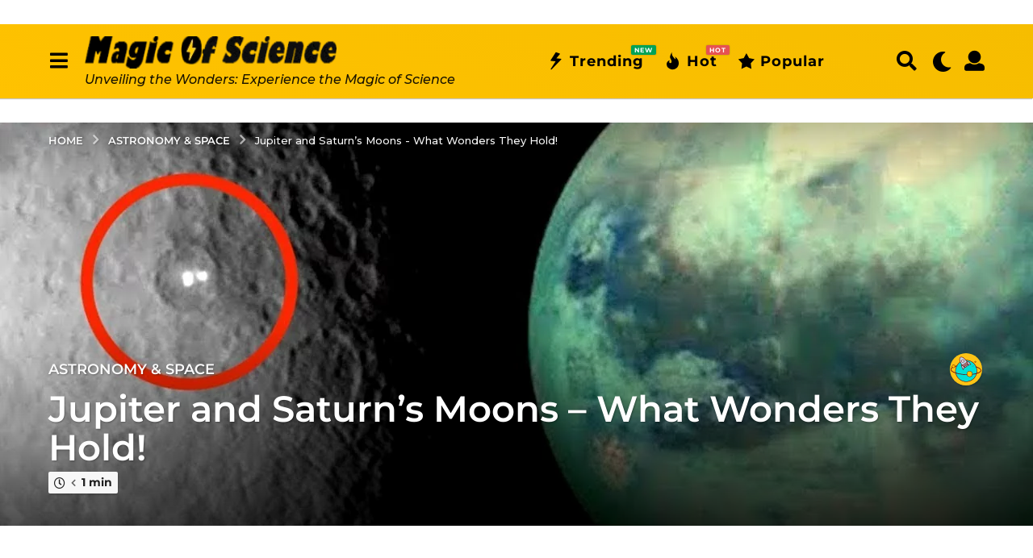

--- FILE ---
content_type: text/html; charset=UTF-8
request_url: https://www.blog.sindibad.tn/jupiter-and-saturns-moons-what-wonders-they-hold/
body_size: 55627
content:
<!DOCTYPE HTML>
<html lang="en-US" prefix="og: http://ogp.me/ns#">
	<head>
		<meta charset="UTF-8">
		<meta name="viewport" content="width=device-width, initial-scale=1.0, maximum-scale=1.0, user-scalable=no">
					<link rel="pingback" href="https://www.blog.sindibad.tn/xmlrpc.php">
				<meta name='robots' content='index, follow, max-image-preview:large, max-snippet:-1, max-video-preview:-1' />
	<script type="text/javascript">
		(function( $ ) {

			var themeModeStylesheetURL = 'https://www.blog.sindibad.tn/wp-content/themes/boombox/css/night-mode.min.css';
			var getCookie = function( cname ) {
				var name = cname + "=";
				var decodedCookie = decodeURIComponent( document.cookie );
				var ca = decodedCookie.split( ';' );
				for ( var i = 0; i < ca.length; i++ ) {
					var c = ca[i];
					while ( c.charAt( 0 ) == ' ' ) {
						c = c.substring( 1 );
					}
					if ( c.indexOf( name ) == 0 ) {
						return c.substring( name.length, c.length );
					}
				}
				return "";
			};
			var setCookie = function( cname, cvalue, exdays ) {
				var d = new Date();
				d.setTime( d.getTime() + (exdays * 24 * 60 * 60 * 1000) );
				var expires = "expires=" + d.toUTCString();
				document.cookie = cname + "=" + cvalue + ";" + expires + ";path=/";
			};
			var delete_cookie = function( cname ) {
				setCookie( cname, null, 0 );
			};
			var appendThemeModeLink = function() {
				var link = document.createElement( 'link' );
				var targetNode = document.getElementById( 'boombox-primary-style-inline-css' );
				link.rel = 'stylesheet';
				link.id = 'boombox-theme-mode-css';
				link.href = themeModeStylesheetURL;
				link.media = 'all';

				targetNode.parentNode.insertBefore( link, targetNode.nextSibling );
			};

			document.addEventListener( 'DOMContentLoaded', function() {
				var switchers = document.querySelectorAll( '.bb-mode-switcher .bb-mode-toggle' );

				for ( var i = 0; i < switchers.length; i++ ) {
					switchers[i].addEventListener( 'click', function(e) {
					    e.preventDefault();
						var stylesheet = document.getElementById( 'boombox-theme-mode-css' );
						if ( !!getCookie( 'boombox-theme-mode' ) ) {
							if ( stylesheet ) {
								stylesheet.setAttribute( 'disabled', 'disabled' );
							}
                            document.body.classList.remove("boombox-mode-on");
							delete_cookie( 'boombox-theme-mode' );
						} else {
							if ( stylesheet ) {
								stylesheet.removeAttribute( 'disabled' );
							} else {
								appendThemeModeLink();
							}
                            document.body.classList.add("boombox-mode-on");
							setCookie( 'boombox-theme-mode', 1, 365 );
						}
					} );
				}

                if ( !!getCookie( 'boombox-theme-mode' ) ) {
                    document.body.classList.add("boombox-mode-on");
                }
			} );

			if ( !!getCookie( 'boombox-theme-mode' ) ) {

				var appendInterval = setInterval( function() {
					if ( document.getElementById( 'boombox-primary-style-inline-css' ) ) {
						clearInterval( appendInterval );
						appendThemeModeLink();
					}
				}, 25 );
			}

		})();
	</script><!-- Google tag (gtag.js) consent mode dataLayer added by Site Kit -->
<script type="text/javascript" id="google_gtagjs-js-consent-mode-data-layer">
/* <![CDATA[ */
window.dataLayer = window.dataLayer || [];function gtag(){dataLayer.push(arguments);}
gtag('consent', 'default', {"ad_personalization":"denied","ad_storage":"denied","ad_user_data":"denied","analytics_storage":"denied","functionality_storage":"denied","security_storage":"denied","personalization_storage":"denied","region":["AT","BE","BG","CH","CY","CZ","DE","DK","EE","ES","FI","FR","GB","GR","HR","HU","IE","IS","IT","LI","LT","LU","LV","MT","NL","NO","PL","PT","RO","SE","SI","SK"],"wait_for_update":500});
window._googlesitekitConsentCategoryMap = {"statistics":["analytics_storage"],"marketing":["ad_storage","ad_user_data","ad_personalization"],"functional":["functionality_storage","security_storage"],"preferences":["personalization_storage"]};
window._googlesitekitConsents = {"ad_personalization":"denied","ad_storage":"denied","ad_user_data":"denied","analytics_storage":"denied","functionality_storage":"denied","security_storage":"denied","personalization_storage":"denied","region":["AT","BE","BG","CH","CY","CZ","DE","DK","EE","ES","FI","FR","GB","GR","HR","HU","IE","IS","IT","LI","LT","LU","LV","MT","NL","NO","PL","PT","RO","SE","SI","SK"],"wait_for_update":500};
/* ]]> */
</script>
<!-- End Google tag (gtag.js) consent mode dataLayer added by Site Kit -->

<!-- Easy Social Share Buttons for WordPress v.10.5 https://socialsharingplugin.com -->
<meta property="og:image" content="https://www.blog.sindibad.tn/wp-content/uploads/2021/09/Ncq9mTDBCUwhd.jpg" />
<meta property="og:image:secure_url" content="https://www.blog.sindibad.tn/wp-content/uploads/2021/09/Ncq9mTDBCUwhd.jpg" />
<!-- / Easy Social Share Buttons for WordPress -->
<meta name="twitter:image" content="https://www.blog.sindibad.tn/wp-content/uploads/2021/09/Ncq9mTDBCUwhd.jpg" />

	<!-- This site is optimized with the Yoast SEO plugin v26.7 - https://yoast.com/wordpress/plugins/seo/ -->
	<title>Jupiter and Saturn’s Moons - What Wonders They Hold! - Astronomy &amp; Space</title>
	<meta name="description" content="The most amazing natural spectacles take place on our blue home planet. It is understandable that in the face of snowstorms, hurricanes" />
	<link rel="canonical" href="https://www.blog.sindibad.tn/jupiter-and-saturns-moons-what-wonders-they-hold/" />
	<meta property="og:locale" content="en_US" />
	<meta property="og:type" content="article" />
	<meta property="og:title" content="Jupiter and Saturn’s Moons - What Wonders They Hold! - Astronomy &amp; Space" />
	<meta property="og:description" content="The most amazing natural spectacles take place on our blue home planet. It is understandable that in the face of snowstorms, hurricanes" />
	<meta property="og:url" content="https://www.blog.sindibad.tn/jupiter-and-saturns-moons-what-wonders-they-hold/" />
	<meta property="og:site_name" content="Magic of Science" />
	<meta property="article:publisher" content="https://www.facebook.com/magicofsciencetn" />
	<meta property="article:author" content="https://www.facebook.com/magicofsciencetn" />
	<meta property="article:published_time" content="2021-09-13T13:30:49+00:00" />
	<meta name="author" content="Magic of science" />
	<meta name="twitter:card" content="summary_large_image" />
	<meta name="twitter:title" content="Jupiter and Saturn’s Moons - What Wonders They Hold! - Astronomy &amp; Space" />
	<meta name="twitter:description" content="The most amazing natural spectacles take place on our blue home planet. It is understandable that in the face of snowstorms, hurricanes" />
	<meta name="twitter:creator" content="@https://twitter.com/MagicofsciTN" />
	<meta name="twitter:site" content="@MagicofsciTN" />
	<meta name="twitter:label1" content="Written by" />
	<meta name="twitter:data1" content="Magic of science" />
	<meta name="twitter:label2" content="Est. reading time" />
	<meta name="twitter:data2" content="1 minute" />
	<script type="application/ld+json" class="yoast-schema-graph">{"@context":"https://schema.org","@graph":[{"@type":"Article","@id":"https://www.blog.sindibad.tn/jupiter-and-saturns-moons-what-wonders-they-hold/#article","isPartOf":{"@id":"https://www.blog.sindibad.tn/jupiter-and-saturns-moons-what-wonders-they-hold/"},"author":{"name":"Magic of science","@id":"https://www.blog.sindibad.tn/#/schema/person/86780e9df1fd6e245a3cf620292c42d2"},"headline":"Jupiter and Saturn’s Moons &#8211; What Wonders They Hold!","datePublished":"2021-09-13T13:30:49+00:00","mainEntityOfPage":{"@id":"https://www.blog.sindibad.tn/jupiter-and-saturns-moons-what-wonders-they-hold/"},"wordCount":159,"commentCount":0,"publisher":{"@id":"https://www.blog.sindibad.tn/#organization"},"image":{"@id":"https://www.blog.sindibad.tn/jupiter-and-saturns-moons-what-wonders-they-hold/#primaryimage"},"thumbnailUrl":"https://www.blog.sindibad.tn/wp-content/uploads/2021/09/Ncq9mTDBCUwhd.jpg","keywords":["blue home planet","jupiter","moon","saturn"],"articleSection":["Astronomy &amp; Space"],"inLanguage":"en-US","potentialAction":[{"@type":"CommentAction","name":"Comment","target":["https://www.blog.sindibad.tn/jupiter-and-saturns-moons-what-wonders-they-hold/#respond"]}]},{"@type":"WebPage","@id":"https://www.blog.sindibad.tn/jupiter-and-saturns-moons-what-wonders-they-hold/","url":"https://www.blog.sindibad.tn/jupiter-and-saturns-moons-what-wonders-they-hold/","name":"Jupiter and Saturn’s Moons - What Wonders They Hold! - Astronomy &amp; Space","isPartOf":{"@id":"https://www.blog.sindibad.tn/#website"},"primaryImageOfPage":{"@id":"https://www.blog.sindibad.tn/jupiter-and-saturns-moons-what-wonders-they-hold/#primaryimage"},"image":{"@id":"https://www.blog.sindibad.tn/jupiter-and-saturns-moons-what-wonders-they-hold/#primaryimage"},"thumbnailUrl":"https://www.blog.sindibad.tn/wp-content/uploads/2021/09/Ncq9mTDBCUwhd.jpg","datePublished":"2021-09-13T13:30:49+00:00","description":"The most amazing natural spectacles take place on our blue home planet. It is understandable that in the face of snowstorms, hurricanes","breadcrumb":{"@id":"https://www.blog.sindibad.tn/jupiter-and-saturns-moons-what-wonders-they-hold/#breadcrumb"},"inLanguage":"en-US","potentialAction":[{"@type":"ReadAction","target":["https://www.blog.sindibad.tn/jupiter-and-saturns-moons-what-wonders-they-hold/"]}]},{"@type":"ImageObject","inLanguage":"en-US","@id":"https://www.blog.sindibad.tn/jupiter-and-saturns-moons-what-wonders-they-hold/#primaryimage","url":"https://www.blog.sindibad.tn/wp-content/uploads/2021/09/Ncq9mTDBCUwhd.jpg","contentUrl":"https://www.blog.sindibad.tn/wp-content/uploads/2021/09/Ncq9mTDBCUwhd.jpg","width":1280,"height":720},{"@type":"BreadcrumbList","@id":"https://www.blog.sindibad.tn/jupiter-and-saturns-moons-what-wonders-they-hold/#breadcrumb","itemListElement":[{"@type":"ListItem","position":1,"name":"Accueil","item":"https://www.blog.sindibad.tn/"},{"@type":"ListItem","position":2,"name":"Jupiter and Saturn’s Moons &#8211; What Wonders They Hold!"}]},{"@type":"WebSite","@id":"https://www.blog.sindibad.tn/#website","url":"https://www.blog.sindibad.tn/","name":"Magic of Science","description":"Unveiling the Wonders: Experience the Magic of Science","publisher":{"@id":"https://www.blog.sindibad.tn/#organization"},"potentialAction":[{"@type":"SearchAction","target":{"@type":"EntryPoint","urlTemplate":"https://www.blog.sindibad.tn/?s={search_term_string}"},"query-input":{"@type":"PropertyValueSpecification","valueRequired":true,"valueName":"search_term_string"}}],"inLanguage":"en-US"},{"@type":"Organization","@id":"https://www.blog.sindibad.tn/#organization","name":"Magic of Science","url":"https://www.blog.sindibad.tn/","logo":{"@type":"ImageObject","inLanguage":"en-US","@id":"https://www.blog.sindibad.tn/#/schema/logo/image/","url":"https://www.blog.sindibad.tn/wp-content/uploads/2024/04/Sans-titre-333333-2.png","contentUrl":"https://www.blog.sindibad.tn/wp-content/uploads/2024/04/Sans-titre-333333-2.png","width":291,"height":37,"caption":"Magic of Science"},"image":{"@id":"https://www.blog.sindibad.tn/#/schema/logo/image/"},"sameAs":["https://www.facebook.com/magicofsciencetn","https://x.com/MagicofsciTN","https://www.tiktok.com/@magicofsciencetn","https://www.youtube.com/@magicofsciencetn","https://www.tumblr.com/magicofsciencetn"]},{"@type":"Person","@id":"https://www.blog.sindibad.tn/#/schema/person/86780e9df1fd6e245a3cf620292c42d2","name":"Magic of science","image":{"@type":"ImageObject","inLanguage":"en-US","@id":"https://www.blog.sindibad.tn/#/schema/person/image/","url":"https://secure.gravatar.com/avatar/dd8449d7c74ac75e225f51097db818d7a88c116a4c31ef5299b9abcba74d9859?s=96&d=identicon&r=g","contentUrl":"https://secure.gravatar.com/avatar/dd8449d7c74ac75e225f51097db818d7a88c116a4c31ef5299b9abcba74d9859?s=96&d=identicon&r=g","caption":"Magic of science"},"description":"We will explore the marvels of science together, discovering fascinating facts, amazing experiments, and exciting scientific advancements. Whether you are an enthusiast of quantum physics , a biology lover, or simply curious about understanding how the world around us works, you will find a source of inspiration and awe here. Feel free to browse through our feed of carefully selected articles, videos , and exclusive content designed to both amaze and stimulate your thinking.","sameAs":["https://www.blog.sindibad.tn","https://www.facebook.com/magicofsciencetn","https://www.instagram.com/magicofsciencetn","https://x.com/https://twitter.com/MagicofsciTN","https://www.youtube.com/@magicofsciencetn","https://www.tumblr.com/blog/magicofsciencetn"],"url":"https://www.blog.sindibad.tn/author/admin/"}]}</script>
	<!-- / Yoast SEO plugin. -->


<link rel='dns-prefetch' href='//www.googletagmanager.com' />
<link rel='dns-prefetch' href='//fonts.googleapis.com' />
<link rel='dns-prefetch' href='//pagead2.googlesyndication.com' />
<link rel="alternate" type="application/rss+xml" title="Magic of Science &raquo; Feed" href="https://www.blog.sindibad.tn/feed/" />
<link rel="alternate" type="application/rss+xml" title="Magic of Science &raquo; Comments Feed" href="https://www.blog.sindibad.tn/comments/feed/" />
<link rel="alternate" type="application/rss+xml" title="Magic of Science &raquo; Jupiter and Saturn’s Moons &#8211; What Wonders They Hold! Comments Feed" href="https://www.blog.sindibad.tn/jupiter-and-saturns-moons-what-wonders-they-hold/feed/" />
<link rel="alternate" title="oEmbed (JSON)" type="application/json+oembed" href="https://www.blog.sindibad.tn/wp-json/oembed/1.0/embed?url=https%3A%2F%2Fwww.blog.sindibad.tn%2Fjupiter-and-saturns-moons-what-wonders-they-hold%2F" />
<link rel="alternate" title="oEmbed (XML)" type="text/xml+oembed" href="https://www.blog.sindibad.tn/wp-json/oembed/1.0/embed?url=https%3A%2F%2Fwww.blog.sindibad.tn%2Fjupiter-and-saturns-moons-what-wonders-they-hold%2F&#038;format=xml" />
<style id='wp-img-auto-sizes-contain-inline-css' type='text/css'>
img:is([sizes=auto i],[sizes^="auto," i]){contain-intrinsic-size:3000px 1500px}
/*# sourceURL=wp-img-auto-sizes-contain-inline-css */
</style>
<style id='wp-emoji-styles-inline-css' type='text/css'>

	img.wp-smiley, img.emoji {
		display: inline !important;
		border: none !important;
		box-shadow: none !important;
		height: 1em !important;
		width: 1em !important;
		margin: 0 0.07em !important;
		vertical-align: -0.1em !important;
		background: none !important;
		padding: 0 !important;
	}
/*# sourceURL=wp-emoji-styles-inline-css */
</style>
<style id='wp-block-library-inline-css' type='text/css'>
:root{--wp-block-synced-color:#7a00df;--wp-block-synced-color--rgb:122,0,223;--wp-bound-block-color:var(--wp-block-synced-color);--wp-editor-canvas-background:#ddd;--wp-admin-theme-color:#007cba;--wp-admin-theme-color--rgb:0,124,186;--wp-admin-theme-color-darker-10:#006ba1;--wp-admin-theme-color-darker-10--rgb:0,107,160.5;--wp-admin-theme-color-darker-20:#005a87;--wp-admin-theme-color-darker-20--rgb:0,90,135;--wp-admin-border-width-focus:2px}@media (min-resolution:192dpi){:root{--wp-admin-border-width-focus:1.5px}}.wp-element-button{cursor:pointer}:root .has-very-light-gray-background-color{background-color:#eee}:root .has-very-dark-gray-background-color{background-color:#313131}:root .has-very-light-gray-color{color:#eee}:root .has-very-dark-gray-color{color:#313131}:root .has-vivid-green-cyan-to-vivid-cyan-blue-gradient-background{background:linear-gradient(135deg,#00d084,#0693e3)}:root .has-purple-crush-gradient-background{background:linear-gradient(135deg,#34e2e4,#4721fb 50%,#ab1dfe)}:root .has-hazy-dawn-gradient-background{background:linear-gradient(135deg,#faaca8,#dad0ec)}:root .has-subdued-olive-gradient-background{background:linear-gradient(135deg,#fafae1,#67a671)}:root .has-atomic-cream-gradient-background{background:linear-gradient(135deg,#fdd79a,#004a59)}:root .has-nightshade-gradient-background{background:linear-gradient(135deg,#330968,#31cdcf)}:root .has-midnight-gradient-background{background:linear-gradient(135deg,#020381,#2874fc)}:root{--wp--preset--font-size--normal:16px;--wp--preset--font-size--huge:42px}.has-regular-font-size{font-size:1em}.has-larger-font-size{font-size:2.625em}.has-normal-font-size{font-size:var(--wp--preset--font-size--normal)}.has-huge-font-size{font-size:var(--wp--preset--font-size--huge)}.has-text-align-center{text-align:center}.has-text-align-left{text-align:left}.has-text-align-right{text-align:right}.has-fit-text{white-space:nowrap!important}#end-resizable-editor-section{display:none}.aligncenter{clear:both}.items-justified-left{justify-content:flex-start}.items-justified-center{justify-content:center}.items-justified-right{justify-content:flex-end}.items-justified-space-between{justify-content:space-between}.screen-reader-text{border:0;clip-path:inset(50%);height:1px;margin:-1px;overflow:hidden;padding:0;position:absolute;width:1px;word-wrap:normal!important}.screen-reader-text:focus{background-color:#ddd;clip-path:none;color:#444;display:block;font-size:1em;height:auto;left:5px;line-height:normal;padding:15px 23px 14px;text-decoration:none;top:5px;width:auto;z-index:100000}html :where(.has-border-color){border-style:solid}html :where([style*=border-top-color]){border-top-style:solid}html :where([style*=border-right-color]){border-right-style:solid}html :where([style*=border-bottom-color]){border-bottom-style:solid}html :where([style*=border-left-color]){border-left-style:solid}html :where([style*=border-width]){border-style:solid}html :where([style*=border-top-width]){border-top-style:solid}html :where([style*=border-right-width]){border-right-style:solid}html :where([style*=border-bottom-width]){border-bottom-style:solid}html :where([style*=border-left-width]){border-left-style:solid}html :where(img[class*=wp-image-]){height:auto;max-width:100%}:where(figure){margin:0 0 1em}html :where(.is-position-sticky){--wp-admin--admin-bar--position-offset:var(--wp-admin--admin-bar--height,0px)}@media screen and (max-width:600px){html :where(.is-position-sticky){--wp-admin--admin-bar--position-offset:0px}}

/*# sourceURL=wp-block-library-inline-css */
</style><style id='global-styles-inline-css' type='text/css'>
:root{--wp--preset--aspect-ratio--square: 1;--wp--preset--aspect-ratio--4-3: 4/3;--wp--preset--aspect-ratio--3-4: 3/4;--wp--preset--aspect-ratio--3-2: 3/2;--wp--preset--aspect-ratio--2-3: 2/3;--wp--preset--aspect-ratio--16-9: 16/9;--wp--preset--aspect-ratio--9-16: 9/16;--wp--preset--color--black: #000000;--wp--preset--color--cyan-bluish-gray: #abb8c3;--wp--preset--color--white: #ffffff;--wp--preset--color--pale-pink: #f78da7;--wp--preset--color--vivid-red: #cf2e2e;--wp--preset--color--luminous-vivid-orange: #ff6900;--wp--preset--color--luminous-vivid-amber: #fcb900;--wp--preset--color--light-green-cyan: #7bdcb5;--wp--preset--color--vivid-green-cyan: #00d084;--wp--preset--color--pale-cyan-blue: #8ed1fc;--wp--preset--color--vivid-cyan-blue: #0693e3;--wp--preset--color--vivid-purple: #9b51e0;--wp--preset--gradient--vivid-cyan-blue-to-vivid-purple: linear-gradient(135deg,rgb(6,147,227) 0%,rgb(155,81,224) 100%);--wp--preset--gradient--light-green-cyan-to-vivid-green-cyan: linear-gradient(135deg,rgb(122,220,180) 0%,rgb(0,208,130) 100%);--wp--preset--gradient--luminous-vivid-amber-to-luminous-vivid-orange: linear-gradient(135deg,rgb(252,185,0) 0%,rgb(255,105,0) 100%);--wp--preset--gradient--luminous-vivid-orange-to-vivid-red: linear-gradient(135deg,rgb(255,105,0) 0%,rgb(207,46,46) 100%);--wp--preset--gradient--very-light-gray-to-cyan-bluish-gray: linear-gradient(135deg,rgb(238,238,238) 0%,rgb(169,184,195) 100%);--wp--preset--gradient--cool-to-warm-spectrum: linear-gradient(135deg,rgb(74,234,220) 0%,rgb(151,120,209) 20%,rgb(207,42,186) 40%,rgb(238,44,130) 60%,rgb(251,105,98) 80%,rgb(254,248,76) 100%);--wp--preset--gradient--blush-light-purple: linear-gradient(135deg,rgb(255,206,236) 0%,rgb(152,150,240) 100%);--wp--preset--gradient--blush-bordeaux: linear-gradient(135deg,rgb(254,205,165) 0%,rgb(254,45,45) 50%,rgb(107,0,62) 100%);--wp--preset--gradient--luminous-dusk: linear-gradient(135deg,rgb(255,203,112) 0%,rgb(199,81,192) 50%,rgb(65,88,208) 100%);--wp--preset--gradient--pale-ocean: linear-gradient(135deg,rgb(255,245,203) 0%,rgb(182,227,212) 50%,rgb(51,167,181) 100%);--wp--preset--gradient--electric-grass: linear-gradient(135deg,rgb(202,248,128) 0%,rgb(113,206,126) 100%);--wp--preset--gradient--midnight: linear-gradient(135deg,rgb(2,3,129) 0%,rgb(40,116,252) 100%);--wp--preset--font-size--small: 13px;--wp--preset--font-size--medium: 20px;--wp--preset--font-size--large: 36px;--wp--preset--font-size--x-large: 42px;--wp--preset--spacing--20: 0.44rem;--wp--preset--spacing--30: 0.67rem;--wp--preset--spacing--40: 1rem;--wp--preset--spacing--50: 1.5rem;--wp--preset--spacing--60: 2.25rem;--wp--preset--spacing--70: 3.38rem;--wp--preset--spacing--80: 5.06rem;--wp--preset--shadow--natural: 6px 6px 9px rgba(0, 0, 0, 0.2);--wp--preset--shadow--deep: 12px 12px 50px rgba(0, 0, 0, 0.4);--wp--preset--shadow--sharp: 6px 6px 0px rgba(0, 0, 0, 0.2);--wp--preset--shadow--outlined: 6px 6px 0px -3px rgb(255, 255, 255), 6px 6px rgb(0, 0, 0);--wp--preset--shadow--crisp: 6px 6px 0px rgb(0, 0, 0);}:where(.is-layout-flex){gap: 0.5em;}:where(.is-layout-grid){gap: 0.5em;}body .is-layout-flex{display: flex;}.is-layout-flex{flex-wrap: wrap;align-items: center;}.is-layout-flex > :is(*, div){margin: 0;}body .is-layout-grid{display: grid;}.is-layout-grid > :is(*, div){margin: 0;}:where(.wp-block-columns.is-layout-flex){gap: 2em;}:where(.wp-block-columns.is-layout-grid){gap: 2em;}:where(.wp-block-post-template.is-layout-flex){gap: 1.25em;}:where(.wp-block-post-template.is-layout-grid){gap: 1.25em;}.has-black-color{color: var(--wp--preset--color--black) !important;}.has-cyan-bluish-gray-color{color: var(--wp--preset--color--cyan-bluish-gray) !important;}.has-white-color{color: var(--wp--preset--color--white) !important;}.has-pale-pink-color{color: var(--wp--preset--color--pale-pink) !important;}.has-vivid-red-color{color: var(--wp--preset--color--vivid-red) !important;}.has-luminous-vivid-orange-color{color: var(--wp--preset--color--luminous-vivid-orange) !important;}.has-luminous-vivid-amber-color{color: var(--wp--preset--color--luminous-vivid-amber) !important;}.has-light-green-cyan-color{color: var(--wp--preset--color--light-green-cyan) !important;}.has-vivid-green-cyan-color{color: var(--wp--preset--color--vivid-green-cyan) !important;}.has-pale-cyan-blue-color{color: var(--wp--preset--color--pale-cyan-blue) !important;}.has-vivid-cyan-blue-color{color: var(--wp--preset--color--vivid-cyan-blue) !important;}.has-vivid-purple-color{color: var(--wp--preset--color--vivid-purple) !important;}.has-black-background-color{background-color: var(--wp--preset--color--black) !important;}.has-cyan-bluish-gray-background-color{background-color: var(--wp--preset--color--cyan-bluish-gray) !important;}.has-white-background-color{background-color: var(--wp--preset--color--white) !important;}.has-pale-pink-background-color{background-color: var(--wp--preset--color--pale-pink) !important;}.has-vivid-red-background-color{background-color: var(--wp--preset--color--vivid-red) !important;}.has-luminous-vivid-orange-background-color{background-color: var(--wp--preset--color--luminous-vivid-orange) !important;}.has-luminous-vivid-amber-background-color{background-color: var(--wp--preset--color--luminous-vivid-amber) !important;}.has-light-green-cyan-background-color{background-color: var(--wp--preset--color--light-green-cyan) !important;}.has-vivid-green-cyan-background-color{background-color: var(--wp--preset--color--vivid-green-cyan) !important;}.has-pale-cyan-blue-background-color{background-color: var(--wp--preset--color--pale-cyan-blue) !important;}.has-vivid-cyan-blue-background-color{background-color: var(--wp--preset--color--vivid-cyan-blue) !important;}.has-vivid-purple-background-color{background-color: var(--wp--preset--color--vivid-purple) !important;}.has-black-border-color{border-color: var(--wp--preset--color--black) !important;}.has-cyan-bluish-gray-border-color{border-color: var(--wp--preset--color--cyan-bluish-gray) !important;}.has-white-border-color{border-color: var(--wp--preset--color--white) !important;}.has-pale-pink-border-color{border-color: var(--wp--preset--color--pale-pink) !important;}.has-vivid-red-border-color{border-color: var(--wp--preset--color--vivid-red) !important;}.has-luminous-vivid-orange-border-color{border-color: var(--wp--preset--color--luminous-vivid-orange) !important;}.has-luminous-vivid-amber-border-color{border-color: var(--wp--preset--color--luminous-vivid-amber) !important;}.has-light-green-cyan-border-color{border-color: var(--wp--preset--color--light-green-cyan) !important;}.has-vivid-green-cyan-border-color{border-color: var(--wp--preset--color--vivid-green-cyan) !important;}.has-pale-cyan-blue-border-color{border-color: var(--wp--preset--color--pale-cyan-blue) !important;}.has-vivid-cyan-blue-border-color{border-color: var(--wp--preset--color--vivid-cyan-blue) !important;}.has-vivid-purple-border-color{border-color: var(--wp--preset--color--vivid-purple) !important;}.has-vivid-cyan-blue-to-vivid-purple-gradient-background{background: var(--wp--preset--gradient--vivid-cyan-blue-to-vivid-purple) !important;}.has-light-green-cyan-to-vivid-green-cyan-gradient-background{background: var(--wp--preset--gradient--light-green-cyan-to-vivid-green-cyan) !important;}.has-luminous-vivid-amber-to-luminous-vivid-orange-gradient-background{background: var(--wp--preset--gradient--luminous-vivid-amber-to-luminous-vivid-orange) !important;}.has-luminous-vivid-orange-to-vivid-red-gradient-background{background: var(--wp--preset--gradient--luminous-vivid-orange-to-vivid-red) !important;}.has-very-light-gray-to-cyan-bluish-gray-gradient-background{background: var(--wp--preset--gradient--very-light-gray-to-cyan-bluish-gray) !important;}.has-cool-to-warm-spectrum-gradient-background{background: var(--wp--preset--gradient--cool-to-warm-spectrum) !important;}.has-blush-light-purple-gradient-background{background: var(--wp--preset--gradient--blush-light-purple) !important;}.has-blush-bordeaux-gradient-background{background: var(--wp--preset--gradient--blush-bordeaux) !important;}.has-luminous-dusk-gradient-background{background: var(--wp--preset--gradient--luminous-dusk) !important;}.has-pale-ocean-gradient-background{background: var(--wp--preset--gradient--pale-ocean) !important;}.has-electric-grass-gradient-background{background: var(--wp--preset--gradient--electric-grass) !important;}.has-midnight-gradient-background{background: var(--wp--preset--gradient--midnight) !important;}.has-small-font-size{font-size: var(--wp--preset--font-size--small) !important;}.has-medium-font-size{font-size: var(--wp--preset--font-size--medium) !important;}.has-large-font-size{font-size: var(--wp--preset--font-size--large) !important;}.has-x-large-font-size{font-size: var(--wp--preset--font-size--x-large) !important;}
/*# sourceURL=global-styles-inline-css */
</style>

<style id='classic-theme-styles-inline-css' type='text/css'>
/*! This file is auto-generated */
.wp-block-button__link{color:#fff;background-color:#32373c;border-radius:9999px;box-shadow:none;text-decoration:none;padding:calc(.667em + 2px) calc(1.333em + 2px);font-size:1.125em}.wp-block-file__button{background:#32373c;color:#fff;text-decoration:none}
/*# sourceURL=/wp-includes/css/classic-themes.min.css */
</style>
<link rel='stylesheet' id='contact-form-7-css' href='https://www.blog.sindibad.tn/wp-content/plugins/contact-form-7/includes/css/styles.css?ver=6.1.4' type='text/css' media='all' />
<link rel='stylesheet' id='boombox-styles-min-css' href='https://www.blog.sindibad.tn/wp-content/themes/boombox/js/plugins/plugins.min.css?ver=2.9.9' type='text/css' media='all' />
<link rel='stylesheet' id='boombox-icomoon-style-css' href='https://www.blog.sindibad.tn/wp-content/themes/boombox/fonts/icon-fonts/icomoon/icons.min.css?ver=2.9.9' type='text/css' media='all' />
<link rel='stylesheet' id='boombox-fonts-css' href='https://fonts.googleapis.com/css?family=Montserrat%3A300%2C300i%2C400%2C400i%2C500%2C500i%2C600%2C600i%2C700%2C700i%2C800%2C800i%2C900%2C900i&#038;subset=latin%2Clatin-ext&#038;ver=2.9.9' type='text/css' media='all' />
<link rel='stylesheet' id='boombox-primary-style-css' href='https://www.blog.sindibad.tn/wp-content/themes/boombox/css/style.min.css?ver=2.9.9' type='text/css' media='all' />
<style id='boombox-primary-style-inline-css' type='text/css'>
/* -- Header Gradient For Bottom Layer -- */
		.bb-header.header-desktop .bottom-header {
			background: #ffc200;
			background: -webkit-linear-gradient(20deg, #ffc200, #f6bd00);
			background: -o-linear-gradient(20deg, #ffc200, #f6bd00);
			background: -moz-linear-gradient(20deg, #ffc200, #f6bd00);
			background: linear-gradient(20deg, #ffc200, #f6bd00);
		}/* -- Header Gradient for Mobile -- */
		.bb-header.header-mobile .header-row {
			background: ;
			background: -webkit-linear-gradient(20deg, , #f6bd00);
			background: -o-linear-gradient(20deg, , #f6bd00);
			background: -moz-linear-gradient(20deg, , #f6bd00);
			background: linear-gradient(20deg, , #f6bd00);
		}
		/* -- Mobile Header -- */
		.bb-header.header-mobile .header-row {
			background-color: ;
			color: #1f1f1f;
		}
		/* If you need to specify different color for bottom/top header, use this code */
		.bb-header.header-mobile.g-style .header-c {
			color: #1f1f1f;
		}
		/* Mobile header breakpoint */
		@media (min-width: 992px) {
			.bb-show-desktop-header {
			  display: block;
			}
			.bb-show-mobile-header {
			  display: none;
			}
		}
	
		/* --site title color */
		.branding h1 {
		  color: #1f1f1f;
		}
	
		/* -top */
		.bb-header.header-desktop .top-header {
		  background-color: #ffffff;
		}
	
		.bb-header.header-desktop .top-header .bb-header-icon:hover,
		.bb-header.header-desktop .top-header  .bb-header-icon.active,
		.bb-header.header-desktop .top-header .main-navigation > ul > li:hover,
		.bb-header.header-desktop .top-header .main-navigation > ul > li.current-menu-item > a {
		  color: #505050;
		}
	
		/* --top pattern */
		.bb-header.header-desktop .top-header svg {
		  fill: #ffffff;
		}
	
		/* --top text color */
		.bb-header.header-desktop .top-header {
		  color: #2a2a2a;
		}
	
		.bb-header.header-desktop .top-header .create-post {
		  background-color: #1f1f1f;
		}
	
		/* --top button color */
		.bb-header.header-desktop .top-header .create-post {
		  color: #ffffff;
		}
		
		/* --top Typography */
		.bb-header.header-desktop .top-header .main-navigation {
			font-family: Montserrat,sans-serif;
			font-size: 12px;
			font-style : normal;
			font-weight: 600;
			letter-spacing: 1px;
			text-transform: uppercase;
		}
		
		.bb-header.header-desktop .top-header .main-navigation .sub-menu {
			font-family: Montserrat,sans-serif;
			font-size: 14px;
			font-style : normal;
			font-weight: 500;
			letter-spacing: 0px;
			text-transform: capitalize;
		}
	
		.bb-header.header-desktop .bottom-header .bb-header-icon:hover,
		.bb-header.header-desktop .bottom-header .bb-header-icon.active,
		.bb-header.header-desktop .bottom-header .main-navigation > ul > li:hover,
		.bb-header.header-desktop .bottom-header .main-navigation > ul > li.current-menu-item > a,
		.bb-header.header-desktop .bottom-header .main-navigation > ul > li.current-menu-item > .dropdown-toggle {
		  color: #333333;
		}
	
		/* -bottom */
		.bb-header.header-desktop .bottom-header {
		  background-color: #ffc200;
		}
	
		.bb-header.header-desktop .bottom-header svg {
		  fill: #ffc200;
		}
	
		/* --bottom text color */
		.bb-header.header-desktop .bottom-header {
		  color: #000000;
		}
	
		.bb-header.header-desktop .bottom-header .main-navigation ul li:before,
		.bb-header.header-desktop .bottom-header .account-box .user:after,
		.bb-header.header-desktop .bottom-header .create-post:before,
		.bb-header.header-desktop .bottom-header .menu-button:after {
		  border-color: #000000;
		}
	
		.bb-header.header-desktop .bottom-header .create-post {
		  background-color: #1f1f1f;
		}
	
		/* --bottom button color */
		.bb-header.header-desktop .create-post {
		  color: #ffffff;
		}
		
		/* --bottom Typography */
		.bb-header.header-desktop .bottom-header .main-navigation {
			font-family: Montserrat,sans-serif;
			font-size: 18px;
			font-style : normal;
			font-weight: 700;
			letter-spacing: 1px;
			text-transform: capitalize;
		}
		
		.bb-header.header-desktop .bottom-header .main-navigation .sub-menu {
			font-family: Montserrat,sans-serif;
			font-size: 14px;
			font-style : normal;
			font-weight: 500;
			letter-spacing: 0px;
			text-transform: capitalize;
		}

		/* -- Logo Margin for Desktop */
		.bb-header.header-desktop .branding {
			margin-top: 15px;
			margin-bottom: 15px;
		}
		/* -- Logo Margin for Mobile */
		.bb-header.header-mobile .branding {
			margin-top: 5px;
			margin-bottom: 5px;
		}
		

		/* Custom Footer Styles */
	
		/* -top */
		.footer {
		  background-color: #1f1f1f;
		}
	
		.footer .footer-top svg {
		  fill: #1f1f1f;
		}
	
		.footer .footer-bottom svg {
		  fill: #2a2a2a;
		}
	
		/* -primary color */
		/* --primary bg */
		#footer .cat-item.current-cat a,
		#footer .widget_mc4wp_form_widget:before,#footer .widget_create_post:before,
		#footer .cat-item a:hover,
		#footer button[type="submit"],
		#footer input[type="submit"],
		#footer .bb-btn, #footer .bnt.primary {
		  background-color: #ffe400;
		}
	
		/* --primary text */
		#footer .widget_mc4wp_form_widget:before,#footer .widget_create_post:before,
		#footer button[type="submit"],
		#footer input[type="submit"],
		#footer .bb-btn, #footer .bb-bnt-primary {
		  color: #000000;
		}
	
		/* --primary hover */
		#footer a:hover {
		  color: #ffe400;
		}
	
		#footer .widget_categories ul li a:hover,
		#footer .widget_archive ul li a:hover,
		#footer .widget_pages ul li a:hover,
		#footer .widget_meta ul li a:hover,
		#footer .widget_nav_menu ul li a:hover {
		  background-color: #ffe400;
		  color: #000000;
		}
	
		#footer .slick-dots li.slick-active button:before,
		#footer .widget_tag_cloud a:hover {
		  border-color:#ffe400;
		}
	
		/* -heading color */
		#footer .bb-featured-strip .item .title,
		#footer .slick-dots li button:before,
		#footer h1,#footer h2,#footer h3,#footer h4, #footer h5,#footer h6,
		#footer .widget-title {
		  color: #ffffff;
		}
	
		/* -text color */
		#footer,
		#footer .widget_recent_comments .recentcomments .comment-author-link,
		#footer .widget_recent_comments .recentcomments a,
		#footer .byline, #footer .posted-on,
		#footer .widget_nav_menu ul li,
		#footer .widget_categories ul li,
		#footer .widget_archive ul li,
		#footer .widget_pages ul li,
		#footer .widget_meta ul li {
		  color: #ffffff;
		}
		#footer .widget_tag_cloud  a, #footer select, #footer textarea, #footer input[type="tel"], #footer input[type="text"], #footer input[type="number"], #footer input[type="date"], #footer input[type="time"], #footer input[type="url"], #footer input[type="email"], #footer input[type="search"],#footer input[type="password"],
		#footer .widget_mc4wp_form_widget:after, #footer .widget_create_post:after {
			border-color: #ffffff;
		}
	
		#footer .widget_categories ul li a,
		#footer .widget_archive ul li a,
		#footer .widget_pages ul li a,
		#footer .widget_meta ul li a,
		#footer .widget_nav_menu ul li a,
		#footer .widget_tag_cloud a {
		  color: #ffffff;
		}
	
		/* -bottom */
		/* --text  color */
		#footer .footer-bottom {
		  background-color: #2a2a2a;
		  color: #ffffff;
		}
	
		/* --text  hover */
		#footer .footer-bottom a:hover {
		  color: #ffe400;
		}
/* - Page header - */

	/* -body bg color */
	body,.bb-post-gallery-content .bb-gl-header,
	.bb-cards-view .bb-post-single.style5 .site-main, .bb-cards-view .bb-post-single.style6 .container-inner  {
	    background-color: #f5f5f5;
	}
	form#mycred-transfer-form-transfer {
		background-color: #f5f5f5 !important;
	}
	
	.branding .site-title {
		font-family: Montserrat,sans-serif;
		font-weight:500;
		font-style:normal;
	}

	#background-image {
		background-size:cover;
	}

	/* -Font sizes */
	.widget-title {
		font-size: 17px;
	}
	body {
	    font-size: 16px;
	}
	@media screen and (min-width: 992px) {
		html {
			font-size: 16px;
		}
		.bb-post-single .s-post-title {
	    	font-size: 45px;
		}
	}

	/* -content bg color */
	.page-wrapper,
	#main,
	.bb-cards-view .bb-card-item,
	.bb-cards-view .widget_mc4wp_form_widget:after,
	.bb-cards-view .widget_create_post:after,
	.light-modal .modal-body,.light-modal,
	.bb-toggle .bb-header-dropdown.toggle-content,
	.bb-header.header-desktop .main-navigation .sub-menu,
	.bb-post-share-box .post-share-count,
	.bb-post-rating a,.comment-respond input[type=text], .comment-respond textarea, .comment-respond #commentform textarea#comment,
	.bb-fixed-pagination .page,.bb-fixed-pagination .pg-content,
	.bb-floating-navbar .floating-navbar-inner,
	.bb-featured-strip .bb-arrow-next, .bb-featured-strip .bb-arrow-prev,
	.bb-mobile-navigation,
	.mejs-container,.bb-post-gallery-content,
	.bb-dropdown .dropdown-toggle, .bb-dropdown .dropdown-content,
	.bb-stretched-view .bb-post-single.style5 .site-main, .bb-stretched-view .bb-post-single.style6 .container-inner,
	.bb-boxed-view .bb-post-single.style5 .site-main, .bb-boxed-view .bb-post-single.style6 .container-inner,
	.bb-advertisement.bb-sticky-bottom-area .bb-sticky-btm-el {
	  background-color: #ffffff;
	  border-color: #ffffff;
	}
	/* Temp Color: will be option in future */
	.bb-header.header-mobile.g-style .header-c {
		background: #ffffff;
	}
	.bb-header-navigation .main-navigation .sub-menu:before,
	.bb-toggle .toggle-content.bb-header-dropdown:before {
	    border-color: transparent transparent #ffffff;
	}
	select, .bb-form-block input, .bb-form-block select, .bb-form-block textarea,
	.bb-author-vcard .author {
		background-color: #ffffff;
	}
	.bb-tabs .tabs-menu .count {
	  color: #ffffff;
	}

	/* -page width */
	.page-wrapper {
	  width: 100%;
	}

	/* -primary color */
	/* --primary color for bg */
	.mark, mark,.box_list,
	.bb-tooltip:before,
	.bb-text-highlight.primary-color,
	#comments .nav-links a,
	.light-modal .modal-close,
	.quiz_row:hover,
	.progress-bar-success,
	.onoffswitch,.onoffswitch2,
	.widget_nav_menu ul li a:hover,
	.widget_categories ul li a:hover,
	.widget_archive ul li a:hover,
	.widget_pages ul li a:hover,
	.widget_meta ul li a:hover,
	.widget_mc4wp_form_widget:before,.widget_create_post:before,
	.widget_calendar table th a,
	.widget_calendar table td a,
	.go-top, .bb-affiliate-content .item-url,
	.bb-mobile-navigation .close,
	.bb-wp-pagination .page-numbers.next, .bb-wp-pagination .page-numbers.prev,
	.navigation.pagination .page-numbers.next, .navigation.pagination .page-numbers.prev,
	.bb-next-prev-pagination .page-link,
	.bb-next-pagination .page-link,
	.bb-post-share-box .post-share-count,
	.cat-item.current-cat a,
	.cat-item a:hover,
	.bb-fixed-pagination .page:hover .pg-arrow,
	button[type="submit"],
	input[type="submit"],
	.bb-btn.bb-btn-primary,.bb-btn.bb-btn-primary:hover,
	blockquote:before,.bb-btn.bb-btn-primary-outline:hover,.bb-post-gallery-content .bb-gl-meta .bb-gl-arrow,
	hr.primary-color,
	.bb-bg-primary, .bb-bg-primary.bb-btn,
	.bb-sticky-btm .btn-close {
	  background-color: #ffc200;
	}
	.bb-tooltip:after,
	hr.bb-line-dashed.primary-color, hr.bb-line-dotted.primary-color {
		border-top-color:#ffc200;
	}

	/* --primary text */
	.mark, mark,
	.bb-tooltip:before,
	.bb-wp-pagination .page-numbers.next, .bb-wp-pagination .page-numbers.prev,
	.navigation.pagination .page-numbers.next, .navigation.pagination .page-numbers.prev,
	.bb-text-highlight.primary-color,
	#comments .nav-links a,
	.light-modal .modal-close,
	.sr-only,.box_list,
	.quiz_row:hover, .bb-affiliate-content .item-url,
	.onoffswitch,.onoffswitch2,
	.bb-next-prev-pagination .page-link,
	.bb-next-pagination .page-link,
	.widget_nav_menu ul li a:hover,
	.widget_categories ul li a:hover,
	.widget_archive ul li a:hover,
	.widget_pages ul li a:hover,
	.widget_meta ul li a:hover,
	.cat-item.current-cat a,
	.widget_mc4wp_form_widget:before,.widget_create_post:before,
	.go-top,
	.widget_calendar table th a,
	.widget_calendar table td a,
	.bb-mobile-navigation .close,
	.bb-post-share-box .post-share-count,
	.bb-fixed-pagination .page:hover .pg-arrow,
	button[type="submit"],
	input[type="submit"],
	.bb-btn.bb-btn-primary,.bb-btn.bb-btn-primary:hover,.bb-btn.bb-btn-primary-outline:hover,
	blockquote:before,.bb-post-gallery-content .bb-gl-meta .bb-gl-arrow,
	.bb-bg-primary,
	.bb-sticky-btm .btn-close {
	  color: #000000;
	}

	/* -primary color */
	/* --primary color for text */
	#cancel-comment-reply-link,
	.bb-affiliate-content .price:before,
	.bb-header-navigation .main-navigation > ul .sub-menu li:hover > a,
	.bb-header-navigation .main-navigation > ul .sub-menu li.current-menu-item a,
	.bb-header-navigation .more-navigation .section-navigation ul li:hover a,
	.bb-mobile-navigation .main-navigation li a:hover,.bb-mobile-navigation .main-navigation>ul>li .sub-menu li a:hover,
	.bb-mobile-navigation .main-navigation li.current-menu-item > a, .bb-mobile-navigation .main-navigation .sub-menu li.current-menu-item > a,
	.bb-mobile-navigation .main-navigation li.current-menu-item > .dropdown-toggle, .bb-mobile-navigation .main-navigation .sub-menu li.current-menu-item > .dropdown-toggle,
	.sticky .post-thumbnail:after,
	.entry-no-lg,
	.entry-title:hover a,
	.post-types .item:hover .bb-icon,
	.bb-text-dropcap.primary-color,
	.bb-btn-primary-outline,
	.bb-btn-link:hover,
	.bb-btn-link,#comments .bypostauthor > .comment-body .vcard .fn,
	.more-link:hover,
	.widget_bb-side-navigation .menu-item.menu-item-icon .bb-icon,
	.bb-price-block .current-price:before, .bb-price-block ins:before, .bb-price-block .amount:before, .product_list_widget ins .amount:before {
	  color: #ffc200;
	}

    .single.nsfw-post .bb-post-single .nsfw-post h3,
    .bb-post-nav .nsfw-post h3,
	.post-thumbnail .nsfw-post h3{
	    color: #ffc200 !important;
	}
	.post-types .item:hover,
	.more-load-button button:hover,
	.bb-btn-primary-outline,.bb-btn-primary:hover,
	.widget_tag_cloud .tagcloud a:hover {
	  border-color: #ffc200;
	}

	.bb-tabs .tabs-menu li.active:before  {
		background-color: #ffc200;
	}

	/* -link color */
	a,.bb-timing-block .timing-seconds {
	  color:#f43547
	}

	/* - base text color */
	body, html,
	.widget_recent_comments .recentcomments .comment-author-link,.widget_recent_comments .recentcomments a,
	.bb-header.header-desktop .main-navigation .sub-menu,
	.bb-header-dropdown.toggle-content,.comment-respond input[type=text], .comment-respond textarea,
	.featured-strip .slick-dots li button:before,
	.more-load-button button,.comment-vote .count,
	.bb-mobile-navigation .bb-header-search .search-submit,
	#comments .comment .comment-body .comment-content small .dropdown-toggle,
	.byline a,.byline .author-name,
	.bb-featured-strip .bb-arrow-next, .bb-featured-strip .bb-arrow-prev,
	.bb-price-block, .bb-price-block > .amount, .bb-price-block ins .amount,
	.bb-dropdown .dropdown-content a,
	.bb-author-vcard .auth-references a,
	.light-modal,
    .bb-author-vcard-mini .auth-url,
	.bb-post-gallery-content .bb-gl-meta .bb-gl-pagination b,
	 .bb-post-gallery-content.bb-mode-slide .bb-mode-switcher[data-mode=slide],
	 .bb-post-gallery-content.bb-mode-grid .bb-mode-switcher[data-mode=grid]{
	  color: #1f1f1f;
	}

	/* --heading text color */
	#comments .vcard .fn,
	.bb-fixed-pagination .page .pg-title,
	.more_items_x legend, .more_items legend, .more_items_glow,
	h1, h2, h3, h4, h5, h6 {
	  color: #1f1f1f;
	}
	.bb-tabs .tabs-menu li.active, .bb-tabs .tabs-menu li.active {
	  border-color: #1f1f1f;
	}
	.bb-tabs .tabs-menu .count {
	  background-color: #1f1f1f;
	}

	/* --secondary text color */
	s, strike, del,label,#comments .pingback .comment-body .comment-content, #comments .comment .comment-body .comment-content,
	#TB_ajaxWindowTitle,
	.bb-affiliate-content .price .old-price,
	.bb-header-navigation .more-navigation .sections-header,
	.bb-mobile-navigation .more-menu .more-menu-body .sections-header,
	.bb-post-share-box .bb-post-rating .count .text:after,
	.inline-popup .intro,.comment-vote a .bb-icon,
	.authentication .intro,.widget_recent_comments .recentcomments,
	.post-types .item .bb-icon,
	.bb-post-rating a,.post-thumbnail .thumbnail-caption,
	table thead th, table tfoot th, .bb-post-share-box .mobile-info,
	.widget_create_post .text,
	.widget_footer .text,
	.bb-author-vcard .author-info,.bb-author-vcard .auth-byline,
	.wp-caption .wp-caption-text, .wp-caption-dd,
	#comments .comments-title span,
	#comments .comment-notes,
	#comments .comment-metadata,
	.short-info .create-post .text,
	.bb-cat-links,
	.widget_bb-side-navigation .menu-item.menu-item-has-children .dropdown-toggle,
	.bb-post-meta .post-comments,.entry-sub-title,
	.bb-page-header .page-subtitle,
	.widget_bb-side-navigation .bb-widget-title,
	.bb-price-block .old-price,.bb-price-block del .amount,
	.widget_recent_comments .recentcomments,
	.bb-post-gallery-content .bb-gl-mode-switcher,
    .bb-author-vcard-mini .auth-byline, .bb-author-vcard-mini .auth-posted-on, .bb-author-vcard-mini .auth-title,
	.s-post-meta .post-comments,
	.bb-sec-label,
	.bb-breadcrumb.clr-style1, .bb-breadcrumb.clr-style1 a {
	  color: #a3a3a3;
	}

	::-webkit-input-placeholder {
	  color: #a3a3a3;
	}

	:-moz-placeholder {
	  color: #a3a3a3;
	}

	:-ms-input-placeholder {
	  color: #a3a3a3;
	}

	/* -font family */
	/* --base font family */
	body, html,
	#cancel-comment-reply-link,
	#comments .comments-title span {
	  font-family: Montserrat,sans-serif;
	}

	/* --Post heading font family */
	.entry-title {
	 font-family: Montserrat,sans-serif;
	}

	/* --secondary font family */
	.bb-wp-pagination,.navigation.pagination,
	.comments-area h3,[class*=" mashicon-"] .text, [class^=mashicon-] .text,
	.entry-no-lg,
	.bb-reaction-box .title, .bb-reaction-box .reaction-item .reaction-vote-btn,
	#comments .comments-title, #comments .comment-reply-title,
	.bb-page-header .bb-trending-navigation ul li a,
	.widget-title,
	.bb-badge .text,.post-number,
	.more_items_x legend, .more_items legend, .more_items_glow,
	section.error-404 .text,
	.inline-popup .title,
	.authentication .title,
	.bb-other-posts .title,
	.bb-post-share-box h2,
	.bb-page-header h1 {
	  font-family: Montserrat,sans-serif;
	}

	/* -border-color */
	.bb-page-header .container-bg, .bb-page-header.boxed.has-bg .container-bg,
	.bb-header-navigation .main-navigation .sub-menu,
	.bb-header-navigation .more-navigation .more-menu-header,
	.bb-header-navigation .more-navigation .more-menu-footer,
	.bb-mobile-navigation .more-menu .bb-badge-list,
	.bb-mobile-navigation .main-navigation,
	.bb-mobile-navigation .more-menu-body,
	.spinner-pulse,
	.bb-border-thumb,#comments .pingback, #comments .comment,
	.more-load-button button,
	.bb-post-rating .count .bb-icon,
	.quiz_row,.bb-post-collection .post-items .post-item .post-author-meta, .post-grid .page .post-author-meta, .post-list .post .post-author-meta, .post-list .page .post-author-meta,.post-list.standard .post footer,
	.post-list.standard .entry-sub-title,
	.more-load-button:before,
	.bb-mobile-navigation .bb-header-search form,
	#TB_window .shares,
	.wp-playlist,.boombox-comments .tabs-content,
	.post-types .item,
	.bb-page-header .bb-trending-navigation,
	.widget_mc4wp_form_widget:after,.widget_create_post:after,
	.bb-post-rating .inner,
	.bb-post-rating .point-btn,
	.widget_bb-side-navigation .menu-item.menu-item-has-children>a,
	.bb-author-vcard .author, #comments .comment-list, #comments .pingback .children .comment, #comments .comment .children .comment,
	.widget_social,
	.widget_subscribe,.bb-post-nav .pg-item,
	.bb-post-nav .page,.bb-tags a,.tagcloud a,
	.bb-next-prev-pagination,
	.widget_tag_cloud .tagcloud a,
	select, textarea, input[type="tel"], input[type="text"], input[type="number"], input[type="date"], input[type="time"], input[type="url"], input[type="email"], input[type="search"], input[type="password"],
	.bb-featured-menu:before,
	.select2-container--default .select2-selection--single, .select2-container--default .select2-search--dropdown .select2-search__field, .select2-dropdown,
	.bb-bordered-block:after,
	.bb-dropdown .dropdown-toggle, .bb-dropdown .dropdown-content, .bb-dropdown .dropdown-content li,.bb-post-gallery-content .bb-gl-mode-switcher,.bb-post-gallery-content .bb-gl-mode-switcher .bb-mode-switcher:first-child,
	.bb-tabs.tabs-horizontal .tabs-menu,.mixed-list .post-item-classic footer {
	  border-color: #ececec;
	}
	hr, .bb-brand-block .brand-content:before {
	  background-color: #ececec;
	}

	/* -secondary components bg color */
	.bb-fixed-pagination .page .pg-arrow,
	.captcha-container,.comment-respond form,
	.bb-post-share-box .post-meta,
	table tbody tr:nth-child(2n+1) th,
	table tbody tr:nth-child(2n+1) td,
	.bb-reaction-box .reaction-item .reaction-bar,
	.bb-reaction-box .reaction-item .reaction-vote-btn,
	.widget_bb-side-navigation .sub-menu .menu-item.menu-item-icon .bb-icon,
	#comments .pingback .comment-body .comment-reply-link, #comments .comment .comment-body .comment-reply-link,.bb-btn, button,
	.widget_sidebar_footer,
	.bb-form-block,
	.bb-author-vcard header,.bb-post-gallery-content .bb-gl-image-text,
	.bb-wp-pagination span.current, .bb-wp-pagination a.page-numbers:not(.next):not(.prev):hover,
	.navigation.pagination span.current, .navigation.pagination a.page-numbers:not(.next):not(.prev):hover,
	.bb-dropdown .dropdown-content li.active,
	.bb-post-gallery-content .bb-gl-image-text,
	.bb-media-placeholder:before,
	.bb-source-via .s-v-itm,
	.bb-tabs .tabs-content,.bb-reading-time {
		background-color: #f7f7f7;
	}

	/* -secondary components text color */
	.bb-fixed-pagination .page .pg-arrow,.bb-post-share-box .post-meta,.captcha-container input,.form-captcha .refresh-captcha,#comments .pingback .comment-body .comment-reply-link, #comments .comment .comment-body .comment-reply-link,.bb-reaction-box .reaction-item .reaction-vote-btn,.bb-reaction-box .reaction-item .reaction-bar,.bb-btn,.comment-respond form,
	.bb-wp-pagination span.current, .bb-wp-pagination a.page-numbers:not(.next):not(.prev):hover,
	.navigation.pagination span.current, .navigation.pagination a.page-numbers:not(.next):not(.prev):hover,
	.widget_bb-side-navigation .sub-menu .menu-item.menu-item-icon .bb-icon,
	.widget_sidebar_footer,
	.bb-author-vcard .header-info a,.bb-author-vcard .auth-name,
	.bb-dropdown .dropdown-content li.active,
	.bb-source-via .s-v-link,.bb-reading-time {
		color:#1f1f1f;
	}
	.captcha-container input {border-color:#1f1f1f}

	/* -border-radius */
	img,video,.comment-respond form,
	.captcha-container,
	.bb-media-placeholder,
	.bb-cards-view .bb-card-item,
	.post-thumbnail .video-wrapper,
	.post-thumbnail .view-full-post,
	.bb-post-share-box .post-meta,
	.hy_plyr canvas,.bb-featured-strip .item .media,
	.quiz_row,.box_list,
	.bb-border-thumb,
	.advertisement .massage,
	[class^="mashicon-"],
	#TB_window,
	#score_modal .shares a div, #TB_window .shares a div,
	.bb-mobile-navigation .close,
	.onoffswitch-label,
	.light-modal .modal-close,
	.onoffswitch2-label,
	.post-types .item,
	.onoffswitch,.onoffswitch2,
	.bb-page-header .bb-trending-navigation ul li.active a,
	.widget_mc4wp_form_widget:after,.widget_create_post:after,
	.bb-author-vcard .author,
	.widget_sidebar_footer,
	.short-info,
	.inline-popup,
	.bb-reaction-box .reaction-item .reaction-bar,
	.bb-reaction-box .reaction-item .reaction-vote-btn,
	.bb-post-share-box .post-share-count,
	.post-thumbnail,
	.share-button,
	.bb-post-rating .inner,
	.bb-page-header.boxed.has-bg .container-bg,
	.widget_subscribe,
	.widget_social,
	.sub-menu,
	.fancybox-skin,
	.widget_tag_cloud .tagcloud a,
	.bb-tags a,.tagcloud a, .bb-header-dropdown.toggle-content,
	.authentication .button, #respond .button, .wp-social-login-provider-list .button,
	.bb-bordered-block:after,
	.wpml-ls-legacy-dropdown, .wpml-ls-legacy-dropdown a.wpml-ls-item-toggle, .wpml-ls-legacy-dropdown-click, .wpml-ls-legacy-dropdown-click a.wpml-ls-item-toggle,
	.wpml-ls-legacy-dropdown .wpml-ls-sub-menu, .wpml-ls-legacy-dropdown-click .wpml-ls-sub-menu,
	.nsfw-post,
	.light-modal .modal-body,
	.bb-featured-area .featured-media, .bb-featured-area .featured-item,
	.s-post-featured-media.boxed .featured-media-el,
	.bb-source-via .s-v-itm,
	.bb-tabs .tabs-content,
	.bb-sticky-btm .btn-close {
	  -webkit-border-radius: 5px;
	     -moz-border-radius: 5px;
	          border-radius: 5px;
	}
	.bb-featured-area .featured-header {
      border-bottom-left-radius: 5px;
      border-bottom-right-radius: 5px;
    }

	/* --border-radius for inputs, buttons */
	.form-captcha img,.go-top,
	.bb-next-prev-pagination .page-link,
	.bb-next-pagination .page-link,
	.bb-wp-pagination a,.bb-wp-pagination span,
	.navigation.pagination a,.navigation.pagination span,
	.bb-affiliate-content .affiliate-link,
	.bb-btn, input, select, .select2-container--default .select2-selection--single, textarea, button, .bb-btn, #comments  li .comment-body .comment-reply-link, .bb-header.header-desktop  .create-post,
	.bb-affiliate-content .item-url,
	.bb-btn, input, select, textarea, button, .bb-btn, #comments  li .comment-body .comment-reply-link {
	  -webkit-border-radius: 30px;
	  -moz-border-radius: 30px;
	  border-radius: 30px;
	}

	/* --border-radius social icons */
	.social.circle ul li a {
	    -webkit-border-radius: 24px;
	    -moz-border-radius: 24px;
	    border-radius: 24px;
	}
	
	/* --Featured Menu options */
	.bb-featured-menu a {
	    background-color: transparent;
	    color: #696969;
	    
	    -webkit-border-radius: 18px;
	  -moz-border-radius: 18px;
	  border-radius: 18px;
	}


		/* Custom Header Styles */
	
		/* -badge bg color */
		.reaction-item .reaction-bar .reaction-stat,
		.bb-badge .circle {
		  background-color: #fdc316;
		}
	
		.reaction-item .reaction-vote-btn:not(.disabled):hover,
		.reaction-item.voted .reaction-vote-btn {
			background-color: #fdc316 !important;
		}
	
		/* -badge text color */
		.reaction-item .reaction-vote-btn:not(.disabled):hover,
		.reaction-item.voted .reaction-vote-btn,
		.bb-badge .text {
		  color: #1f1f1f;
		}
	
		/* -category/tag bg color */
		.bb-badge.category .circle,
		.bb-badge.post_tag .circle {
		  background-color:  #fdc316;
		}
	
		/* -category/tag text color */
		.bb-badge.category .text,
		.bb-badge.post_tag .text {
		  color:  #1f1f1f;
		}
	
		/* -category/tag icon color */
		.bb-badge.category .circle i,
		.bb-badge.post_tag .circle i {
		  color:  #000000;
		}
	
		/* --Trending */
		.bb-badge.trending .circle,
		.bb-page-header .bb-trending-navigation ul li.active a,
		.post-number {
		  background-color: #8b39b8;
		}
	
		.widget-title .bb-icon,
		.bb-trending-navigation ul li a .bb-icon, .trending-post .bb-post-single .s-post-views {
		  color: #8b39b8;
		}
	
		.bb-badge.trending .circle i,
		.bb-page-header .bb-trending-navigation ul li.active a,
		.bb-page-header .bb-trending-navigation ul li.active a .bb-icon,
		.post-number {
		  color: #ffffff;
		}
	
		.bb-badge.trending .text {
			color: #1f1f1f;
		}
	
		.bb-badge.reaction-33 .circle { background-color: #ffe400; }.bb-badge.reaction-34 .circle { background-color: #ffe400; }.bb-badge.reaction-35 .circle { background-color: #ffe400; }.bb-badge.reaction-36 .circle { background-color: #ffe400; }.bb-badge.reaction-37 .circle { background-color: #ffe400; }.bb-badge.reaction-38 .circle { background-color: #ffe400; }.bb-badge.reaction-39 .circle { background-color: #ffe400; }.bb-badge.reaction-40 .circle { background-color: #ffe400; }.bb-badge.reaction-41 .circle { background-color: #ffe400; }.bb-badge.reaction-42 .circle { background-color: #ffe400; }.bb-badge.reaction-43 .circle { background-color: #ffe400; }.bb-badge.reaction-44 .circle { background-color: #ffe400; }.bb-badge.reaction-45 .circle { background-color: #ffe400; }.bb-badge.reaction-46 .circle { background-color: #ffe400; }.bb-badge.reaction-47 .circle { background-color: #ffe400; }.bb-badge.post_tag-58 .circle { background-color: #f3f3f3; }.bb-badge.post_tag-59 .circle { background-color: #f3f3f3; }.bb-badge.category-24 .circle { background-color: #fdc316; }.bb-badge.category-22 .circle { background-color: #fdc316; }.bb-badge.post_tag-60 .circle { background-color: #f3f3f3; }.bb-badge.post_tag-61 .circle { background-color: #f3f3f3; }.bb-badge.post_tag-62 .circle { background-color: #f3f3f3; }.bb-badge.post_tag-63 .circle { background-color: #f3f3f3; }.bb-badge.post_tag-64 .circle { background-color: #f3f3f3; }.bb-badge.post_tag-65 .circle { background-color: #f3f3f3; }.bb-badge.post_tag-66 .circle { background-color: #f3f3f3; }.bb-badge.post_tag-67 .circle { background-color: #f3f3f3; }.bb-badge.post_tag-68 .circle { background-color: #f3f3f3; }.bb-badge.post_tag-69 .circle { background-color: #f3f3f3; }.bb-badge.post_tag-70 .circle { background-color: #f3f3f3; }.bb-badge.post_tag-71 .circle { background-color: #f3f3f3; }.bb-badge.post_tag-72 .circle { background-color: #f3f3f3; }.bb-badge.post_tag-73 .circle { background-color: #f3f3f3; }.bb-badge.post_tag-74 .circle { background-color: #f3f3f3; }.bb-badge.post_tag-75 .circle { background-color: #f3f3f3; }.bb-badge.post_tag-76 .circle { background-color: #f3f3f3; }.bb-badge.post_tag-77 .circle { background-color: #f3f3f3; }.bb-badge.post_tag-78 .circle { background-color: #f3f3f3; }.bb-badge.post_tag-79 .circle { background-color: #f3f3f3; }.bb-badge.post_tag-80 .circle { background-color: #f3f3f3; }.bb-badge.post_tag-81 .circle { background-color: #f3f3f3; }.bb-badge.post_tag-82 .circle { background-color: #f3f3f3; }.bb-badge.post_tag-83 .circle { background-color: #f3f3f3; }.bb-badge.post_tag-84 .circle { background-color: #f3f3f3; }.bb-badge.post_tag-85 .circle { background-color: #f3f3f3; }.bb-badge.post_tag-86 .circle { background-color: #f3f3f3; }.bb-badge.post_tag-87 .circle { background-color: #f3f3f3; }.bb-badge.post_tag-88 .circle { background-color: #f3f3f3; }.bb-badge.post_tag-89 .circle { background-color: #f3f3f3; }.bb-badge.post_tag-90 .circle { background-color: #f3f3f3; }.bb-badge.post_tag-91 .circle { background-color: #f3f3f3; }.bb-badge.post_tag-92 .circle { background-color: #f3f3f3; }.bb-badge.post_tag-93 .circle { background-color: #f3f3f3; }.bb-badge.post_tag-94 .circle { background-color: #f3f3f3; }.bb-badge.post_tag-95 .circle { background-color: #f3f3f3; }.bb-badge.post_tag-96 .circle { background-color: #f3f3f3; }.bb-badge.post_tag-97 .circle { background-color: #f3f3f3; }.bb-badge.post_tag-98 .circle { background-color: #f3f3f3; }.bb-badge.post_tag-100 .circle { background-color: #f3f3f3; }.bb-badge.post_tag-101 .circle { background-color: #f3f3f3; }.bb-badge.post_tag-102 .circle { background-color: #f3f3f3; }.bb-badge.post_tag-103 .circle { background-color: #f3f3f3; }.bb-badge.category-107 .circle { background-color: #fdc316; }.bb-badge.category-108 .circle { background-color: #fdc316; }.bb-badge.category-109 .circle { background-color: #fdc316; }.bb-badge.category-110 .circle { background-color: #fdc316; }.bb-badge.category-111 .circle { background-color: #fdc316; }.bb-badge.post_tag-113 .circle { background-color: #f3f3f3; }.bb-badge.post_tag-114 .circle { background-color: #f3f3f3; }.bb-badge.post_tag-115 .circle { background-color: #f3f3f3; }.bb-badge.post_tag-116 .circle { background-color: #f3f3f3; }.bb-badge.post_tag-117 .circle { background-color: #f3f3f3; }.bb-badge.post_tag-118 .circle { background-color: #f3f3f3; }.bb-badge.post_tag-119 .circle { background-color: #f3f3f3; }.bb-badge.post_tag-120 .circle { background-color: #f3f3f3; }.bb-badge.post_tag-121 .circle { background-color: #f3f3f3; }.bb-badge.post_tag-122 .circle { background-color: #f3f3f3; }.bb-badge.post_tag-123 .circle { background-color: #f3f3f3; }.bb-badge.post_tag-124 .circle { background-color: #f3f3f3; }.bb-badge.post_tag-125 .circle { background-color: #f3f3f3; }.bb-badge.post_tag-126 .circle { background-color: #f3f3f3; }.bb-badge.post_tag-127 .circle { background-color: #f3f3f3; }.bb-badge.post_tag-128 .circle { background-color: #f3f3f3; }.bb-badge.post_tag-129 .circle { background-color: #f3f3f3; }.bb-badge.post_tag-130 .circle { background-color: #f3f3f3; }.bb-badge.post_tag-131 .circle { background-color: #f3f3f3; }.bb-badge.post_tag-132 .circle { background-color: #f3f3f3; }.bb-badge.post_tag-133 .circle { background-color: #f3f3f3; }.bb-badge.post_tag-134 .circle { background-color: #f3f3f3; }.bb-badge.post_tag-135 .circle { background-color: #f3f3f3; }.bb-badge.post_tag-136 .circle { background-color: #f3f3f3; }.bb-badge.post_tag-137 .circle { background-color: #f3f3f3; }.bb-badge.post_tag-138 .circle { background-color: #f3f3f3; }.bb-badge.post_tag-139 .circle { background-color: #f3f3f3; }.bb-badge.post_tag-140 .circle { background-color: #f3f3f3; }.bb-badge.post_tag-141 .circle { background-color: #f3f3f3; }.bb-badge.post_tag-142 .circle { background-color: #f3f3f3; }.bb-badge.post_tag-143 .circle { background-color: #f3f3f3; }.bb-badge.post_tag-144 .circle { background-color: #f3f3f3; }.bb-badge.post_tag-145 .circle { background-color: #f3f3f3; }.bb-badge.post_tag-146 .circle { background-color: #f3f3f3; }.bb-badge.post_tag-147 .circle { background-color: #f3f3f3; }.bb-badge.post_tag-148 .circle { background-color: #f3f3f3; }.bb-badge.post_tag-149 .circle { background-color: #f3f3f3; }.bb-badge.post_tag-150 .circle { background-color: #f3f3f3; }.bb-badge.post_tag-151 .circle { background-color: #f3f3f3; }.bb-badge.post_tag-152 .circle { background-color: #f3f3f3; }.bb-badge.post_tag-153 .circle { background-color: #f3f3f3; }.bb-badge.post_tag-154 .circle { background-color: #f3f3f3; }.bb-badge.post_tag-155 .circle { background-color: #f3f3f3; }.bb-badge.post_tag-156 .circle { background-color: #f3f3f3; }.bb-badge.post_tag-157 .circle { background-color: #f3f3f3; }.bb-badge.post_tag-158 .circle { background-color: #f3f3f3; }.bb-badge.post_tag-159 .circle { background-color: #f3f3f3; }.bb-badge.post_tag-160 .circle { background-color: #f3f3f3; }.bb-badge.post_tag-161 .circle { background-color: #f3f3f3; }.bb-badge.post_tag-162 .circle { background-color: #f3f3f3; }.bb-badge.post_tag-163 .circle { background-color: #f3f3f3; }.bb-badge.post_tag-164 .circle { background-color: #f3f3f3; }.bb-badge.post_tag-165 .circle { background-color: #f3f3f3; }.bb-badge.post_tag-166 .circle { background-color: #f3f3f3; }.bb-badge.post_tag-179 .circle { background-color: #f3f3f3; }.bb-badge.post_tag-180 .circle { background-color: #f3f3f3; }.bb-badge.post_tag-181 .circle { background-color: #f3f3f3; }.bb-badge.post_tag-182 .circle { background-color: #f3f3f3; }.bb-badge.post_tag-183 .circle { background-color: #f3f3f3; }.bb-badge.post_tag-184 .circle { background-color: #f3f3f3; }.bb-badge.post_tag-196 .circle { background-color: #f3f3f3; }.bb-badge.post_tag-197 .circle { background-color: #f3f3f3; }.bb-badge.post_tag-198 .circle { background-color: #f3f3f3; }.bb-badge.post_tag-199 .circle { background-color: #f3f3f3; }.bb-badge.post_tag-200 .circle { background-color: #f3f3f3; }.bb-badge.post_tag-201 .circle { background-color: #f3f3f3; }.bb-badge.post_tag-202 .circle { background-color: #f3f3f3; }.bb-badge.post_tag-203 .circle { background-color: #f3f3f3; }.bb-badge.post_tag-204 .circle { background-color: #f3f3f3; }.bb-badge.post_tag-205 .circle { background-color: #f3f3f3; }.bb-badge.post_tag-206 .circle { background-color: #f3f3f3; }.bb-badge.post_tag-207 .circle { background-color: #f3f3f3; }.bb-badge.post_tag-208 .circle { background-color: #f3f3f3; }.bb-badge.post_tag-209 .circle { background-color: #f3f3f3; }.bb-badge.post_tag-210 .circle { background-color: #f3f3f3; }.bb-badge.post_tag-211 .circle { background-color: #f3f3f3; }.bb-badge.post_tag-212 .circle { background-color: #f3f3f3; }.bb-badge.post_tag-213 .circle { background-color: #f3f3f3; }.bb-badge.post_tag-214 .circle { background-color: #f3f3f3; }.bb-badge.post_tag-215 .circle { background-color: #f3f3f3; }.bb-badge.post_tag-216 .circle { background-color: #f3f3f3; }.bb-badge.post_tag-217 .circle { background-color: #f3f3f3; }.bb-badge.post_tag-218 .circle { background-color: #f3f3f3; }.bb-badge.post_tag-219 .circle { background-color: #f3f3f3; }.bb-badge.category-220 .circle { background-color: #fdc316; }.bb-badge.post_tag-221 .circle { background-color: #f3f3f3; }.bb-badge.post_tag-222 .circle { background-color: #f3f3f3; }.bb-badge.post_tag-223 .circle { background-color: #f3f3f3; }.bb-badge.post_tag-224 .circle { background-color: #f3f3f3; }.bb-badge.post_tag-225 .circle { background-color: #f3f3f3; }.bb-badge.post_tag-226 .circle { background-color: #f3f3f3; }.bb-badge.post_tag-228 .circle { background-color: #f3f3f3; }.bb-badge.post_tag-229 .circle { background-color: #f3f3f3; }.bb-badge.post_tag-230 .circle { background-color: #f3f3f3; }.bb-badge.post_tag-231 .circle { background-color: #f3f3f3; }.bb-badge.post_tag-232 .circle { background-color: #f3f3f3; }.bb-badge.post_tag-233 .circle { background-color: #f3f3f3; }.bb-badge.post_tag-234 .circle { background-color: #f3f3f3; }.bb-badge.post_tag-235 .circle { background-color: #f3f3f3; }.bb-badge.post_tag-236 .circle { background-color: #f3f3f3; }.bb-badge.post_tag-237 .circle { background-color: #f3f3f3; }.bb-badge.post_tag-238 .circle { background-color: #f3f3f3; }.bb-badge.post_tag-239 .circle { background-color: #f3f3f3; }.bb-badge.post_tag-240 .circle { background-color: #f3f3f3; }.bb-badge.post_tag-241 .circle { background-color: #f3f3f3; }.bb-badge.post_tag-242 .circle { background-color: #f3f3f3; }.bb-badge.post_tag-243 .circle { background-color: #f3f3f3; }.bb-badge.post_tag-244 .circle { background-color: #f3f3f3; }.bb-badge.post_tag-245 .circle { background-color: #f3f3f3; }.bb-badge.post_tag-246 .circle { background-color: #f3f3f3; }.bb-badge.post_tag-247 .circle { background-color: #f3f3f3; }.bb-badge.post_tag-248 .circle { background-color: #f3f3f3; }.bb-badge.post_tag-249 .circle { background-color: #f3f3f3; }.bb-badge.post_tag-250 .circle { background-color: #f3f3f3; }.bb-badge.post_tag-251 .circle { background-color: #f3f3f3; }.bb-badge.post_tag-252 .circle { background-color: #f3f3f3; }.bb-badge.post_tag-253 .circle { background-color: #f3f3f3; }.bb-badge.post_tag-254 .circle { background-color: #f3f3f3; }.bb-badge.post_tag-255 .circle { background-color: #f3f3f3; }.bb-badge.post_tag-256 .circle { background-color: #f3f3f3; }.bb-badge.post_tag-257 .circle { background-color: #f3f3f3; }.bb-badge.post_tag-258 .circle { background-color: #f3f3f3; }.bb-badge.post_tag-259 .circle { background-color: #f3f3f3; }.bb-badge.post_tag-260 .circle { background-color: #f3f3f3; }.bb-badge.post_tag-261 .circle { background-color: #f3f3f3; }.bb-badge.post_tag-262 .circle { background-color: #f3f3f3; }.bb-badge.post_tag-263 .circle { background-color: #f3f3f3; }.bb-badge.post_tag-264 .circle { background-color: #f3f3f3; }.bb-badge.post_tag-265 .circle { background-color: #f3f3f3; }.bb-badge.post_tag-266 .circle { background-color: #f3f3f3; }.bb-badge.post_tag-267 .circle { background-color: #f3f3f3; }.bb-badge.post_tag-268 .circle { background-color: #f3f3f3; }.bb-badge.post_tag-269 .circle { background-color: #f3f3f3; }.bb-badge.post_tag-270 .circle { background-color: #f3f3f3; }.bb-badge.post_tag-271 .circle { background-color: #f3f3f3; }.bb-badge.post_tag-272 .circle { background-color: #f3f3f3; }.bb-badge.post_tag-273 .circle { background-color: #f3f3f3; }.bb-badge.post_tag-274 .circle { background-color: #f3f3f3; }.bb-badge.post_tag-275 .circle { background-color: #f3f3f3; }.bb-badge.post_tag-276 .circle { background-color: #f3f3f3; }.bb-badge.category-277 .circle { background-color: #f3f3f3; }.bb-badge.post_tag-278 .circle { background-color: #f3f3f3; }.bb-badge.post_tag-279 .circle { background-color: #f3f3f3; }.bb-badge.post_tag-280 .circle { background-color: #f3f3f3; }.bb-badge.post_tag-281 .circle { background-color: #f3f3f3; }.bb-badge.post_tag-282 .circle { background-color: #f3f3f3; }.bb-badge.post_tag-283 .circle { background-color: #f3f3f3; }.bb-badge.post_tag-284 .circle { background-color: #f3f3f3; }.bb-badge.post_tag-285 .circle { background-color: #f3f3f3; }.bb-badge.post_tag-286 .circle { background-color: #f3f3f3; }.bb-badge.post_tag-287 .circle { background-color: #f3f3f3; }.bb-badge.post_tag-288 .circle { background-color: #f3f3f3; }.bb-badge.post_tag-289 .circle { background-color: #f3f3f3; }.bb-badge.post_tag-290 .circle { background-color: #f3f3f3; }.bb-badge.post_tag-291 .circle { background-color: #f3f3f3; }.bb-badge.post_tag-292 .circle { background-color: #f3f3f3; }.bb-badge.post_tag-293 .circle { background-color: #f3f3f3; }.bb-badge.post_tag-294 .circle { background-color: #f3f3f3; }.bb-badge.post_tag-295 .circle { background-color: #f3f3f3; }.bb-badge.post_tag-296 .circle { background-color: #f3f3f3; }.bb-badge.post_tag-297 .circle { background-color: #f3f3f3; }.bb-badge.post_tag-298 .circle { background-color: #f3f3f3; }.bb-badge.post_tag-299 .circle { background-color: #f3f3f3; }.bb-badge.post_tag-300 .circle { background-color: #f3f3f3; }.bb-badge.post_tag-301 .circle { background-color: #f3f3f3; }.bb-badge.post_tag-302 .circle { background-color: #f3f3f3; }.bb-badge.post_tag-303 .circle { background-color: #f3f3f3; }.bb-badge.post_tag-304 .circle { background-color: #f3f3f3; }.bb-badge.post_tag-305 .circle { background-color: #f3f3f3; }.bb-badge.post_tag-306 .circle { background-color: #f3f3f3; }.bb-badge.post_tag-307 .circle { background-color: #f3f3f3; }.bb-badge.post_tag-308 .circle { background-color: #f3f3f3; }.bb-badge.post_tag-309 .circle { background-color: #f3f3f3; }.bb-badge.post_tag-310 .circle { background-color: #f3f3f3; }.bb-badge.post_tag-311 .circle { background-color: #f3f3f3; }.bb-badge.post_tag-312 .circle { background-color: #f3f3f3; }.bb-badge.post_tag-313 .circle { background-color: #f3f3f3; }.bb-badge.post_tag-314 .circle { background-color: #f3f3f3; }.bb-badge.post_tag-315 .circle { background-color: #f3f3f3; }.bb-badge.post_tag-316 .circle { background-color: #f3f3f3; }.bb-badge.post_tag-317 .circle { background-color: #f3f3f3; }.bb-badge.post_tag-318 .circle { background-color: #f3f3f3; }.bb-badge.post_tag-319 .circle { background-color: #f3f3f3; }.bb-badge.post_tag-320 .circle { background-color: #f3f3f3; }.bb-badge.post_tag-321 .circle { background-color: #f3f3f3; }.bb-badge.post_tag-322 .circle { background-color: #f3f3f3; }.bb-badge.post_tag-323 .circle { background-color: #f3f3f3; }.bb-badge.post_tag-324 .circle { background-color: #f3f3f3; }.bb-badge.post_tag-325 .circle { background-color: #f3f3f3; }.bb-badge.post_tag-326 .circle { background-color: #f3f3f3; }.bb-badge.post_tag-327 .circle { background-color: #f3f3f3; }.bb-badge.post_tag-328 .circle { background-color: #f3f3f3; }.bb-badge.post_tag-329 .circle { background-color: #f3f3f3; }.bb-badge.post_tag-330 .circle { background-color: #f3f3f3; }.bb-badge.post_tag-331 .circle { background-color: #f3f3f3; }.bb-badge.post_tag-332 .circle { background-color: #f3f3f3; }.bb-badge.post_tag-333 .circle { background-color: #f3f3f3; }.bb-badge.post_tag-334 .circle { background-color: #f3f3f3; }.bb-badge.post_tag-335 .circle { background-color: #f3f3f3; }.bb-badge.post_tag-336 .circle { background-color: #f3f3f3; }.bb-badge.post_tag-337 .circle { background-color: #f3f3f3; }.bb-badge.post_tag-338 .circle { background-color: #f3f3f3; }.bb-badge.post_tag-339 .circle { background-color: #f3f3f3; }.bb-badge.post_tag-340 .circle { background-color: #f3f3f3; }.bb-badge.post_tag-341 .circle { background-color: #f3f3f3; }.bb-badge.post_tag-342 .circle { background-color: #f3f3f3; }.bb-badge.post_tag-343 .circle { background-color: #f3f3f3; }.bb-badge.post_tag-344 .circle { background-color: #f3f3f3; }.bb-badge.post_tag-345 .circle { background-color: #f3f3f3; }.bb-badge.post_tag-346 .circle { background-color: #f3f3f3; }.bb-badge.post_tag-347 .circle { background-color: #f3f3f3; }.bb-badge.post_tag-348 .circle { background-color: #f3f3f3; }.bb-badge.post_tag-349 .circle { background-color: #f3f3f3; }.bb-badge.post_tag-350 .circle { background-color: #f3f3f3; }.bb-badge.post_tag-351 .circle { background-color: #f3f3f3; }.bb-badge.post_tag-352 .circle { background-color: #f3f3f3; }.bb-badge.post_tag-353 .circle { background-color: #f3f3f3; }.bb-badge.post_tag-354 .circle { background-color: #f3f3f3; }.bb-badge.post_tag-355 .circle { background-color: #f3f3f3; }.bb-badge.post_tag-356 .circle { background-color: #f3f3f3; }.bb-badge.post_tag-357 .circle { background-color: #f3f3f3; }.bb-badge.post_tag-359 .circle { background-color: #f3f3f3; }.bb-badge.post_tag-360 .circle { background-color: #f3f3f3; }.bb-badge.post_tag-361 .circle { background-color: #f3f3f3; }.bb-badge.post_tag-362 .circle { background-color: #f3f3f3; }.bb-badge.post_tag-363 .circle { background-color: #f3f3f3; }.bb-badge.post_tag-364 .circle { background-color: #f3f3f3; }.bb-badge.post_tag-365 .circle { background-color: #f3f3f3; }.bb-badge.post_tag-366 .circle { background-color: #f3f3f3; }.bb-badge.post_tag-367 .circle { background-color: #f3f3f3; }.bb-badge.post_tag-368 .circle { background-color: #f3f3f3; }.bb-badge.post_tag-369 .circle { background-color: #f3f3f3; }.bb-badge.post_tag-370 .circle { background-color: #f3f3f3; }.bb-badge.post_tag-371 .circle { background-color: #f3f3f3; }.bb-badge.post_tag-372 .circle { background-color: #f3f3f3; }.bb-badge.post_tag-373 .circle { background-color: #f3f3f3; }.bb-badge.post_tag-374 .circle { background-color: #f3f3f3; }.bb-badge.post_tag-375 .circle { background-color: #f3f3f3; }.bb-badge.post_tag-376 .circle { background-color: #f3f3f3; }.bb-badge.post_tag-377 .circle { background-color: #f3f3f3; }.bb-badge.post_tag-378 .circle { background-color: #f3f3f3; }.bb-badge.post_tag-379 .circle { background-color: #f3f3f3; }.bb-badge.post_tag-380 .circle { background-color: #f3f3f3; }.bb-badge.post_tag-381 .circle { background-color: #f3f3f3; }.bb-badge.post_tag-382 .circle { background-color: #f3f3f3; }.bb-badge.post_tag-383 .circle { background-color: #f3f3f3; }.bb-badge.post_tag-384 .circle { background-color: #f3f3f3; }.bb-badge.post_tag-385 .circle { background-color: #f3f3f3; }.bb-badge.post_tag-386 .circle { background-color: #f3f3f3; }.bb-badge.post_tag-387 .circle { background-color: #f3f3f3; }.bb-badge.post_tag-388 .circle { background-color: #f3f3f3; }.bb-badge.post_tag-389 .circle { background-color: #f3f3f3; }.bb-badge.post_tag-390 .circle { background-color: #f3f3f3; }.bb-badge.post_tag-391 .circle { background-color: #f3f3f3; }.bb-badge.post_tag-392 .circle { background-color: #f3f3f3; }.bb-badge.post_tag-393 .circle { background-color: #f3f3f3; }.bb-badge.post_tag-394 .circle { background-color: #f3f3f3; }.bb-badge.post_tag-395 .circle { background-color: #f3f3f3; }.bb-badge.post_tag-396 .circle { background-color: #f3f3f3; }.bb-badge.post_tag-397 .circle { background-color: #f3f3f3; }.bb-badge.post_tag-398 .circle { background-color: #f3f3f3; }.bb-badge.post_tag-399 .circle { background-color: #f3f3f3; }.bb-badge.post_tag-400 .circle { background-color: #f3f3f3; }.bb-badge.post_tag-401 .circle { background-color: #f3f3f3; }.bb-badge.post_tag-402 .circle { background-color: #f3f3f3; }.bb-badge.post_tag-403 .circle { background-color: #f3f3f3; }.bb-badge.post_tag-404 .circle { background-color: #f3f3f3; }.bb-badge.post_tag-405 .circle { background-color: #f3f3f3; }.bb-badge.post_tag-406 .circle { background-color: #f3f3f3; }.bb-badge.post_tag-407 .circle { background-color: #f3f3f3; }.bb-badge.post_tag-408 .circle { background-color: #f3f3f3; }.bb-badge.post_tag-409 .circle { background-color: #f3f3f3; }.bb-badge.post_tag-410 .circle { background-color: #f3f3f3; }.bb-badge.post_tag-411 .circle { background-color: #f3f3f3; }.bb-badge.post_tag-412 .circle { background-color: #f3f3f3; }.bb-badge.post_tag-413 .circle { background-color: #f3f3f3; }.bb-badge.post_tag-414 .circle { background-color: #f3f3f3; }.bb-badge.post_tag-415 .circle { background-color: #f3f3f3; }.bb-badge.post_tag-416 .circle { background-color: #f3f3f3; }.bb-badge.post_tag-417 .circle { background-color: #f3f3f3; }.bb-badge.post_tag-418 .circle { background-color: #f3f3f3; }.bb-badge.post_tag-419 .circle { background-color: #f3f3f3; }.bb-badge.post_tag-420 .circle { background-color: #f3f3f3; }.bb-badge.post_tag-421 .circle { background-color: #f3f3f3; }.bb-badge.post_tag-422 .circle { background-color: #f3f3f3; }.bb-badge.post_tag-423 .circle { background-color: #f3f3f3; }.bb-badge.post_tag-424 .circle { background-color: #f3f3f3; }.bb-badge.post_tag-425 .circle { background-color: #f3f3f3; }.bb-badge.post_tag-426 .circle { background-color: #f3f3f3; }.bb-badge.post_tag-427 .circle { background-color: #f3f3f3; }.bb-badge.post_tag-428 .circle { background-color: #f3f3f3; }.bb-badge.post_tag-429 .circle { background-color: #f3f3f3; }.bb-badge.post_tag-430 .circle { background-color: #f3f3f3; }.bb-badge.post_tag-431 .circle { background-color: #f3f3f3; }.bb-badge.post_tag-432 .circle { background-color: #f3f3f3; }.bb-badge.post_tag-433 .circle { background-color: #f3f3f3; }.bb-badge.post_tag-434 .circle { background-color: #f3f3f3; }.bb-badge.post_tag-435 .circle { background-color: #f3f3f3; }.bb-badge.post_tag-436 .circle { background-color: #f3f3f3; }.bb-badge.post_tag-437 .circle { background-color: #f3f3f3; }.bb-badge.post_tag-438 .circle { background-color: #f3f3f3; }.bb-badge.post_tag-439 .circle { background-color: #f3f3f3; }.bb-badge.post_tag-440 .circle { background-color: #f3f3f3; }.bb-badge.post_tag-441 .circle { background-color: #f3f3f3; }.bb-badge.post_tag-442 .circle { background-color: #f3f3f3; }.bb-badge.post_tag-443 .circle { background-color: #f3f3f3; }.bb-badge.post_tag-444 .circle { background-color: #f3f3f3; }.bb-badge.post_tag-445 .circle { background-color: #f3f3f3; }.bb-badge.post_tag-446 .circle { background-color: #f3f3f3; }.bb-badge.post_tag-447 .circle { background-color: #f3f3f3; }.bb-badge.post_tag-448 .circle { background-color: #f3f3f3; }.bb-badge.post_tag-449 .circle { background-color: #f3f3f3; }.bb-badge.post_tag-450 .circle { background-color: #f3f3f3; }.bb-badge.post_tag-451 .circle { background-color: #f3f3f3; }.bb-badge.post_tag-452 .circle { background-color: #f3f3f3; }.bb-badge.post_tag-453 .circle { background-color: #f3f3f3; }.bb-badge.post_tag-454 .circle { background-color: #f3f3f3; }.bb-badge.post_tag-455 .circle { background-color: #f3f3f3; }.bb-badge.post_tag-456 .circle { background-color: #f3f3f3; }.bb-badge.post_tag-457 .circle { background-color: #f3f3f3; }.bb-badge.post_tag-458 .circle { background-color: #f3f3f3; }.bb-badge.post_tag-459 .circle { background-color: #f3f3f3; }.bb-badge.post_tag-460 .circle { background-color: #f3f3f3; }.bb-badge.post_tag-461 .circle { background-color: #f3f3f3; }.bb-badge.post_tag-462 .circle { background-color: #f3f3f3; }.bb-badge.post_tag-463 .circle { background-color: #f3f3f3; }.bb-badge.post_tag-464 .circle { background-color: #f3f3f3; }.bb-badge.post_tag-465 .circle { background-color: #f3f3f3; }.bb-badge.post_tag-466 .circle { background-color: #f3f3f3; }.bb-badge.post_tag-467 .circle { background-color: #f3f3f3; }.bb-badge.post_tag-468 .circle { background-color: #f3f3f3; }.bb-badge.post_tag-469 .circle { background-color: #f3f3f3; }.bb-badge.post_tag-470 .circle { background-color: #f3f3f3; }.bb-badge.post_tag-471 .circle { background-color: #f3f3f3; }.bb-badge.post_tag-472 .circle { background-color: #f3f3f3; }.bb-badge.post_tag-473 .circle { background-color: #f3f3f3; }.bb-badge.post_tag-474 .circle { background-color: #f3f3f3; }.bb-badge.post_tag-475 .circle { background-color: #f3f3f3; }.bb-badge.post_tag-476 .circle { background-color: #f3f3f3; }.bb-badge.post_tag-477 .circle { background-color: #f3f3f3; }.bb-badge.post_tag-478 .circle { background-color: #f3f3f3; }.bb-badge.post_tag-479 .circle { background-color: #f3f3f3; }.bb-badge.post_tag-480 .circle { background-color: #f3f3f3; }.bb-badge.post_tag-481 .circle { background-color: #f3f3f3; }.bb-badge.post_tag-482 .circle { background-color: #f3f3f3; }.bb-badge.post_tag-483 .circle { background-color: #f3f3f3; }.bb-badge.post_tag-484 .circle { background-color: #f3f3f3; }.bb-badge.post_tag-485 .circle { background-color: #f3f3f3; }.bb-badge.category-486 .circle { background-color: #fdc316; }.bb-badge.post_tag-487 .circle { background-color: #f3f3f3; }.bb-badge.post_tag-488 .circle { background-color: #f3f3f3; }.bb-badge.post_tag-489 .circle { background-color: #f3f3f3; }.bb-badge.post_tag-490 .circle { background-color: #f3f3f3; }.bb-badge.post_tag-491 .circle { background-color: #f3f3f3; }.bb-badge.post_tag-492 .circle { background-color: #f3f3f3; }.bb-badge.post_tag-493 .circle { background-color: #f3f3f3; }.bb-badge.post_tag-494 .circle { background-color: #f3f3f3; }.bb-badge.post_tag-495 .circle { background-color: #f3f3f3; }.bb-badge.post_tag-496 .circle { background-color: #f3f3f3; }.bb-badge.post_tag-497 .circle { background-color: #f3f3f3; }.bb-badge.post_tag-498 .circle { background-color: #f3f3f3; }.bb-badge.post_tag-499 .circle { background-color: #f3f3f3; }.bb-badge.post_tag-500 .circle { background-color: #f3f3f3; }.bb-badge.post_tag-501 .circle { background-color: #f3f3f3; }.bb-badge.post_tag-502 .circle { background-color: #f3f3f3; }.bb-badge.post_tag-503 .circle { background-color: #f3f3f3; }.bb-badge.post_tag-504 .circle { background-color: #f3f3f3; }.bb-badge.post_tag-505 .circle { background-color: #f3f3f3; }.bb-badge.post_tag-506 .circle { background-color: #f3f3f3; }.bb-badge.post_tag-507 .circle { background-color: #f3f3f3; }.bb-badge.post_tag-508 .circle { background-color: #f3f3f3; }.bb-badge.post_tag-509 .circle { background-color: #f3f3f3; }.bb-badge.post_tag-510 .circle { background-color: #f3f3f3; }.bb-badge.post_tag-511 .circle { background-color: #f3f3f3; }.bb-badge.post_tag-512 .circle { background-color: #f3f3f3; }.bb-badge.post_tag-513 .circle { background-color: #f3f3f3; }.bb-badge.post_tag-514 .circle { background-color: #f3f3f3; }.bb-badge.post_tag-515 .circle { background-color: #f3f3f3; }.bb-badge.post_tag-516 .circle { background-color: #f3f3f3; }.bb-badge.post_tag-517 .circle { background-color: #f3f3f3; }.bb-badge.post_tag-518 .circle { background-color: #f3f3f3; }.bb-badge.post_tag-519 .circle { background-color: #f3f3f3; }.bb-badge.post_tag-520 .circle { background-color: #f3f3f3; }.bb-badge.post_tag-521 .circle { background-color: #f3f3f3; }.bb-badge.post_tag-522 .circle { background-color: #f3f3f3; }.bb-badge.post_tag-523 .circle { background-color: #f3f3f3; }.bb-badge.category-524 .circle { background-color: #fdc316; }.bb-badge.category-525 .circle { background-color: #fdc316; }.bb-badge.post_tag-526 .circle { background-color: #f3f3f3; }.bb-badge.post_tag-527 .circle { background-color: #f3f3f3; }.bb-badge.post_tag-528 .circle { background-color: #f3f3f3; }.bb-badge.post_tag-529 .circle { background-color: #f3f3f3; }.bb-badge.post_tag-530 .circle { background-color: #f3f3f3; }.bb-badge.post_tag-531 .circle { background-color: #f3f3f3; }.bb-badge.post_tag-532 .circle { background-color: #f3f3f3; }.bb-badge.post_tag-533 .circle { background-color: #f3f3f3; }.bb-badge.post_tag-534 .circle { background-color: #f3f3f3; }.bb-badge.post_tag-535 .circle { background-color: #f3f3f3; }.bb-badge.post_tag-536 .circle { background-color: #f3f3f3; }.bb-badge.post_tag-537 .circle { background-color: #f3f3f3; }.bb-badge.post_tag-538 .circle { background-color: #f3f3f3; }.bb-badge.post_tag-539 .circle { background-color: #f3f3f3; }.bb-badge.post_tag-540 .circle { background-color: #f3f3f3; }.bb-badge.post_tag-541 .circle { background-color: #f3f3f3; }.bb-badge.post_tag-542 .circle { background-color: #f3f3f3; }.bb-badge.post_tag-543 .circle { background-color: #f3f3f3; }.bb-badge.post_tag-544 .circle { background-color: #f3f3f3; }.bb-badge.post_tag-545 .circle { background-color: #f3f3f3; }.bb-badge.post_tag-546 .circle { background-color: #f3f3f3; }.bb-badge.post_tag-547 .circle { background-color: #f3f3f3; }.bb-badge.post_tag-548 .circle { background-color: #f3f3f3; }.bb-badge.post_tag-549 .circle { background-color: #f3f3f3; }.bb-badge.post_tag-550 .circle { background-color: #f3f3f3; }.bb-badge.post_tag-551 .circle { background-color: #f3f3f3; }.bb-badge.post_tag-552 .circle { background-color: #f3f3f3; }.bb-badge.post_tag-553 .circle { background-color: #f3f3f3; }.bb-badge.post_tag-554 .circle { background-color: #f3f3f3; }.bb-badge.post_tag-555 .circle { background-color: #f3f3f3; }.bb-badge.post_tag-556 .circle { background-color: #f3f3f3; }.bb-badge.post_tag-557 .circle { background-color: #f3f3f3; }.bb-badge.post_tag-558 .circle { background-color: #f3f3f3; }.bb-badge.post_tag-559 .circle { background-color: #f3f3f3; }.bb-badge.post_tag-560 .circle { background-color: #f3f3f3; }.bb-badge.post_tag-561 .circle { background-color: #f3f3f3; }.bb-badge.post_tag-562 .circle { background-color: #f3f3f3; }.bb-badge.post_tag-563 .circle { background-color: #f3f3f3; }.bb-badge.post_tag-564 .circle { background-color: #f3f3f3; }.bb-badge.post_tag-565 .circle { background-color: #f3f3f3; }.bb-badge.post_tag-566 .circle { background-color: #f3f3f3; }.bb-badge.post_tag-567 .circle { background-color: #f3f3f3; }.bb-badge.post_tag-568 .circle { background-color: #f3f3f3; }.bb-badge.post_tag-569 .circle { background-color: #f3f3f3; }.bb-badge.post_tag-570 .circle { background-color: #f3f3f3; }.bb-badge.post_tag-571 .circle { background-color: #f3f3f3; }.bb-badge.post_tag-572 .circle { background-color: #f3f3f3; }.bb-badge.post_tag-573 .circle { background-color: #f3f3f3; }.bb-badge.post_tag-574 .circle { background-color: #f3f3f3; }.bb-badge.post_tag-575 .circle { background-color: #f3f3f3; }.bb-badge.post_tag-576 .circle { background-color: #f3f3f3; }.bb-badge.post_tag-577 .circle { background-color: #f3f3f3; }.bb-badge.post_tag-578 .circle { background-color: #f3f3f3; }.bb-badge.post_tag-579 .circle { background-color: #f3f3f3; }.bb-badge.post_tag-580 .circle { background-color: #f3f3f3; }.bb-badge.post_tag-581 .circle { background-color: #f3f3f3; }.bb-badge.post_tag-582 .circle { background-color: #f3f3f3; }.bb-badge.post_tag-583 .circle { background-color: #f3f3f3; }.bb-badge.post_tag-584 .circle { background-color: #f3f3f3; }.bb-badge.post_tag-585 .circle { background-color: #f3f3f3; }.bb-badge.post_tag-586 .circle { background-color: #f3f3f3; }.bb-badge.post_tag-587 .circle { background-color: #f3f3f3; }.bb-badge.post_tag-588 .circle { background-color: #f3f3f3; }.bb-badge.post_tag-589 .circle { background-color: #f3f3f3; }.bb-badge.post_tag-590 .circle { background-color: #f3f3f3; }.bb-badge.post_tag-591 .circle { background-color: #f3f3f3; }.bb-badge.post_tag-592 .circle { background-color: #f3f3f3; }.bb-badge.post_tag-593 .circle { background-color: #f3f3f3; }.bb-badge.post_tag-594 .circle { background-color: #f3f3f3; }.bb-badge.post_tag-595 .circle { background-color: #f3f3f3; }.bb-badge.post_tag-596 .circle { background-color: #f3f3f3; }.bb-badge.post_tag-597 .circle { background-color: #f3f3f3; }.bb-badge.post_tag-598 .circle { background-color: #f3f3f3; }.bb-badge.post_tag-599 .circle { background-color: #f3f3f3; }.bb-badge.post_tag-600 .circle { background-color: #f3f3f3; }.bb-badge.post_tag-601 .circle { background-color: #f3f3f3; }.bb-badge.post_tag-602 .circle { background-color: #f3f3f3; }.bb-badge.post_tag-603 .circle { background-color: #f3f3f3; }.bb-badge.post_tag-604 .circle { background-color: #f3f3f3; }.bb-badge.post_tag-605 .circle { background-color: #f3f3f3; }.bb-badge.post_tag-606 .circle { background-color: #f3f3f3; }.bb-badge.post_tag-607 .circle { background-color: #f3f3f3; }.bb-badge.post_tag-608 .circle { background-color: #f3f3f3; }.bb-badge.post_tag-609 .circle { background-color: #f3f3f3; }.bb-badge.post_tag-610 .circle { background-color: #f3f3f3; }.bb-badge.post_tag-611 .circle { background-color: #f3f3f3; }.bb-badge.post_tag-612 .circle { background-color: #f3f3f3; }.bb-badge.post_tag-613 .circle { background-color: #f3f3f3; }.bb-badge.post_tag-614 .circle { background-color: #f3f3f3; }.bb-badge.post_tag-615 .circle { background-color: #f3f3f3; }.bb-badge.post_tag-616 .circle { background-color: #f3f3f3; }.bb-badge.post_tag-617 .circle { background-color: #f3f3f3; }.bb-badge.post_tag-618 .circle { background-color: #f3f3f3; }.bb-badge.post_tag-619 .circle { background-color: #f3f3f3; }.bb-badge.post_tag-620 .circle { background-color: #f3f3f3; }.bb-badge.post_tag-621 .circle { background-color: #f3f3f3; }.bb-badge.post_tag-622 .circle { background-color: #f3f3f3; }.bb-badge.post_tag-623 .circle { background-color: #f3f3f3; }.bb-badge.post_tag-624 .circle { background-color: #f3f3f3; }.bb-badge.post_tag-625 .circle { background-color: #f3f3f3; }.bb-badge.post_tag-626 .circle { background-color: #f3f3f3; }.bb-badge.post_tag-627 .circle { background-color: #f3f3f3; }.bb-badge.post_tag-628 .circle { background-color: #f3f3f3; }.bb-badge.post_tag-629 .circle { background-color: #f3f3f3; }.bb-badge.post_tag-630 .circle { background-color: #f3f3f3; }.bb-badge.post_tag-631 .circle { background-color: #f3f3f3; }.bb-badge.post_tag-632 .circle { background-color: #f3f3f3; }.bb-badge.post_tag-633 .circle { background-color: #f3f3f3; }.bb-badge.post_tag-634 .circle { background-color: #f3f3f3; }.bb-badge.post_tag-635 .circle { background-color: #f3f3f3; }.bb-badge.post_tag-636 .circle { background-color: #f3f3f3; }.bb-badge.post_tag-637 .circle { background-color: #f3f3f3; }.bb-badge.post_tag-638 .circle { background-color: #f3f3f3; }.bb-badge.post_tag-639 .circle { background-color: #f3f3f3; }.bb-badge.post_tag-640 .circle { background-color: #f3f3f3; }.bb-badge.post_tag-641 .circle { background-color: #f3f3f3; }.bb-badge.post_tag-642 .circle { background-color: #f3f3f3; }.bb-badge.post_tag-643 .circle { background-color: #f3f3f3; }.bb-badge.post_tag-644 .circle { background-color: #f3f3f3; }.bb-badge.post_tag-645 .circle { background-color: #f3f3f3; }.bb-badge.post_tag-646 .circle { background-color: #f3f3f3; }.bb-badge.post_tag-647 .circle { background-color: #f3f3f3; }.bb-badge.post_tag-648 .circle { background-color: #f3f3f3; }.bb-badge.post_tag-649 .circle { background-color: #f3f3f3; }.bb-badge.post_tag-650 .circle { background-color: #f3f3f3; }.bb-badge.post_tag-651 .circle { background-color: #f3f3f3; }.bb-badge.post_tag-652 .circle { background-color: #f3f3f3; }.bb-badge.post_tag-653 .circle { background-color: #f3f3f3; }.bb-badge.post_tag-654 .circle { background-color: #f3f3f3; }.bb-badge.post_tag-655 .circle { background-color: #f3f3f3; }.bb-badge.post_tag-656 .circle { background-color: #f3f3f3; }.bb-badge.post_tag-657 .circle { background-color: #f3f3f3; }.bb-badge.post_tag-658 .circle { background-color: #f3f3f3; }.bb-badge.post_tag-659 .circle { background-color: #f3f3f3; }.bb-badge.post_tag-660 .circle { background-color: #f3f3f3; }.bb-badge.post_tag-661 .circle { background-color: #f3f3f3; }.bb-badge.post_tag-662 .circle { background-color: #f3f3f3; }.bb-badge.post_tag-663 .circle { background-color: #f3f3f3; }.bb-badge.post_tag-664 .circle { background-color: #f3f3f3; }.bb-badge.post_tag-665 .circle { background-color: #f3f3f3; }.bb-badge.post_tag-666 .circle { background-color: #f3f3f3; }.bb-badge.post_tag-667 .circle { background-color: #f3f3f3; }.bb-badge.post_tag-668 .circle { background-color: #f3f3f3; }.bb-badge.post_tag-669 .circle { background-color: #f3f3f3; }.bb-badge.post_tag-670 .circle { background-color: #f3f3f3; }.bb-badge.post_tag-671 .circle { background-color: #f3f3f3; }.bb-badge.post_tag-672 .circle { background-color: #f3f3f3; }.bb-badge.post_tag-673 .circle { background-color: #f3f3f3; }.bb-badge.post_tag-674 .circle { background-color: #f3f3f3; }.bb-badge.post_tag-675 .circle { background-color: #f3f3f3; }.bb-badge.post_tag-676 .circle { background-color: #f3f3f3; }.bb-badge.post_tag-677 .circle { background-color: #f3f3f3; }.bb-badge.post_tag-678 .circle { background-color: #f3f3f3; }.bb-badge.post_tag-679 .circle { background-color: #f3f3f3; }.bb-badge.post_tag-680 .circle { background-color: #f3f3f3; }.bb-badge.post_tag-681 .circle { background-color: #f3f3f3; }.bb-badge.post_tag-682 .circle { background-color: #f3f3f3; }.bb-badge.post_tag-683 .circle { background-color: #f3f3f3; }.bb-badge.post_tag-684 .circle { background-color: #f3f3f3; }.bb-badge.post_tag-685 .circle { background-color: #f3f3f3; }.bb-badge.post_tag-686 .circle { background-color: #f3f3f3; }.bb-badge.post_tag-687 .circle { background-color: #f3f3f3; }.bb-badge.post_tag-688 .circle { background-color: #f3f3f3; }.bb-badge.post_tag-689 .circle { background-color: #f3f3f3; }.bb-badge.post_tag-690 .circle { background-color: #f3f3f3; }.bb-badge.post_tag-691 .circle { background-color: #f3f3f3; }.bb-badge.post_tag-692 .circle { background-color: #f3f3f3; }.bb-badge.post_tag-693 .circle { background-color: #f3f3f3; }.bb-badge.post_tag-694 .circle { background-color: #f3f3f3; }.bb-badge.post_tag-695 .circle { background-color: #f3f3f3; }.bb-badge.post_tag-696 .circle { background-color: #f3f3f3; }.bb-badge.post_tag-697 .circle { background-color: #f3f3f3; }.bb-badge.post_tag-698 .circle { background-color: #f3f3f3; }.bb-badge.post_tag-699 .circle { background-color: #f3f3f3; }.bb-badge.post_tag-700 .circle { background-color: #f3f3f3; }.bb-badge.post_tag-701 .circle { background-color: #f3f3f3; }.bb-badge.post_tag-702 .circle { background-color: #f3f3f3; }.bb-badge.post_tag-703 .circle { background-color: #f3f3f3; }.bb-badge.post_tag-704 .circle { background-color: #f3f3f3; }.bb-badge.post_tag-705 .circle { background-color: #f3f3f3; }.bb-badge.post_tag-706 .circle { background-color: #f3f3f3; }.bb-badge.post_tag-707 .circle { background-color: #f3f3f3; }.bb-badge.post_tag-708 .circle { background-color: #f3f3f3; }.bb-badge.post_tag-709 .circle { background-color: #f3f3f3; }.bb-badge.post_tag-710 .circle { background-color: #f3f3f3; }.bb-badge.post_tag-711 .circle { background-color: #f3f3f3; }.bb-badge.post_tag-712 .circle { background-color: #f3f3f3; }.bb-badge.post_tag-713 .circle { background-color: #f3f3f3; }.bb-badge.post_tag-714 .circle { background-color: #f3f3f3; }.bb-badge.post_tag-715 .circle { background-color: #f3f3f3; }.bb-badge.post_tag-716 .circle { background-color: #f3f3f3; }.bb-badge.post_tag-717 .circle { background-color: #f3f3f3; }.bb-badge.post_tag-718 .circle { background-color: #f3f3f3; }.bb-badge.post_tag-719 .circle { background-color: #f3f3f3; }.bb-badge.post_tag-720 .circle { background-color: #f3f3f3; }.bb-badge.post_tag-721 .circle { background-color: #f3f3f3; }.bb-badge.post_tag-722 .circle { background-color: #f3f3f3; }.bb-badge.post_tag-723 .circle { background-color: #f3f3f3; }.bb-badge.post_tag-724 .circle { background-color: #f3f3f3; }.bb-badge.post_tag-725 .circle { background-color: #f3f3f3; }.bb-badge.post_tag-726 .circle { background-color: #f3f3f3; }.bb-badge.post_tag-727 .circle { background-color: #f3f3f3; }.bb-badge.post_tag-728 .circle { background-color: #f3f3f3; }.bb-badge.post_tag-729 .circle { background-color: #f3f3f3; }.bb-badge.post_tag-730 .circle { background-color: #f3f3f3; }.bb-badge.post_tag-731 .circle { background-color: #f3f3f3; }.bb-badge.post_tag-732 .circle { background-color: #f3f3f3; }.bb-badge.post_tag-733 .circle { background-color: #f3f3f3; }.bb-badge.post_tag-734 .circle { background-color: #f3f3f3; }.bb-badge.post_tag-735 .circle { background-color: #f3f3f3; }.bb-badge.post_tag-736 .circle { background-color: #f3f3f3; }.bb-badge.post_tag-737 .circle { background-color: #f3f3f3; }.bb-badge.post_tag-738 .circle { background-color: #f3f3f3; }.bb-badge.post_tag-739 .circle { background-color: #f3f3f3; }.bb-badge.post_tag-740 .circle { background-color: #f3f3f3; }.bb-badge.post_tag-741 .circle { background-color: #f3f3f3; }.bb-badge.post_tag-742 .circle { background-color: #f3f3f3; }.bb-badge.post_tag-743 .circle { background-color: #f3f3f3; }.bb-badge.post_tag-744 .circle { background-color: #f3f3f3; }.bb-badge.post_tag-745 .circle { background-color: #f3f3f3; }.bb-badge.post_tag-746 .circle { background-color: #f3f3f3; }.bb-badge.post_tag-747 .circle { background-color: #f3f3f3; }.bb-badge.post_tag-748 .circle { background-color: #f3f3f3; }.bb-badge.post_tag-749 .circle { background-color: #f3f3f3; }.bb-badge.post_tag-750 .circle { background-color: #f3f3f3; }.bb-badge.post_tag-751 .circle { background-color: #f3f3f3; }.bb-badge.post_tag-752 .circle { background-color: #f3f3f3; }.bb-badge.post_tag-753 .circle { background-color: #f3f3f3; }.bb-badge.post_tag-754 .circle { background-color: #f3f3f3; }.bb-badge.post_tag-755 .circle { background-color: #f3f3f3; }.bb-badge.post_tag-756 .circle { background-color: #f3f3f3; }.bb-badge.post_tag-757 .circle { background-color: #f3f3f3; }.bb-badge.post_tag-758 .circle { background-color: #f3f3f3; }.bb-badge.post_tag-759 .circle { background-color: #f3f3f3; }.bb-badge.post_tag-760 .circle { background-color: #f3f3f3; }.bb-badge.post_tag-761 .circle { background-color: #f3f3f3; }.bb-badge.post_tag-762 .circle { background-color: #f3f3f3; }.bb-badge.post_tag-763 .circle { background-color: #f3f3f3; }.bb-badge.post_tag-764 .circle { background-color: #f3f3f3; }.bb-badge.post_tag-765 .circle { background-color: #f3f3f3; }.bb-badge.post_tag-766 .circle { background-color: #f3f3f3; }.bb-badge.post_tag-767 .circle { background-color: #f3f3f3; }.bb-badge.post_tag-768 .circle { background-color: #f3f3f3; }.bb-badge.post_tag-769 .circle { background-color: #f3f3f3; }.bb-badge.post_tag-770 .circle { background-color: #f3f3f3; }.bb-badge.post_tag-771 .circle { background-color: #f3f3f3; }.bb-badge.post_tag-772 .circle { background-color: #f3f3f3; }.bb-badge.post_tag-773 .circle { background-color: #f3f3f3; }.bb-badge.post_tag-774 .circle { background-color: #f3f3f3; }.bb-badge.post_tag-775 .circle { background-color: #f3f3f3; }.bb-badge.post_tag-776 .circle { background-color: #f3f3f3; }.bb-badge.post_tag-777 .circle { background-color: #f3f3f3; }.bb-badge.post_tag-778 .circle { background-color: #f3f3f3; }.bb-badge.post_tag-779 .circle { background-color: #f3f3f3; }.bb-badge.post_tag-780 .circle { background-color: #f3f3f3; }.bb-badge.post_tag-781 .circle { background-color: #f3f3f3; }.bb-badge.post_tag-782 .circle { background-color: #f3f3f3; }.bb-badge.post_tag-783 .circle { background-color: #f3f3f3; }.bb-badge.post_tag-784 .circle { background-color: #f3f3f3; }.bb-badge.post_tag-785 .circle { background-color: #f3f3f3; }.bb-badge.post_tag-786 .circle { background-color: #f3f3f3; }.bb-badge.post_tag-787 .circle { background-color: #f3f3f3; }.bb-badge.post_tag-788 .circle { background-color: #f3f3f3; }.bb-badge.post_tag-789 .circle { background-color: #f3f3f3; }.bb-badge.post_tag-790 .circle { background-color: #f3f3f3; }.bb-badge.post_tag-791 .circle { background-color: #f3f3f3; }.bb-badge.post_tag-792 .circle { background-color: #f3f3f3; }.bb-badge.post_tag-793 .circle { background-color: #f3f3f3; }.bb-badge.post_tag-794 .circle { background-color: #f3f3f3; }.bb-badge.post_tag-795 .circle { background-color: #f3f3f3; }.bb-badge.post_tag-796 .circle { background-color: #f3f3f3; }.bb-badge.post_tag-797 .circle { background-color: #f3f3f3; }.bb-badge.post_tag-798 .circle { background-color: #f3f3f3; }.bb-badge.post_tag-799 .circle { background-color: #f3f3f3; }.bb-badge.post_tag-800 .circle { background-color: #f3f3f3; }.bb-badge.post_tag-801 .circle { background-color: #f3f3f3; }.bb-badge.post_tag-802 .circle { background-color: #f3f3f3; }.bb-badge.post_tag-803 .circle { background-color: #f3f3f3; }.bb-badge.post_tag-804 .circle { background-color: #f3f3f3; }.bb-badge.post_tag-805 .circle { background-color: #f3f3f3; }.bb-badge.post_tag-806 .circle { background-color: #f3f3f3; }.bb-badge.post_tag-807 .circle { background-color: #f3f3f3; }.bb-badge.post_tag-808 .circle { background-color: #f3f3f3; }.bb-badge.post_tag-809 .circle { background-color: #f3f3f3; }.bb-badge.post_tag-810 .circle { background-color: #f3f3f3; }.bb-badge.post_tag-811 .circle { background-color: #f3f3f3; }.bb-badge.post_tag-812 .circle { background-color: #f3f3f3; }.bb-badge.post_tag-813 .circle { background-color: #f3f3f3; }.bb-badge.post_tag-814 .circle { background-color: #f3f3f3; }.bb-badge.post_tag-815 .circle { background-color: #f3f3f3; }.bb-badge.post_tag-816 .circle { background-color: #f3f3f3; }.bb-badge.post_tag-817 .circle { background-color: #f3f3f3; }.bb-badge.post_tag-818 .circle { background-color: #f3f3f3; }.bb-badge.post_tag-819 .circle { background-color: #f3f3f3; }.bb-badge.post_tag-820 .circle { background-color: #f3f3f3; }.bb-badge.post_tag-821 .circle { background-color: #f3f3f3; }.bb-badge.post_tag-822 .circle { background-color: #f3f3f3; }.bb-badge.post_tag-823 .circle { background-color: #f3f3f3; }.bb-badge.post_tag-824 .circle { background-color: #f3f3f3; }.bb-badge.post_tag-825 .circle { background-color: #f3f3f3; }.bb-badge.post_tag-826 .circle { background-color: #f3f3f3; }.bb-badge.post_tag-827 .circle { background-color: #f3f3f3; }.bb-badge.post_tag-828 .circle { background-color: #f3f3f3; }.bb-badge.post_tag-829 .circle { background-color: #f3f3f3; }.bb-badge.post_tag-830 .circle { background-color: #f3f3f3; }.bb-badge.post_tag-831 .circle { background-color: #f3f3f3; }.bb-badge.post_tag-832 .circle { background-color: #f3f3f3; }.bb-badge.post_tag-833 .circle { background-color: #f3f3f3; }.bb-badge.post_tag-834 .circle { background-color: #f3f3f3; }.bb-badge.post_tag-835 .circle { background-color: #f3f3f3; }.bb-badge.post_tag-836 .circle { background-color: #f3f3f3; }.bb-badge.post_tag-837 .circle { background-color: #f3f3f3; }.bb-badge.post_tag-838 .circle { background-color: #f3f3f3; }.bb-badge.post_tag-839 .circle { background-color: #f3f3f3; }.bb-badge.post_tag-840 .circle { background-color: #f3f3f3; }.bb-badge.post_tag-841 .circle { background-color: #f3f3f3; }.bb-badge.post_tag-842 .circle { background-color: #f3f3f3; }.bb-badge.post_tag-843 .circle { background-color: #f3f3f3; }.bb-badge.post_tag-844 .circle { background-color: #f3f3f3; }.bb-badge.post_tag-845 .circle { background-color: #f3f3f3; }.bb-badge.post_tag-846 .circle { background-color: #f3f3f3; }.bb-badge.post_tag-847 .circle { background-color: #f3f3f3; }.bb-badge.post_tag-848 .circle { background-color: #f3f3f3; }.bb-badge.post_tag-849 .circle { background-color: #f3f3f3; }.bb-badge.post_tag-850 .circle { background-color: #f3f3f3; }.bb-badge.post_tag-851 .circle { background-color: #f3f3f3; }.bb-badge.post_tag-852 .circle { background-color: #f3f3f3; }.bb-badge.post_tag-853 .circle { background-color: #f3f3f3; }.bb-badge.post_tag-854 .circle { background-color: #f3f3f3; }.bb-badge.post_tag-855 .circle { background-color: #f3f3f3; }.bb-badge.post_tag-856 .circle { background-color: #f3f3f3; }.bb-badge.post_tag-857 .circle { background-color: #f3f3f3; }.bb-badge.post_tag-858 .circle { background-color: #f3f3f3; }.bb-badge.post_tag-859 .circle { background-color: #f3f3f3; }.bb-badge.post_tag-860 .circle { background-color: #f3f3f3; }.bb-badge.post_tag-861 .circle { background-color: #f3f3f3; }.bb-badge.post_tag-862 .circle { background-color: #f3f3f3; }.bb-badge.post_tag-863 .circle { background-color: #f3f3f3; }.bb-badge.post_tag-864 .circle { background-color: #f3f3f3; }.bb-badge.post_tag-865 .circle { background-color: #f3f3f3; }.bb-badge.post_tag-866 .circle { background-color: #f3f3f3; }.bb-badge.post_tag-867 .circle { background-color: #f3f3f3; }.bb-badge.post_tag-868 .circle { background-color: #f3f3f3; }.bb-badge.post_tag-869 .circle { background-color: #f3f3f3; }.bb-badge.post_tag-870 .circle { background-color: #f3f3f3; }.bb-badge.post_tag-871 .circle { background-color: #f3f3f3; }.bb-badge.post_tag-872 .circle { background-color: #f3f3f3; }.bb-badge.post_tag-873 .circle { background-color: #f3f3f3; }.bb-badge.post_tag-874 .circle { background-color: #f3f3f3; }.bb-badge.post_tag-875 .circle { background-color: #f3f3f3; }.bb-badge.post_tag-876 .circle { background-color: #f3f3f3; }.bb-badge.post_tag-877 .circle { background-color: #f3f3f3; }.bb-badge.post_tag-878 .circle { background-color: #f3f3f3; }.bb-badge.post_tag-879 .circle { background-color: #f3f3f3; }.bb-badge.post_tag-880 .circle { background-color: #f3f3f3; }.bb-badge.post_tag-881 .circle { background-color: #f3f3f3; }.bb-badge.post_tag-882 .circle { background-color: #f3f3f3; }.bb-badge.post_tag-883 .circle { background-color: #f3f3f3; }.bb-badge.post_tag-884 .circle { background-color: #f3f3f3; }.bb-badge.post_tag-885 .circle { background-color: #f3f3f3; }.bb-badge.post_tag-886 .circle { background-color: #f3f3f3; }.bb-badge.post_tag-887 .circle { background-color: #f3f3f3; }.bb-badge.post_tag-888 .circle { background-color: #f3f3f3; }.bb-badge.post_tag-889 .circle { background-color: #f3f3f3; }.bb-badge.post_tag-890 .circle { background-color: #f3f3f3; }.bb-badge.post_tag-891 .circle { background-color: #f3f3f3; }.bb-badge.post_tag-892 .circle { background-color: #f3f3f3; }.bb-badge.post_tag-893 .circle { background-color: #f3f3f3; }.bb-badge.post_tag-894 .circle { background-color: #f3f3f3; }.bb-badge.post_tag-895 .circle { background-color: #f3f3f3; }.bb-badge.post_tag-896 .circle { background-color: #f3f3f3; }.bb-badge.post_tag-897 .circle { background-color: #f3f3f3; }.bb-badge.post_tag-898 .circle { background-color: #f3f3f3; }.bb-badge.post_tag-899 .circle { background-color: #f3f3f3; }.bb-badge.post_tag-900 .circle { background-color: #f3f3f3; }.bb-badge.post_tag-901 .circle { background-color: #f3f3f3; }.bb-badge.post_tag-902 .circle { background-color: #f3f3f3; }.bb-badge.post_tag-903 .circle { background-color: #f3f3f3; }.bb-badge.post_tag-904 .circle { background-color: #f3f3f3; }.bb-badge.post_tag-905 .circle { background-color: #f3f3f3; }.bb-badge.post_tag-906 .circle { background-color: #f3f3f3; }.bb-badge.post_tag-907 .circle { background-color: #f3f3f3; }.bb-badge.post_tag-908 .circle { background-color: #f3f3f3; }.bb-badge.post_tag-909 .circle { background-color: #f3f3f3; }.bb-badge.post_tag-910 .circle { background-color: #f3f3f3; }.bb-badge.post_tag-911 .circle { background-color: #f3f3f3; }.bb-badge.post_tag-912 .circle { background-color: #f3f3f3; }.bb-badge.post_tag-913 .circle { background-color: #f3f3f3; }.bb-badge.post_tag-914 .circle { background-color: #f3f3f3; }.bb-badge.post_tag-915 .circle { background-color: #f3f3f3; }.bb-badge.post_tag-916 .circle { background-color: #f3f3f3; }.bb-badge.post_tag-917 .circle { background-color: #f3f3f3; }.bb-badge.post_tag-918 .circle { background-color: #f3f3f3; }.bb-badge.post_tag-919 .circle { background-color: #f3f3f3; }.bb-badge.post_tag-920 .circle { background-color: #f3f3f3; }.bb-badge.post_tag-921 .circle { background-color: #f3f3f3; }.bb-badge.post_tag-922 .circle { background-color: #f3f3f3; }.bb-badge.post_tag-923 .circle { background-color: #f3f3f3; }.bb-badge.post_tag-924 .circle { background-color: #f3f3f3; }.bb-badge.post_tag-925 .circle { background-color: #f3f3f3; }.bb-badge.post_tag-926 .circle { background-color: #f3f3f3; }.bb-badge.post_tag-927 .circle { background-color: #f3f3f3; }.bb-badge.post_tag-928 .circle { background-color: #f3f3f3; }.bb-badge.post_tag-929 .circle { background-color: #f3f3f3; }.bb-badge.post_tag-930 .circle { background-color: #f3f3f3; }.bb-badge.post_tag-931 .circle { background-color: #f3f3f3; }.bb-badge.post_tag-932 .circle { background-color: #f3f3f3; }.bb-badge.post_tag-933 .circle { background-color: #f3f3f3; }.bb-badge.post_tag-934 .circle { background-color: #f3f3f3; }.bb-badge.post_tag-935 .circle { background-color: #f3f3f3; }.bb-badge.post_tag-936 .circle { background-color: #f3f3f3; }.bb-badge.post_tag-937 .circle { background-color: #f3f3f3; }.bb-badge.post_tag-938 .circle { background-color: #f3f3f3; }.bb-badge.post_tag-939 .circle { background-color: #f3f3f3; }.bb-badge.post_tag-940 .circle { background-color: #f3f3f3; }.bb-badge.post_tag-941 .circle { background-color: #f3f3f3; }.bb-badge.post_tag-942 .circle { background-color: #f3f3f3; }.bb-badge.post_tag-943 .circle { background-color: #f3f3f3; }.bb-badge.post_tag-944 .circle { background-color: #f3f3f3; }.bb-badge.post_tag-945 .circle { background-color: #f3f3f3; }.bb-badge.post_tag-946 .circle { background-color: #f3f3f3; }.bb-badge.post_tag-947 .circle { background-color: #f3f3f3; }.bb-badge.post_tag-948 .circle { background-color: #f3f3f3; }.bb-badge.post_tag-949 .circle { background-color: #f3f3f3; }.bb-badge.post_tag-950 .circle { background-color: #f3f3f3; }.bb-badge.post_tag-951 .circle { background-color: #f3f3f3; }.bb-badge.post_tag-952 .circle { background-color: #f3f3f3; }.bb-badge.post_tag-953 .circle { background-color: #f3f3f3; }.bb-badge.post_tag-954 .circle { background-color: #f3f3f3; }.bb-badge.post_tag-955 .circle { background-color: #f3f3f3; }.bb-badge.post_tag-956 .circle { background-color: #f3f3f3; }.bb-badge.post_tag-957 .circle { background-color: #f3f3f3; }.bb-badge.post_tag-958 .circle { background-color: #f3f3f3; }.bb-badge.post_tag-959 .circle { background-color: #f3f3f3; }.bb-badge.post_tag-960 .circle { background-color: #f3f3f3; }.bb-badge.post_tag-961 .circle { background-color: #f3f3f3; }.bb-badge.post_tag-962 .circle { background-color: #f3f3f3; }.bb-badge.post_tag-963 .circle { background-color: #f3f3f3; }.bb-badge.post_tag-964 .circle { background-color: #f3f3f3; }.bb-badge.post_tag-965 .circle { background-color: #f3f3f3; }.bb-badge.post_tag-966 .circle { background-color: #f3f3f3; }.bb-badge.post_tag-967 .circle { background-color: #f3f3f3; }.bb-badge.post_tag-968 .circle { background-color: #f3f3f3; }.bb-badge.post_tag-969 .circle { background-color: #f3f3f3; }.bb-badge.post_tag-970 .circle { background-color: #f3f3f3; }.bb-badge.post_tag-971 .circle { background-color: #f3f3f3; }.bb-badge.post_tag-972 .circle { background-color: #f3f3f3; }.bb-badge.post_tag-973 .circle { background-color: #f3f3f3; }.bb-badge.post_tag-974 .circle { background-color: #f3f3f3; }.bb-badge.post_tag-975 .circle { background-color: #f3f3f3; }.bb-badge.post_tag-976 .circle { background-color: #f3f3f3; }.bb-badge.post_tag-977 .circle { background-color: #f3f3f3; }.bb-badge.post_tag-978 .circle { background-color: #f3f3f3; }.bb-badge.post_tag-979 .circle { background-color: #f3f3f3; }.bb-badge.post_tag-980 .circle { background-color: #f3f3f3; }.bb-badge.post_tag-981 .circle { background-color: #f3f3f3; }.bb-badge.post_tag-982 .circle { background-color: #f3f3f3; }.bb-badge.post_tag-983 .circle { background-color: #f3f3f3; }.bb-badge.post_tag-984 .circle { background-color: #f3f3f3; }.bb-badge.post_tag-985 .circle { background-color: #f3f3f3; }.bb-badge.brand-986 .circle { background-color: #f3f3f3; }.bb-badge.post_tag-987 .circle { background-color: #f3f3f3; }.bb-badge.post_tag-988 .circle { background-color: #f3f3f3; }.bb-badge.post_tag-989 .circle { background-color: #f3f3f3; }.bb-badge.post_tag-990 .circle { background-color: #f3f3f3; }.bb-badge.post_tag-991 .circle { background-color: #f3f3f3; }.bb-badge.post_tag-992 .circle { background-color: #f3f3f3; }.bb-badge.post_tag-993 .circle { background-color: #f3f3f3; }.bb-badge.post_tag-994 .circle { background-color: #f3f3f3; }.bb-badge.post_tag-995 .circle { background-color: #f3f3f3; }.bb-badge.post_tag-996 .circle { background-color: #f3f3f3; }.bb-badge.post_tag-997 .circle { background-color: #f3f3f3; }.bb-badge.post_tag-998 .circle { background-color: #f3f3f3; }.bb-badge.post_tag-999 .circle { background-color: #f3f3f3; }.bb-badge.post_tag-1000 .circle { background-color: #f3f3f3; }.bb-badge.post_tag-1001 .circle { background-color: #f3f3f3; }.bb-badge.post_tag-1002 .circle { background-color: #f3f3f3; }.bb-badge.post_tag-1003 .circle { background-color: #f3f3f3; }.bb-badge.post_tag-1004 .circle { background-color: #f3f3f3; }.bb-badge.post_tag-1005 .circle { background-color: #f3f3f3; }.bb-badge.post_tag-1006 .circle { background-color: #f3f3f3; }.bb-badge.post_tag-1007 .circle { background-color: #f3f3f3; }.bb-badge.post_tag-1008 .circle { background-color: #f3f3f3; }.bb-badge.post_tag-1009 .circle { background-color: #f3f3f3; }.bb-badge.post_tag-1010 .circle { background-color: #f3f3f3; }.bb-badge.post_tag-1011 .circle { background-color: #f3f3f3; }.bb-badge.post_tag-1012 .circle { background-color: #f3f3f3; }.bb-badge.post_tag-1013 .circle { background-color: #f3f3f3; }.bb-badge.post_tag-1014 .circle { background-color: #f3f3f3; }.bb-badge.post_tag-1015 .circle { background-color: #f3f3f3; }.bb-badge.post_tag-1016 .circle { background-color: #f3f3f3; }.bb-badge.post_tag-1017 .circle { background-color: #f3f3f3; }.bb-badge.post_tag-1018 .circle { background-color: #f3f3f3; }.bb-badge.post_tag-1019 .circle { background-color: #f3f3f3; }.bb-badge.post_tag-1020 .circle { background-color: #f3f3f3; }.bb-badge.post_tag-1021 .circle { background-color: #f3f3f3; }.bb-badge.post_tag-1022 .circle { background-color: #f3f3f3; }.bb-badge.post_tag-1023 .circle { background-color: #f3f3f3; }.bb-badge.post_tag-1024 .circle { background-color: #f3f3f3; }.bb-badge.post_tag-1025 .circle { background-color: #f3f3f3; }.bb-badge.post_tag-1026 .circle { background-color: #f3f3f3; }.bb-badge.post_tag-1027 .circle { background-color: #f3f3f3; }.bb-badge.post_tag-1028 .circle { background-color: #f3f3f3; }.bb-badge.post_tag-1029 .circle { background-color: #f3f3f3; }.bb-badge.post_tag-1030 .circle { background-color: #f3f3f3; }.bb-badge.post_tag-1031 .circle { background-color: #f3f3f3; }.bb-badge.post_tag-1032 .circle { background-color: #f3f3f3; }.bb-badge.post_tag-1033 .circle { background-color: #f3f3f3; }.bb-badge.post_tag-1034 .circle { background-color: #f3f3f3; }.bb-badge.post_tag-1035 .circle { background-color: #f3f3f3; }.bb-badge.post_tag-1036 .circle { background-color: #f3f3f3; }.bb-badge.post_tag-1037 .circle { background-color: #f3f3f3; }.bb-badge.post_tag-1038 .circle { background-color: #f3f3f3; }.bb-badge.post_tag-1039 .circle { background-color: #f3f3f3; }.bb-badge.post_tag-1040 .circle { background-color: #f3f3f3; }.bb-badge.post_tag-1041 .circle { background-color: #f3f3f3; }.bb-badge.post_tag-1042 .circle { background-color: #f3f3f3; }.bb-badge.post_tag-1043 .circle { background-color: #f3f3f3; }.bb-badge.post_tag-1044 .circle { background-color: #f3f3f3; }.bb-badge.post_tag-1045 .circle { background-color: #f3f3f3; }.bb-badge.post_tag-1046 .circle { background-color: #f3f3f3; }.bb-badge.post_tag-1047 .circle { background-color: #f3f3f3; }.bb-badge.post_tag-1080 .circle { background-color: #f3f3f3; }.bb-badge.post_tag-1081 .circle { background-color: #f3f3f3; }.bb-badge.post_tag-1082 .circle { background-color: #f3f3f3; }.bb-badge.post_tag-1083 .circle { background-color: #f3f3f3; }.bb-badge.post_tag-1084 .circle { background-color: #f3f3f3; }.bb-badge.post_tag-1085 .circle { background-color: #f3f3f3; }.bb-badge.brand-1086 .circle { background-color: #f3f3f3; }.bb-badge.post_tag-1087 .circle { background-color: #f3f3f3; }.bb-badge.post_tag-1088 .circle { background-color: #f3f3f3; }.bb-badge.post_tag-1089 .circle { background-color: #f3f3f3; }.bb-badge.post_tag-1090 .circle { background-color: #f3f3f3; }.bb-badge.post_tag-1091 .circle { background-color: #f3f3f3; }.bb-badge.post_tag-1092 .circle { background-color: #f3f3f3; }.bb-badge.post_tag-1093 .circle { background-color: #f3f3f3; }.bb-badge.post_tag-1094 .circle { background-color: #f3f3f3; }.bb-badge.post_tag-1095 .circle { background-color: #f3f3f3; }.bb-badge.post_tag-1096 .circle { background-color: #f3f3f3; }.bb-badge.post_tag-1097 .circle { background-color: #f3f3f3; }.bb-badge.post_tag-1098 .circle { background-color: #f3f3f3; }.bb-badge.post_tag-1099 .circle { background-color: #f3f3f3; }.bb-badge.post_tag-1100 .circle { background-color: #f3f3f3; }.bb-badge.post_tag-1101 .circle { background-color: #f3f3f3; }.bb-badge.post_tag-1102 .circle { background-color: #f3f3f3; }.bb-badge.post_tag-1103 .circle { background-color: #f3f3f3; }.bb-badge.post_tag-1104 .circle { background-color: #f3f3f3; }.bb-badge.post_tag-1105 .circle { background-color: #f3f3f3; }.bb-badge.post_tag-1106 .circle { background-color: #f3f3f3; }.bb-badge.post_tag-1107 .circle { background-color: #f3f3f3; }.bb-badge.post_tag-1108 .circle { background-color: #f3f3f3; }.bb-badge.post_tag-1109 .circle { background-color: #f3f3f3; }.bb-badge.post_tag-1110 .circle { background-color: #f3f3f3; }.bb-badge.post_tag-1111 .circle { background-color: #f3f3f3; }.bb-badge.post_tag-1112 .circle { background-color: #f3f3f3; }.bb-badge.post_tag-1113 .circle { background-color: #f3f3f3; }.bb-badge.post_tag-1114 .circle { background-color: #f3f3f3; }.bb-badge.post_tag-1115 .circle { background-color: #f3f3f3; }.bb-badge.post_tag-1116 .circle { background-color: #f3f3f3; }.bb-badge.post_tag-1117 .circle { background-color: #f3f3f3; }.bb-badge.post_tag-1118 .circle { background-color: #f3f3f3; }.bb-badge.post_tag-1119 .circle { background-color: #f3f3f3; }.bb-badge.post_tag-1120 .circle { background-color: #f3f3f3; }.bb-badge.post_tag-1121 .circle { background-color: #f3f3f3; }.bb-badge.post_tag-1122 .circle { background-color: #f3f3f3; }.bb-badge.post_tag-1123 .circle { background-color: #f3f3f3; }.bb-badge.post_tag-1124 .circle { background-color: #f3f3f3; }.bb-badge.post_tag-1125 .circle { background-color: #f3f3f3; }.bb-badge.post_tag-1126 .circle { background-color: #f3f3f3; }.bb-badge.post_tag-1127 .circle { background-color: #f3f3f3; }.bb-badge.post_tag-1128 .circle { background-color: #f3f3f3; }.bb-badge.post_tag-1129 .circle { background-color: #f3f3f3; }.bb-badge.post_tag-1130 .circle { background-color: #f3f3f3; }.bb-badge.post_tag-1131 .circle { background-color: #f3f3f3; }.bb-badge.post_tag-1132 .circle { background-color: #f3f3f3; }.bb-badge.post_tag-1133 .circle { background-color: #f3f3f3; }.bb-badge.post_tag-1134 .circle { background-color: #f3f3f3; }.bb-badge.post_tag-1135 .circle { background-color: #f3f3f3; }.bb-badge.post_tag-1136 .circle { background-color: #f3f3f3; }.bb-badge.post_tag-1137 .circle { background-color: #f3f3f3; }.bb-badge.post_tag-1138 .circle { background-color: #f3f3f3; }.bb-badge.post_tag-1139 .circle { background-color: #f3f3f3; }.bb-badge.post_tag-1140 .circle { background-color: #f3f3f3; }.bb-badge.post_tag-1141 .circle { background-color: #f3f3f3; }.bb-badge.post_tag-1142 .circle { background-color: #f3f3f3; }.bb-badge.post_tag-1143 .circle { background-color: #f3f3f3; }.bb-badge.post_tag-1144 .circle { background-color: #f3f3f3; }.bb-badge.post_tag-1145 .circle { background-color: #f3f3f3; }.bb-badge.post_tag-1146 .circle { background-color: #f3f3f3; }.bb-badge.post_tag-1147 .circle { background-color: #f3f3f3; }.bb-badge.post_tag-1148 .circle { background-color: #f3f3f3; }.bb-badge.post_tag-1149 .circle { background-color: #f3f3f3; }.bb-badge.post_tag-1150 .circle { background-color: #f3f3f3; }.bb-badge.post_tag-1151 .circle { background-color: #f3f3f3; }.bb-badge.post_tag-1152 .circle { background-color: #f3f3f3; }.bb-badge.post_tag-1153 .circle { background-color: #f3f3f3; }.bb-badge.post_tag-1154 .circle { background-color: #f3f3f3; }.bb-badge.post_tag-1155 .circle { background-color: #f3f3f3; }.bb-badge.post_tag-1156 .circle { background-color: #f3f3f3; }.bb-badge.post_tag-1157 .circle { background-color: #f3f3f3; }.bb-badge.post_tag-1158 .circle { background-color: #f3f3f3; }.bb-badge.post_tag-1159 .circle { background-color: #f3f3f3; }.bb-badge.post_tag-1160 .circle { background-color: #f3f3f3; }.bb-badge.post_tag-1161 .circle { background-color: #f3f3f3; }.bb-badge.post_tag-1162 .circle { background-color: #f3f3f3; }.bb-badge.post_tag-1163 .circle { background-color: #f3f3f3; }.bb-badge.post_tag-1164 .circle { background-color: #f3f3f3; }.bb-badge.post_tag-1165 .circle { background-color: #f3f3f3; }.bb-badge.post_tag-1166 .circle { background-color: #f3f3f3; }.bb-badge.post_tag-1167 .circle { background-color: #f3f3f3; }.bb-badge.post_tag-1168 .circle { background-color: #f3f3f3; }.bb-badge.post_tag-1169 .circle { background-color: #f3f3f3; }.bb-badge.post_tag-1170 .circle { background-color: #f3f3f3; }.bb-badge.post_tag-1171 .circle { background-color: #f3f3f3; }.bb-badge.post_tag-1172 .circle { background-color: #f3f3f3; }.bb-badge.post_tag-1173 .circle { background-color: #f3f3f3; }.bb-badge.post_tag-1174 .circle { background-color: #f3f3f3; }.bb-badge.post_tag-1175 .circle { background-color: #f3f3f3; }.bb-badge.post_tag-1176 .circle { background-color: #f3f3f3; }.bb-badge.post_tag-1177 .circle { background-color: #f3f3f3; }.bb-badge.post_tag-1178 .circle { background-color: #f3f3f3; }.bb-badge.post_tag-1179 .circle { background-color: #f3f3f3; }.bb-badge.post_tag-1180 .circle { background-color: #f3f3f3; }.bb-badge.post_tag-1181 .circle { background-color: #f3f3f3; }.bb-badge.post_tag-1182 .circle { background-color: #f3f3f3; }.bb-badge.post_tag-1183 .circle { background-color: #f3f3f3; }.bb-badge.post_tag-1184 .circle { background-color: #f3f3f3; }.bb-badge.post_tag-1185 .circle { background-color: #f3f3f3; }.bb-badge.post_tag-1186 .circle { background-color: #f3f3f3; }.bb-badge.post_tag-1187 .circle { background-color: #f3f3f3; }.bb-badge.post_tag-1188 .circle { background-color: #f3f3f3; }.bb-badge.post_tag-1189 .circle { background-color: #f3f3f3; }.bb-badge.post_tag-1190 .circle { background-color: #f3f3f3; }.bb-badge.post_tag-1191 .circle { background-color: #f3f3f3; }.bb-badge.post_tag-1192 .circle { background-color: #f3f3f3; }.bb-badge.post_tag-1193 .circle { background-color: #f3f3f3; }.bb-badge.post_tag-1194 .circle { background-color: #f3f3f3; }.bb-badge.post_tag-1195 .circle { background-color: #f3f3f3; }.bb-badge.post_tag-1196 .circle { background-color: #f3f3f3; }.bb-badge.post_tag-1197 .circle { background-color: #f3f3f3; }.bb-badge.post_tag-1198 .circle { background-color: #f3f3f3; }.bb-badge.post_tag-1199 .circle { background-color: #f3f3f3; }.bb-badge.post_tag-1200 .circle { background-color: #f3f3f3; }.bb-badge.post_tag-1201 .circle { background-color: #f3f3f3; }.bb-badge.post_tag-1202 .circle { background-color: #f3f3f3; }.bb-badge.post_tag-1203 .circle { background-color: #f3f3f3; }.bb-badge.post_tag-1204 .circle { background-color: #f3f3f3; }.bb-badge.post_tag-1205 .circle { background-color: #f3f3f3; }.bb-badge.post_tag-1206 .circle { background-color: #f3f3f3; }.bb-badge.post_tag-1207 .circle { background-color: #f3f3f3; }.bb-badge.post_tag-1208 .circle { background-color: #f3f3f3; }.bb-badge.post_tag-1209 .circle { background-color: #f3f3f3; }.bb-badge.post_tag-1210 .circle { background-color: #f3f3f3; }.bb-badge.post_tag-1211 .circle { background-color: #f3f3f3; }.bb-badge.post_tag-1212 .circle { background-color: #f3f3f3; }.bb-badge.post_tag-1213 .circle { background-color: #f3f3f3; }.bb-badge.post_tag-1214 .circle { background-color: #f3f3f3; }.bb-badge.post_tag-1215 .circle { background-color: #f3f3f3; }.bb-badge.post_tag-1216 .circle { background-color: #f3f3f3; }.bb-badge.post_tag-1217 .circle { background-color: #f3f3f3; }.bb-badge.post_tag-1218 .circle { background-color: #f3f3f3; }.bb-badge.post_tag-1219 .circle { background-color: #f3f3f3; }.bb-badge.post_tag-1220 .circle { background-color: #f3f3f3; }.bb-badge.post_tag-1221 .circle { background-color: #f3f3f3; }.bb-badge.post_tag-1222 .circle { background-color: #f3f3f3; }.bb-badge.post_tag-1223 .circle { background-color: #f3f3f3; }.bb-badge.post_tag-1224 .circle { background-color: #f3f3f3; }.bb-badge.post_tag-1225 .circle { background-color: #f3f3f3; }.bb-badge.post_tag-1226 .circle { background-color: #f3f3f3; }.bb-badge.post_tag-1227 .circle { background-color: #f3f3f3; }.bb-badge.post_tag-1228 .circle { background-color: #f3f3f3; }.bb-badge.post_tag-1229 .circle { background-color: #f3f3f3; }.bb-badge.post_tag-1230 .circle { background-color: #f3f3f3; }.bb-badge.post_tag-1231 .circle { background-color: #f3f3f3; }.bb-badge.post_tag-1232 .circle { background-color: #f3f3f3; }.bb-badge.post_tag-1233 .circle { background-color: #f3f3f3; }.bb-badge.post_tag-1234 .circle { background-color: #f3f3f3; }.bb-badge.post_tag-1235 .circle { background-color: #f3f3f3; }.bb-badge.post_tag-1236 .circle { background-color: #f3f3f3; }.bb-badge.post_tag-1237 .circle { background-color: #f3f3f3; }.bb-badge.post_tag-1238 .circle { background-color: #f3f3f3; }.bb-badge.post_tag-1239 .circle { background-color: #f3f3f3; }.bb-badge.post_tag-1240 .circle { background-color: #f3f3f3; }.bb-badge.post_tag-1241 .circle { background-color: #f3f3f3; }.bb-badge.post_tag-1242 .circle { background-color: #f3f3f3; }.bb-badge.post_tag-1243 .circle { background-color: #f3f3f3; }.bb-badge.post_tag-1244 .circle { background-color: #f3f3f3; }.bb-badge.post_tag-1245 .circle { background-color: #f3f3f3; }.bb-badge.post_tag-1246 .circle { background-color: #f3f3f3; }.bb-badge.post_tag-1247 .circle { background-color: #f3f3f3; }.bb-badge.post_tag-1248 .circle { background-color: #f3f3f3; }.bb-badge.post_tag-1249 .circle { background-color: #f3f3f3; }.bb-badge.post_tag-1250 .circle { background-color: #f3f3f3; }.bb-badge.post_tag-1251 .circle { background-color: #f3f3f3; }.bb-badge.post_tag-1252 .circle { background-color: #f3f3f3; }.bb-badge.post_tag-1253 .circle { background-color: #f3f3f3; }.bb-badge.post_tag-1254 .circle { background-color: #f3f3f3; }.bb-badge.post_tag-1255 .circle { background-color: #f3f3f3; }.bb-badge.post_tag-1256 .circle { background-color: #f3f3f3; }.bb-badge.post_tag-1257 .circle { background-color: #f3f3f3; }.bb-badge.post_tag-1258 .circle { background-color: #f3f3f3; }.bb-badge.post_tag-1259 .circle { background-color: #f3f3f3; }.bb-badge.post_tag-1260 .circle { background-color: #f3f3f3; }.bb-badge.post_tag-1261 .circle { background-color: #f3f3f3; }.bb-badge.post_tag-1262 .circle { background-color: #f3f3f3; }.bb-badge.post_tag-1263 .circle { background-color: #f3f3f3; }.bb-badge.post_tag-1264 .circle { background-color: #f3f3f3; }.bb-badge.post_tag-1265 .circle { background-color: #f3f3f3; }.bb-badge.post_tag-1266 .circle { background-color: #f3f3f3; }.bb-badge.post_tag-1267 .circle { background-color: #f3f3f3; }.bb-badge.post_tag-1268 .circle { background-color: #f3f3f3; }.bb-badge.post_tag-1269 .circle { background-color: #f3f3f3; }.bb-badge.post_tag-1270 .circle { background-color: #f3f3f3; }.bb-badge.post_tag-1271 .circle { background-color: #f3f3f3; }.bb-badge.post_tag-1272 .circle { background-color: #f3f3f3; }.bb-badge.post_tag-1273 .circle { background-color: #f3f3f3; }.bb-badge.post_tag-1274 .circle { background-color: #f3f3f3; }.bb-badge.post_tag-1275 .circle { background-color: #f3f3f3; }.bb-badge.post_tag-1276 .circle { background-color: #f3f3f3; }.bb-badge.post_tag-1277 .circle { background-color: #f3f3f3; }.bb-badge.post_tag-1278 .circle { background-color: #f3f3f3; }.bb-badge.post_tag-1279 .circle { background-color: #f3f3f3; }.bb-badge.post_tag-1280 .circle { background-color: #f3f3f3; }.bb-badge.post_tag-1281 .circle { background-color: #f3f3f3; }.bb-badge.post_tag-1282 .circle { background-color: #f3f3f3; }.bb-badge.post_tag-1283 .circle { background-color: #f3f3f3; }.bb-badge.post_tag-1284 .circle { background-color: #f3f3f3; }.bb-badge.post_tag-1285 .circle { background-color: #f3f3f3; }.bb-badge.post_tag-1286 .circle { background-color: #f3f3f3; }.bb-badge.post_tag-1287 .circle { background-color: #f3f3f3; }.bb-badge.post_tag-1288 .circle { background-color: #f3f3f3; }.bb-badge.post_tag-1289 .circle { background-color: #f3f3f3; }.bb-badge.post_tag-1290 .circle { background-color: #f3f3f3; }.bb-badge.post_tag-1291 .circle { background-color: #f3f3f3; }.bb-badge.post_tag-1292 .circle { background-color: #f3f3f3; }.bb-badge.post_tag-1293 .circle { background-color: #f3f3f3; }.bb-badge.post_tag-1294 .circle { background-color: #f3f3f3; }.bb-badge.post_tag-1295 .circle { background-color: #f3f3f3; }.bb-badge.post_tag-1296 .circle { background-color: #f3f3f3; }.bb-badge.post_tag-1297 .circle { background-color: #f3f3f3; }.bb-badge.post_tag-1298 .circle { background-color: #f3f3f3; }.bb-badge.post_tag-1299 .circle { background-color: #f3f3f3; }.bb-badge.category-1300 .circle { background-color: #f3f3f3; }.bb-badge.post_tag-1301 .circle { background-color: #f3f3f3; }.bb-badge.post_tag-1302 .circle { background-color: #f3f3f3; }.bb-badge.post_tag-1303 .circle { background-color: #f3f3f3; }.bb-badge.post_tag-1304 .circle { background-color: #f3f3f3; }.bb-badge.post_tag-1305 .circle { background-color: #f3f3f3; }.bb-badge.post_tag-1306 .circle { background-color: #f3f3f3; }.bb-badge.post_tag-1307 .circle { background-color: #f3f3f3; }.bb-badge.post_tag-1308 .circle { background-color: #f3f3f3; }.bb-badge.post_tag-1309 .circle { background-color: #f3f3f3; }.bb-badge.post_tag-1310 .circle { background-color: #f3f3f3; }.bb-badge.post_tag-1311 .circle { background-color: #f3f3f3; }.bb-badge.post_tag-1312 .circle { background-color: #f3f3f3; }.bb-badge.post_tag-1313 .circle { background-color: #f3f3f3; }.bb-badge.post_tag-1314 .circle { background-color: #f3f3f3; }.bb-badge.post_tag-1315 .circle { background-color: #f3f3f3; }.bb-badge.post_tag-1316 .circle { background-color: #f3f3f3; }.bb-badge.post_tag-1317 .circle { background-color: #f3f3f3; }.bb-badge.post_tag-1318 .circle { background-color: #f3f3f3; }.bb-badge.post_tag-1319 .circle { background-color: #f3f3f3; }.bb-badge.post_tag-1320 .circle { background-color: #f3f3f3; }.bb-badge.post_tag-1321 .circle { background-color: #f3f3f3; }.bb-badge.post_tag-1322 .circle { background-color: #f3f3f3; }.bb-badge.post_tag-1323 .circle { background-color: #f3f3f3; }.bb-badge.post_tag-1324 .circle { background-color: #f3f3f3; }.bb-badge.post_tag-1325 .circle { background-color: #f3f3f3; }.bb-badge.post_tag-1326 .circle { background-color: #f3f3f3; }.bb-badge.post_tag-1327 .circle { background-color: #f3f3f3; }.bb-badge.post_tag-1328 .circle { background-color: #f3f3f3; }.bb-badge.post_tag-1329 .circle { background-color: #f3f3f3; }.bb-badge.post_tag-1330 .circle { background-color: #f3f3f3; }.bb-badge.post_tag-1331 .circle { background-color: #f3f3f3; }.bb-badge.post_tag-1332 .circle { background-color: #f3f3f3; }.bb-badge.post_tag-1333 .circle { background-color: #f3f3f3; }.bb-badge.post_tag-1334 .circle { background-color: #f3f3f3; }.bb-badge.post_tag-1335 .circle { background-color: #f3f3f3; }.bb-badge.post_tag-1336 .circle { background-color: #f3f3f3; }.bb-badge.post_tag-1337 .circle { background-color: #f3f3f3; }.bb-badge.post_tag-1338 .circle { background-color: #f3f3f3; }.bb-badge.post_tag-1339 .circle { background-color: #f3f3f3; }.bb-badge.post_tag-1340 .circle { background-color: #f3f3f3; }.bb-badge.post_tag-1341 .circle { background-color: #f3f3f3; }.bb-badge.post_tag-1342 .circle { background-color: #f3f3f3; }.bb-badge.post_tag-1343 .circle { background-color: #f3f3f3; }.bb-badge.post_tag-1344 .circle { background-color: #f3f3f3; }.bb-badge.post_tag-1345 .circle { background-color: #f3f3f3; }.bb-badge.post_tag-1346 .circle { background-color: #f3f3f3; }.bb-badge.post_tag-1347 .circle { background-color: #f3f3f3; }.bb-badge.post_tag-1348 .circle { background-color: #f3f3f3; }.bb-badge.post_tag-1349 .circle { background-color: #f3f3f3; }.bb-badge.post_tag-1350 .circle { background-color: #f3f3f3; }.bb-badge.post_tag-1351 .circle { background-color: #f3f3f3; }.bb-badge.post_tag-1352 .circle { background-color: #f3f3f3; }.bb-badge.post_tag-1353 .circle { background-color: #f3f3f3; }.bb-badge.post_tag-1354 .circle { background-color: #f3f3f3; }.bb-badge.post_tag-1355 .circle { background-color: #f3f3f3; }.bb-badge.post_tag-1356 .circle { background-color: #f3f3f3; }.bb-badge.post_tag-1357 .circle { background-color: #f3f3f3; }.bb-badge.post_tag-1358 .circle { background-color: #f3f3f3; }.bb-badge.post_tag-1359 .circle { background-color: #f3f3f3; }.bb-badge.post_tag-1360 .circle { background-color: #f3f3f3; }.bb-badge.post_tag-1361 .circle { background-color: #f3f3f3; }.bb-badge.post_tag-1362 .circle { background-color: #f3f3f3; }.bb-badge.post_tag-1363 .circle { background-color: #f3f3f3; }.bb-badge.post_tag-1364 .circle { background-color: #f3f3f3; }.bb-badge.post_tag-1365 .circle { background-color: #f3f3f3; }.bb-badge.post_tag-1366 .circle { background-color: #f3f3f3; }.bb-badge.post_tag-1367 .circle { background-color: #f3f3f3; }.bb-badge.post_tag-1368 .circle { background-color: #f3f3f3; }.bb-badge.post_tag-1369 .circle { background-color: #f3f3f3; }.bb-badge.post_tag-1370 .circle { background-color: #f3f3f3; }.bb-badge.post_tag-1371 .circle { background-color: #f3f3f3; }.bb-badge.post_tag-1372 .circle { background-color: #f3f3f3; }.bb-badge.post_tag-1373 .circle { background-color: #f3f3f3; }.bb-badge.post_tag-1374 .circle { background-color: #f3f3f3; }.bb-badge.post_tag-1375 .circle { background-color: #f3f3f3; }.bb-badge.post_tag-1376 .circle { background-color: #f3f3f3; }.bb-badge.post_tag-1377 .circle { background-color: #f3f3f3; }.bb-badge.post_tag-1378 .circle { background-color: #f3f3f3; }.bb-badge.post_tag-1379 .circle { background-color: #f3f3f3; }.bb-badge.post_tag-1380 .circle { background-color: #f3f3f3; }.bb-badge.post_tag-1381 .circle { background-color: #f3f3f3; }.bb-badge.post_tag-1382 .circle { background-color: #f3f3f3; }.bb-badge.post_tag-1383 .circle { background-color: #f3f3f3; }.bb-badge.post_tag-1384 .circle { background-color: #f3f3f3; }.bb-badge.post_tag-1385 .circle { background-color: #f3f3f3; }.bb-badge.post_tag-1386 .circle { background-color: #f3f3f3; }.bb-badge.post_tag-1387 .circle { background-color: #f3f3f3; }.bb-badge.post_tag-1388 .circle { background-color: #f3f3f3; }.bb-badge.post_tag-1389 .circle { background-color: #f3f3f3; }.bb-badge.post_tag-1390 .circle { background-color: #f3f3f3; }.bb-badge.post_tag-1391 .circle { background-color: #f3f3f3; }.bb-badge.post_tag-1392 .circle { background-color: #f3f3f3; }.bb-badge.post_tag-1393 .circle { background-color: #f3f3f3; }.bb-badge.post_tag-1394 .circle { background-color: #f3f3f3; }.bb-badge.post_tag-1395 .circle { background-color: #f3f3f3; }.bb-badge.post_tag-1397 .circle { background-color: #1a1818; }.bb-badge.post_tag-1398 .circle { background-color: #1a1818; }.bb-badge.post_tag-1399 .circle { background-color: #1a1818; }.bb-badge.post_tag-1400 .circle { background-color: #1a1818; }.bb-badge.post_tag-1401 .circle { background-color: #1a1818; }.bb-badge.post_tag-1402 .circle { background-color: #1a1818; }.bb-badge.post_tag-1403 .circle { background-color: #1a1818; }.bb-badge.post_tag-1404 .circle { background-color: #1a1818; }.bb-badge.post_tag-1405 .circle { background-color: #1a1818; }.bb-badge.post_tag-1406 .circle { background-color: #1a1818; }.bb-badge.post_tag-1407 .circle { background-color: #1a1818; }.bb-badge.post_tag-1408 .circle { background-color: #1a1818; }.bb-badge.post_tag-1409 .circle { background-color: #1a1818; }.bb-badge.post_tag-1410 .circle { background-color: #1a1818; }.bb-badge.post_tag-1411 .circle { background-color: #1a1818; }.bb-badge.post_tag-1412 .circle { background-color: #1a1818; }.bb-badge.post_tag-1413 .circle { background-color: #1a1818; }.bb-badge.post_tag-1414 .circle { background-color: #1a1818; }.bb-badge.post_tag-1415 .circle { background-color: #1a1818; }.bb-badge.post_tag-1416 .circle { background-color: #1a1818; }.bb-badge.post_tag-1417 .circle { background-color: #1a1818; }.bb-badge.post_tag-1418 .circle { background-color: #1a1818; }.bb-badge.post_tag-1419 .circle { background-color: #1a1818; }.bb-badge.post_tag-1420 .circle { background-color: #1a1818; }.bb-badge.post_tag-1421 .circle { background-color: #1a1818; }.bb-badge.post_tag-1422 .circle { background-color: #1a1818; }.bb-badge.post_tag-1423 .circle { background-color: #1a1818; }.bb-badge.post_tag-1424 .circle { background-color: #1a1818; }.bb-badge.post_tag-1425 .circle { background-color: #1a1818; }.bb-badge.post_tag-1426 .circle { background-color: #1a1818; }.bb-badge.post_tag-1427 .circle { background-color: #1a1818; }.bb-badge.post_tag-1428 .circle { background-color: #1a1818; }.bb-badge.post_tag-1429 .circle { background-color: #1a1818; }.bb-badge.post_tag-1430 .circle { background-color: #1a1818; }.bb-badge.post_tag-1431 .circle { background-color: #1a1818; }.bb-badge.post_tag-1432 .circle { background-color: #1a1818; }.bb-badge.post_tag-1433 .circle { background-color: #1a1818; }.bb-badge.post_tag-1434 .circle { background-color: #1a1818; }.bb-badge.post_tag-1435 .circle { background-color: #1a1818; }.bb-badge.post_tag-1436 .circle { background-color: #1a1818; }.bb-badge.post_tag-1437 .circle { background-color: #1a1818; }.bb-badge.post_tag-1438 .circle { background-color: #1a1818; }.bb-badge.post_tag-1439 .circle { background-color: #1a1818; }.bb-badge.post_tag-1440 .circle { background-color: #1a1818; }.bb-badge.post_tag-1441 .circle { background-color: #1a1818; }.bb-badge.post_tag-1442 .circle { background-color: #1a1818; }.bb-badge.post_tag-1443 .circle { background-color: #1a1818; }.bb-badge.post_tag-1444 .circle { background-color: #1a1818; }.bb-badge.post_tag-1445 .circle { background-color: #1a1818; }.bb-badge.post_tag-1446 .circle { background-color: #1a1818; }.bb-badge.post_tag-1447 .circle { background-color: #1a1818; }.bb-badge.post_tag-1448 .circle { background-color: #1a1818; }.bb-badge.post_tag-1449 .circle { background-color: #1a1818; }.bb-badge.post_tag-1450 .circle { background-color: #1a1818; }.bb-badge.post_tag-1451 .circle { background-color: #1a1818; }.bb-badge.post_tag-1452 .circle { background-color: #1a1818; }.bb-badge.post_tag-1453 .circle { background-color: #1a1818; }.bb-badge.post_tag-1454 .circle { background-color: #1a1818; }.bb-badge.post_tag-1455 .circle { background-color: #1a1818; }.bb-badge.post_tag-1456 .circle { background-color: #1a1818; }.bb-badge.post_tag-1457 .circle { background-color: #1a1818; }.bb-badge.post_tag-1458 .circle { background-color: #1a1818; }.bb-badge.post_tag-1459 .circle { background-color: #1a1818; }.bb-badge.post_tag-1460 .circle { background-color: #1a1818; }.bb-badge.post_tag-1461 .circle { background-color: #1a1818; }.bb-badge.post_tag-1462 .circle { background-color: #1a1818; }.bb-badge.post_tag-1463 .circle { background-color: #1a1818; }.bb-badge.post_tag-1464 .circle { background-color: #1a1818; }.bb-badge.post_tag-1465 .circle { background-color: #1a1818; }.bb-badge.post_tag-1466 .circle { background-color: #1a1818; }.bb-badge.post_tag-1467 .circle { background-color: #1a1818; }.bb-badge.post_tag-1468 .circle { background-color: #1a1818; }.bb-badge.post_tag-1469 .circle { background-color: #1a1818; }.bb-badge.post_tag-1470 .circle { background-color: #1a1818; }.bb-badge.post_tag-1471 .circle { background-color: #1a1818; }.bb-badge.post_tag-1472 .circle { background-color: #1a1818; }.bb-badge.post_tag-1473 .circle { background-color: #1a1818; }.bb-badge.post_tag-1474 .circle { background-color: #1a1818; }.bb-badge.post_tag-1475 .circle { background-color: #1a1818; }.bb-badge.post_tag-1476 .circle { background-color: #1a1818; }.bb-badge.post_tag-1477 .circle { background-color: #1a1818; }.bb-badge.post_tag-1478 .circle { background-color: #1a1818; }.bb-badge.post_tag-1479 .circle { background-color: #1a1818; }.bb-badge.post_tag-1480 .circle { background-color: #1a1818; }.bb-badge.post_tag-1481 .circle { background-color: #1a1818; }.bb-badge.post_tag-1482 .circle { background-color: #1a1818; }.bb-badge.post_tag-1483 .circle { background-color: #1a1818; }.bb-badge.post_tag-1484 .circle { background-color: #1a1818; }.bb-badge.post_tag-1485 .circle { background-color: #1a1818; }.bb-badge.post_tag-1486 .circle { background-color: #1a1818; }.bb-badge.post_tag-1487 .circle { background-color: #1a1818; }.bb-badge.post_tag-1488 .circle { background-color: #1a1818; }.bb-badge.post_tag-1489 .circle { background-color: #1a1818; }.bb-badge.post_tag-1490 .circle { background-color: #1a1818; }.bb-badge.post_tag-1491 .circle { background-color: #1a1818; }.bb-badge.post_tag-1492 .circle { background-color: #1a1818; }.bb-badge.post_tag-1493 .circle { background-color: #1a1818; }.bb-badge.post_tag-1494 .circle { background-color: #1a1818; }.bb-badge.post_tag-1495 .circle { background-color: #1a1818; }.bb-badge.post_tag-1496 .circle { background-color: #1a1818; }.bb-badge.post_tag-1497 .circle { background-color: #1a1818; }.bb-badge.post_tag-1498 .circle { background-color: #1a1818; }.bb-badge.post_tag-1499 .circle { background-color: #1a1818; }.bb-badge.post_tag-1500 .circle { background-color: #1a1818; }.bb-badge.post_tag-1501 .circle { background-color: #1a1818; }.bb-badge.post_tag-1502 .circle { background-color: #1a1818; }.bb-badge.post_tag-1503 .circle { background-color: #1a1818; }.bb-badge.post_tag-1504 .circle { background-color: #1a1818; }.bb-badge.post_tag-1505 .circle { background-color: #1a1818; }.bb-badge.post_tag-1506 .circle { background-color: #1a1818; }.bb-badge.post_tag-1507 .circle { background-color: #1a1818; }.bb-badge.post_tag-1508 .circle { background-color: #1a1818; }.bb-badge.post_tag-1509 .circle { background-color: #1a1818; }.bb-badge.post_tag-1510 .circle { background-color: #1a1818; }.bb-badge.post_tag-1511 .circle { background-color: #1a1818; }.bb-badge.post_tag-1512 .circle { background-color: #1a1818; }.bb-badge.post_tag-1513 .circle { background-color: #1a1818; }.bb-badge.post_tag-1514 .circle { background-color: #1a1818; }.bb-badge.post_tag-1515 .circle { background-color: #1a1818; }.bb-badge.post_tag-1516 .circle { background-color: #1a1818; }.bb-badge.post_tag-1517 .circle { background-color: #1a1818; }.bb-badge.post_tag-1518 .circle { background-color: #1a1818; }.bb-badge.post_tag-1519 .circle { background-color: #1a1818; }.bb-badge.post_tag-1520 .circle { background-color: #1a1818; }.bb-badge.post_tag-1521 .circle { background-color: #1a1818; }.bb-badge.post_tag-1522 .circle { background-color: #1a1818; }.bb-badge.post_tag-1523 .circle { background-color: #1a1818; }.bb-badge.post_tag-1524 .circle { background-color: #1a1818; }.bb-badge.post_tag-1525 .circle { background-color: #1a1818; }.bb-badge.post_tag-1526 .circle { background-color: #1a1818; }.bb-badge.post_tag-1527 .circle { background-color: #1a1818; }.bb-badge.post_tag-1528 .circle { background-color: #1a1818; }.bb-badge.post_tag-1529 .circle { background-color: #1a1818; }.bb-badge.post_tag-1530 .circle { background-color: #1a1818; }.bb-badge.post_tag-1531 .circle { background-color: #1a1818; }.bb-badge.post_tag-1532 .circle { background-color: #1a1818; }.bb-badge.post_tag-1533 .circle { background-color: #1a1818; }.bb-badge.post_tag-1534 .circle { background-color: #1a1818; }.bb-badge.post_tag-1535 .circle { background-color: #1a1818; }.bb-badge.post_tag-1536 .circle { background-color: #1a1818; }.bb-badge.post_tag-1537 .circle { background-color: #1a1818; }.bb-badge.post_tag-1538 .circle { background-color: #1a1818; }.bb-badge.post_tag-1539 .circle { background-color: #1a1818; }.bb-badge.post_tag-1540 .circle { background-color: #1a1818; }.bb-badge.post_tag-1541 .circle { background-color: #1a1818; }.bb-badge.post_tag-1542 .circle { background-color: #1a1818; }.bb-badge.post_tag-1543 .circle { background-color: #1a1818; }.bb-badge.post_tag-1544 .circle { background-color: #1a1818; }.bb-badge.post_tag-1545 .circle { background-color: #1a1818; }.bb-badge.post_tag-1546 .circle { background-color: #1a1818; }.bb-badge.post_tag-1547 .circle { background-color: #1a1818; }.bb-badge.post_tag-1548 .circle { background-color: #1a1818; }.bb-badge.post_tag-1549 .circle { background-color: #1a1818; }.bb-badge.post_tag-1550 .circle { background-color: #1a1818; }.bb-badge.post_tag-1551 .circle { background-color: #1a1818; }.bb-badge.post_tag-1552 .circle { background-color: #1a1818; }.bb-badge.post_tag-1553 .circle { background-color: #1a1818; }.bb-badge.post_tag-1554 .circle { background-color: #1a1818; }.bb-badge.post_tag-1555 .circle { background-color: #1a1818; }.bb-badge.post_tag-1556 .circle { background-color: #1a1818; }.bb-badge.post_tag-1557 .circle { background-color: #1a1818; }.bb-badge.post_tag-1558 .circle { background-color: #1a1818; }.bb-badge.post_tag-1559 .circle { background-color: #1a1818; }.bb-badge.post_tag-1560 .circle { background-color: #1a1818; }.bb-badge.post_tag-1561 .circle { background-color: #1a1818; }.bb-badge.post_tag-1562 .circle { background-color: #1a1818; }.bb-badge.post_tag-1563 .circle { background-color: #1a1818; }.bb-badge.post_tag-1564 .circle { background-color: #1a1818; }.bb-badge.post_tag-1565 .circle { background-color: #1a1818; }.bb-badge.post_tag-1566 .circle { background-color: #1a1818; }.bb-badge.post_tag-1567 .circle { background-color: #1a1818; }.bb-badge.post_tag-1568 .circle { background-color: #1a1818; }.bb-badge.post_tag-1569 .circle { background-color: #1a1818; }.bb-badge.post_tag-1570 .circle { background-color: #1a1818; }.bb-badge.post_tag-1571 .circle { background-color: #1a1818; }.bb-badge.post_tag-1572 .circle { background-color: #1a1818; }.bb-badge.post_tag-1573 .circle { background-color: #1a1818; }.bb-badge.post_tag-1574 .circle { background-color: #1a1818; }.bb-badge.post_tag-1575 .circle { background-color: #1a1818; }.bb-badge.post_tag-1576 .circle { background-color: #1a1818; }.bb-badge.post_tag-1577 .circle { background-color: #1a1818; }.bb-badge.post_tag-1578 .circle { background-color: #1a1818; }.bb-badge.post_tag-1579 .circle { background-color: #1a1818; }.bb-badge.post_tag-1580 .circle { background-color: #1a1818; }.bb-badge.post_tag-1581 .circle { background-color: #1a1818; }.bb-badge.post_tag-1582 .circle { background-color: #1a1818; }.bb-badge.post_tag-1583 .circle { background-color: #1a1818; }.bb-badge.post_tag-1584 .circle { background-color: #1a1818; }.bb-badge.post_tag-1585 .circle { background-color: #1a1818; }.bb-badge.post_tag-1586 .circle { background-color: #1a1818; }.bb-badge.post_tag-1587 .circle { background-color: #1a1818; }.bb-badge.post_tag-1588 .circle { background-color: #1a1818; }.bb-badge.post_tag-1589 .circle { background-color: #1a1818; }.bb-badge.post_tag-1590 .circle { background-color: #1a1818; }.bb-badge.post_tag-1591 .circle { background-color: #1a1818; }.bb-badge.post_tag-1592 .circle { background-color: #1a1818; }.bb-badge.post_tag-1593 .circle { background-color: #1a1818; }.bb-badge.post_tag-1594 .circle { background-color: #1a1818; }.bb-badge.post_tag-1595 .circle { background-color: #1a1818; }.bb-badge.post_tag-1596 .circle { background-color: #1a1818; }.bb-badge.post_tag-1597 .circle { background-color: #1a1818; }.bb-badge.post_tag-1598 .circle { background-color: #1a1818; }.bb-badge.post_tag-1599 .circle { background-color: #1a1818; }.bb-badge.post_tag-1600 .circle { background-color: #1a1818; }.bb-badge.post_tag-1601 .circle { background-color: #1a1818; }.bb-badge.post_tag-1602 .circle { background-color: #1a1818; }.bb-badge.post_tag-1603 .circle { background-color: #1a1818; }.bb-badge.post_tag-1604 .circle { background-color: #1a1818; }.bb-badge.post_tag-1605 .circle { background-color: #1a1818; }.bb-badge.post_tag-1606 .circle { background-color: #1a1818; }.bb-badge.post_tag-1607 .circle { background-color: #1a1818; }.bb-badge.post_tag-1608 .circle { background-color: #1a1818; }.bb-badge.post_tag-1609 .circle { background-color: #1a1818; }.bb-badge.post_tag-1610 .circle { background-color: #1a1818; }.bb-badge.post_tag-1611 .circle { background-color: #1a1818; }.bb-badge.post_tag-1612 .circle { background-color: #1a1818; }.bb-badge.post_tag-1613 .circle { background-color: #1a1818; }.bb-badge.post_tag-1614 .circle { background-color: #1a1818; }.bb-badge.post_tag-1615 .circle { background-color: #1a1818; }.bb-badge.post_tag-1616 .circle { background-color: #1a1818; }.bb-badge.post_tag-1617 .circle { background-color: #1a1818; }.bb-badge.post_tag-1618 .circle { background-color: #1a1818; }.bb-badge.post_tag-1619 .circle { background-color: #1a1818; }.bb-badge.post_tag-1620 .circle { background-color: #1a1818; }.bb-badge.post_tag-1621 .circle { background-color: #1a1818; }.bb-badge.post_tag-1622 .circle { background-color: #1a1818; }.bb-badge.post_tag-1623 .circle { background-color: #1a1818; }.bb-badge.post_tag-1624 .circle { background-color: #1a1818; }.bb-badge.post_tag-1625 .circle { background-color: #1a1818; }.bb-badge.post_tag-1626 .circle { background-color: #1a1818; }.bb-badge.post_tag-1627 .circle { background-color: #1a1818; }.bb-badge.post_tag-1628 .circle { background-color: #1a1818; }.bb-badge.post_tag-1629 .circle { background-color: #1a1818; }.bb-badge.post_tag-1630 .circle { background-color: #1a1818; }.bb-badge.post_tag-1631 .circle { background-color: #1a1818; }.bb-badge.post_tag-1632 .circle { background-color: #1a1818; }.bb-badge.post_tag-1633 .circle { background-color: #1a1818; }.bb-badge.post_tag-1634 .circle { background-color: #1a1818; }.bb-badge.post_tag-1635 .circle { background-color: #1a1818; }.bb-badge.post_tag-1636 .circle { background-color: #1a1818; }.bb-badge.post_tag-1637 .circle { background-color: #1a1818; }.bb-badge.post_tag-1638 .circle { background-color: #1a1818; }.bb-badge.post_tag-1639 .circle { background-color: #1a1818; }.bb-badge.post_tag-1640 .circle { background-color: #1a1818; }.bb-badge.post_tag-1641 .circle { background-color: #1a1818; }.bb-badge.post_tag-1642 .circle { background-color: #1a1818; }.bb-badge.post_tag-1643 .circle { background-color: #1a1818; }.bb-badge.post_tag-1644 .circle { background-color: #1a1818; }.bb-badge.post_tag-1645 .circle { background-color: #1a1818; }.bb-badge.post_tag-1646 .circle { background-color: #1a1818; }.bb-badge.post_tag-1647 .circle { background-color: #1a1818; }.bb-badge.post_tag-1648 .circle { background-color: #1a1818; }.bb-badge.post_tag-1649 .circle { background-color: #1a1818; }.bb-badge.post_tag-1650 .circle { background-color: #1a1818; }.bb-badge.post_tag-1651 .circle { background-color: #1a1818; }.bb-badge.post_tag-1652 .circle { background-color: #1a1818; }.bb-badge.post_tag-1653 .circle { background-color: #1a1818; }.bb-badge.post_tag-1654 .circle { background-color: #1a1818; }.bb-badge.post_tag-1655 .circle { background-color: #1a1818; }.bb-badge.post_tag-1656 .circle { background-color: #1a1818; }.bb-badge.post_tag-1657 .circle { background-color: #1a1818; }.bb-badge.post_tag-1658 .circle { background-color: #1a1818; }.bb-badge.post_tag-1659 .circle { background-color: #1a1818; }.bb-badge.post_tag-1660 .circle { background-color: #1a1818; }.bb-badge.post_tag-1661 .circle { background-color: #1a1818; }.bb-badge.post_tag-1662 .circle { background-color: #1a1818; }.bb-badge.post_tag-1663 .circle { background-color: #1a1818; }.bb-badge.post_tag-1664 .circle { background-color: #1a1818; }.bb-badge.post_tag-1665 .circle { background-color: #1a1818; }.bb-badge.post_tag-1666 .circle { background-color: #1a1818; }.bb-badge.post_tag-1667 .circle { background-color: #1a1818; }.bb-badge.post_tag-1668 .circle { background-color: #1a1818; }.bb-badge.post_tag-1669 .circle { background-color: #1a1818; }.bb-badge.post_tag-1670 .circle { background-color: #1a1818; }.bb-badge.post_tag-1671 .circle { background-color: #1a1818; }.bb-badge.post_tag-1672 .circle { background-color: #1a1818; }.bb-badge.post_tag-1673 .circle { background-color: #1a1818; }.bb-badge.post_tag-1674 .circle { background-color: #1a1818; }.bb-badge.post_tag-1675 .circle { background-color: #1a1818; }.bb-badge.post_tag-1676 .circle { background-color: #1a1818; }.bb-badge.post_tag-1677 .circle { background-color: #1a1818; }.bb-badge.post_tag-1678 .circle { background-color: #1a1818; }.bb-badge.post_tag-1679 .circle { background-color: #1a1818; }.bb-badge.post_tag-1680 .circle { background-color: #1a1818; }.bb-badge.post_tag-1681 .circle { background-color: #1a1818; }.bb-badge.post_tag-1682 .circle { background-color: #1a1818; }.bb-badge.post_tag-1683 .circle { background-color: #1a1818; }.bb-badge.post_tag-1684 .circle { background-color: #1a1818; }.bb-badge.post_tag-1685 .circle { background-color: #1a1818; }.bb-badge.post_tag-1686 .circle { background-color: #1a1818; }.bb-badge.post_tag-1687 .circle { background-color: #1a1818; }.bb-badge.post_tag-1688 .circle { background-color: #1a1818; }.bb-badge.post_tag-1689 .circle { background-color: #1a1818; }.bb-badge.post_tag-1690 .circle { background-color: #1a1818; }.bb-badge.post_tag-1691 .circle { background-color: #1a1818; }.bb-badge.post_tag-1692 .circle { background-color: #1a1818; }.bb-badge.post_tag-1693 .circle { background-color: #1a1818; }.bb-badge.post_tag-1694 .circle { background-color: #1a1818; }.bb-badge.post_tag-1695 .circle { background-color: #1a1818; }.bb-badge.post_tag-1696 .circle { background-color: #1a1818; }.bb-badge.post_tag-1697 .circle { background-color: #1a1818; }.bb-badge.post_tag-1698 .circle { background-color: #1a1818; }.bb-badge.post_tag-1699 .circle { background-color: #1a1818; }.bb-badge.post_tag-1700 .circle { background-color: #1a1818; }.bb-badge.post_tag-1701 .circle { background-color: #1a1818; }.bb-badge.post_tag-1702 .circle { background-color: #1a1818; }.bb-badge.post_tag-1703 .circle { background-color: #1a1818; }.bb-badge.post_tag-1704 .circle { background-color: #1a1818; }.bb-badge.post_tag-1705 .circle { background-color: #1a1818; }.bb-badge.post_tag-1706 .circle { background-color: #1a1818; }.bb-badge.post_tag-1707 .circle { background-color: #1a1818; }.bb-badge.post_tag-1708 .circle { background-color: #1a1818; }.bb-badge.post_tag-1709 .circle { background-color: #1a1818; }.bb-badge.post_tag-1710 .circle { background-color: #1a1818; }.bb-badge.post_tag-1711 .circle { background-color: #1a1818; }.bb-badge.post_tag-1712 .circle { background-color: #1a1818; }.bb-badge.post_tag-1713 .circle { background-color: #1a1818; }.bb-badge.post_tag-1714 .circle { background-color: #1a1818; }.bb-badge.post_tag-1715 .circle { background-color: #1a1818; }.bb-badge.post_tag-1716 .circle { background-color: #1a1818; }.bb-badge.post_tag-1717 .circle { background-color: #1a1818; }.bb-badge.post_tag-1718 .circle { background-color: #1a1818; }.bb-badge.post_tag-1719 .circle { background-color: #1a1818; }.bb-badge.post_tag-1720 .circle { background-color: #1a1818; }.bb-badge.post_tag-1721 .circle { background-color: #1a1818; }.bb-badge.post_tag-1722 .circle { background-color: #1a1818; }.bb-badge.post_tag-1723 .circle { background-color: #1a1818; }.bb-badge.post_tag-1724 .circle { background-color: #1a1818; }.bb-badge.post_tag-1725 .circle { background-color: #1a1818; }.bb-badge.post_tag-1726 .circle { background-color: #1a1818; }.bb-badge.post_tag-1727 .circle { background-color: #1a1818; }.bb-badge.post_tag-1728 .circle { background-color: #1a1818; }.bb-badge.post_tag-1729 .circle { background-color: #1a1818; }.bb-badge.post_tag-1730 .circle { background-color: #1a1818; }.bb-badge.post_tag-1731 .circle { background-color: #1a1818; }.bb-badge.post_tag-1732 .circle { background-color: #1a1818; }.bb-badge.post_tag-1733 .circle { background-color: #1a1818; }.bb-badge.post_tag-1734 .circle { background-color: #1a1818; }.bb-badge.post_tag-1735 .circle { background-color: #1a1818; }.bb-badge.post_tag-1736 .circle { background-color: #1a1818; }.bb-badge.post_tag-1737 .circle { background-color: #1a1818; }.bb-badge.post_tag-1738 .circle { background-color: #1a1818; }.bb-badge.post_tag-1739 .circle { background-color: #1a1818; }.bb-badge.post_tag-1740 .circle { background-color: #1a1818; }.bb-badge.post_tag-1741 .circle { background-color: #1a1818; }.bb-badge.post_tag-1742 .circle { background-color: #1a1818; }.bb-badge.post_tag-1743 .circle { background-color: #1a1818; }.bb-badge.post_tag-1744 .circle { background-color: #1a1818; }.bb-badge.post_tag-1745 .circle { background-color: #1a1818; }.bb-badge.post_tag-1746 .circle { background-color: #1a1818; }.bb-badge.post_tag-1747 .circle { background-color: #1a1818; }.bb-badge.post_tag-1748 .circle { background-color: #1a1818; }.bb-badge.post_tag-1749 .circle { background-color: #1a1818; }.bb-badge.post_tag-1750 .circle { background-color: #1a1818; }.bb-badge.post_tag-1751 .circle { background-color: #1a1818; }.bb-badge.post_tag-1752 .circle { background-color: #1a1818; }.bb-badge.post_tag-1753 .circle { background-color: #1a1818; }.bb-badge.post_tag-1754 .circle { background-color: #1a1818; }.bb-badge.post_tag-1755 .circle { background-color: #1a1818; }.bb-badge.post_tag-1756 .circle { background-color: #1a1818; }.bb-badge.post_tag-1757 .circle { background-color: #1a1818; }.bb-badge.post_tag-1758 .circle { background-color: #1a1818; }.bb-badge.post_tag-1759 .circle { background-color: #1a1818; }.bb-badge.post_tag-1760 .circle { background-color: #1a1818; }.bb-badge.post_tag-1761 .circle { background-color: #1a1818; }.bb-badge.post_tag-1762 .circle { background-color: #1a1818; }.bb-badge.post_tag-1763 .circle { background-color: #1a1818; }.bb-badge.post_tag-1764 .circle { background-color: #1a1818; }.bb-badge.post_tag-1765 .circle { background-color: #1a1818; }.bb-badge.post_tag-1766 .circle { background-color: #1a1818; }.bb-badge.post_tag-1767 .circle { background-color: #1a1818; }.bb-badge.post_tag-1768 .circle { background-color: #1a1818; }.bb-badge.post_tag-1769 .circle { background-color: #1a1818; }.bb-badge.post_tag-1770 .circle { background-color: #1a1818; }.bb-badge.post_tag-1771 .circle { background-color: #1a1818; }.bb-badge.post_tag-1772 .circle { background-color: #1a1818; }.bb-badge.post_tag-1773 .circle { background-color: #1a1818; }.bb-badge.post_tag-1774 .circle { background-color: #1a1818; }.bb-badge.post_tag-1775 .circle { background-color: #1a1818; }.bb-badge.post_tag-1776 .circle { background-color: #1a1818; }.bb-badge.post_tag-1777 .circle { background-color: #1a1818; }.bb-badge.post_tag-1778 .circle { background-color: #1a1818; }.bb-badge.post_tag-1779 .circle { background-color: #1a1818; }.bb-badge.post_tag-1780 .circle { background-color: #1a1818; }.bb-badge.post_tag-1781 .circle { background-color: #1a1818; }.bb-badge.post_tag-1782 .circle { background-color: #1a1818; }.bb-badge.post_tag-1783 .circle { background-color: #1a1818; }.bb-badge.post_tag-1784 .circle { background-color: #1a1818; }.bb-badge.post_tag-1785 .circle { background-color: #1a1818; }.bb-badge.post_tag-1786 .circle { background-color: #1a1818; }.bb-badge.post_tag-1787 .circle { background-color: #1a1818; }.bb-badge.post_tag-1788 .circle { background-color: #1a1818; }.bb-badge.post_tag-1789 .circle { background-color: #1a1818; }.bb-badge.post_tag-1790 .circle { background-color: #1a1818; }.bb-badge.post_tag-1791 .circle { background-color: #1a1818; }.bb-badge.post_tag-1792 .circle { background-color: #1a1818; }.bb-badge.post_tag-1793 .circle { background-color: #1a1818; }.bb-badge.post_tag-1794 .circle { background-color: #1a1818; }.bb-badge.post_tag-1795 .circle { background-color: #1a1818; }.bb-badge.post_tag-1796 .circle { background-color: #1a1818; }.bb-badge.post_tag-1797 .circle { background-color: #1a1818; }.bb-badge.post_tag-1798 .circle { background-color: #1a1818; }.bb-badge.post_tag-1799 .circle { background-color: #1a1818; }.bb-badge.post_tag-1800 .circle { background-color: #1a1818; }.bb-badge.post_tag-1801 .circle { background-color: #1a1818; }.bb-badge.post_tag-1802 .circle { background-color: #1a1818; }.bb-badge.post_tag-1803 .circle { background-color: #1a1818; }.bb-badge.post_tag-1804 .circle { background-color: #1a1818; }.bb-badge.post_tag-1805 .circle { background-color: #1a1818; }.bb-badge.post_tag-1806 .circle { background-color: #1a1818; }.bb-badge.post_tag-1807 .circle { background-color: #1a1818; }.bb-badge.post_tag-1808 .circle { background-color: #1a1818; }.bb-badge.post_tag-1809 .circle { background-color: #1a1818; }.bb-badge.post_tag-1810 .circle { background-color: #1a1818; }.bb-badge.post_tag-1811 .circle { background-color: #1a1818; }.bb-badge.post_tag-1812 .circle { background-color: #1a1818; }.bb-badge.post_tag-1813 .circle { background-color: #1a1818; }.bb-badge.post_tag-1814 .circle { background-color: #1a1818; }.bb-badge.post_tag-1815 .circle { background-color: #1a1818; }.bb-badge.post_tag-1816 .circle { background-color: #1a1818; }.bb-badge.post_tag-1817 .circle { background-color: #1a1818; }.bb-badge.post_tag-1818 .circle { background-color: #1a1818; }.bb-badge.post_tag-1819 .circle { background-color: #1a1818; }.bb-badge.post_tag-1820 .circle { background-color: #1a1818; }.bb-badge.post_tag-1821 .circle { background-color: #1a1818; }.bb-badge.post_tag-1822 .circle { background-color: #1a1818; }.bb-badge.post_tag-1823 .circle { background-color: #1a1818; }.bb-badge.post_tag-1824 .circle { background-color: #1a1818; }.bb-badge.post_tag-1825 .circle { background-color: #1a1818; }.bb-badge.post_tag-1826 .circle { background-color: #1a1818; }.bb-badge.post_tag-1827 .circle { background-color: #1a1818; }.bb-badge.post_tag-1828 .circle { background-color: #1a1818; }.bb-badge.post_tag-1829 .circle { background-color: #1a1818; }.bb-badge.post_tag-1830 .circle { background-color: #1a1818; }.bb-badge.post_tag-1831 .circle { background-color: #1a1818; }.bb-badge.post_tag-1832 .circle { background-color: #1a1818; }.bb-badge.post_tag-1833 .circle { background-color: #1a1818; }.bb-badge.post_tag-1834 .circle { background-color: #1a1818; }.bb-badge.post_tag-1835 .circle { background-color: #1a1818; }.bb-badge.post_tag-1836 .circle { background-color: #1a1818; }.bb-badge.post_tag-1837 .circle { background-color: #1a1818; }.bb-badge.post_tag-1838 .circle { background-color: #1a1818; }.bb-badge.post_tag-1839 .circle { background-color: #1a1818; }.bb-badge.post_tag-1840 .circle { background-color: #1a1818; }.bb-badge.post_tag-1841 .circle { background-color: #1a1818; }.bb-badge.post_tag-1842 .circle { background-color: #1a1818; }.bb-badge.post_tag-1843 .circle { background-color: #1a1818; }.bb-badge.post_tag-1844 .circle { background-color: #1a1818; }.bb-badge.post_tag-1845 .circle { background-color: #1a1818; }.bb-badge.post_tag-1846 .circle { background-color: #1a1818; }.bb-badge.post_tag-1847 .circle { background-color: #1a1818; }.bb-badge.post_tag-1848 .circle { background-color: #1a1818; }.bb-badge.post_tag-1849 .circle { background-color: #1a1818; }.bb-badge.post_tag-1850 .circle { background-color: #1a1818; }.bb-badge.post_tag-1851 .circle { background-color: #1a1818; }.bb-badge.post_tag-1852 .circle { background-color: #1a1818; }.bb-badge.post_tag-1853 .circle { background-color: #1a1818; }.bb-badge.post_tag-1854 .circle { background-color: #1a1818; }.bb-badge.post_tag-1855 .circle { background-color: #1a1818; }.bb-badge.post_tag-1856 .circle { background-color: #1a1818; }.bb-badge.post_tag-1857 .circle { background-color: #1a1818; }.bb-badge.post_tag-1858 .circle { background-color: #1a1818; }.bb-badge.post_tag-1859 .circle { background-color: #1a1818; }.bb-badge.post_tag-1860 .circle { background-color: #1a1818; }.bb-badge.post_tag-1861 .circle { background-color: #1a1818; }.bb-badge.post_tag-1862 .circle { background-color: #1a1818; }.bb-badge.post_tag-1863 .circle { background-color: #1a1818; }.bb-badge.post_tag-1864 .circle { background-color: #1a1818; }.bb-badge.post_tag-1865 .circle { background-color: #1a1818; }.bb-badge.post_tag-1866 .circle { background-color: #1a1818; }.bb-badge.post_tag-1867 .circle { background-color: #1a1818; }.bb-badge.post_tag-1868 .circle { background-color: #1a1818; }.bb-badge.post_tag-1869 .circle { background-color: #1a1818; }.bb-badge.post_tag-1870 .circle { background-color: #1a1818; }.bb-badge.post_tag-1871 .circle { background-color: #1a1818; }.bb-badge.post_tag-1872 .circle { background-color: #1a1818; }.bb-badge.post_tag-1873 .circle { background-color: #1a1818; }.bb-badge.post_tag-1874 .circle { background-color: #1a1818; }.bb-badge.post_tag-1875 .circle { background-color: #1a1818; }.bb-badge.post_tag-1876 .circle { background-color: #1a1818; }.bb-badge.post_tag-1877 .circle { background-color: #1a1818; }.bb-badge.post_tag-1878 .circle { background-color: #1a1818; }.bb-badge.post_tag-1879 .circle { background-color: #1a1818; }.bb-badge.post_tag-1880 .circle { background-color: #1a1818; }.bb-badge.post_tag-1881 .circle { background-color: #1a1818; }.bb-badge.post_tag-1882 .circle { background-color: #1a1818; }.bb-badge.post_tag-1883 .circle { background-color: #1a1818; }.bb-badge.post_tag-1884 .circle { background-color: #1a1818; }.bb-badge.post_tag-1885 .circle { background-color: #1a1818; }.bb-badge.post_tag-1886 .circle { background-color: #1a1818; }.bb-badge.post_tag-1887 .circle { background-color: #1a1818; }.bb-badge.post_tag-1888 .circle { background-color: #1a1818; }.bb-badge.post_tag-1889 .circle { background-color: #1a1818; }.bb-badge.post_tag-1890 .circle { background-color: #1a1818; }.bb-badge.post_tag-1891 .circle { background-color: #1a1818; }.bb-badge.post_tag-1892 .circle { background-color: #1a1818; }.bb-badge.post_tag-1893 .circle { background-color: #1a1818; }.bb-badge.post_tag-1894 .circle { background-color: #1a1818; }.bb-badge.post_tag-1895 .circle { background-color: #1a1818; }.bb-badge.post_tag-1896 .circle { background-color: #1a1818; }.bb-badge.post_tag-1897 .circle { background-color: #1a1818; }.bb-badge.post_tag-1898 .circle { background-color: #1a1818; }.bb-badge.post_tag-1899 .circle { background-color: #1a1818; }.bb-badge.post_tag-1900 .circle { background-color: #1a1818; }.bb-badge.post_tag-1901 .circle { background-color: #1a1818; }.bb-badge.post_tag-1902 .circle { background-color: #1a1818; }.bb-badge.post_tag-1903 .circle { background-color: #1a1818; }.bb-badge.post_tag-1904 .circle { background-color: #1a1818; }.bb-badge.post_tag-1905 .circle { background-color: #1a1818; }.bb-badge.post_tag-1906 .circle { background-color: #1a1818; }.bb-badge.post_tag-1907 .circle { background-color: #1a1818; }.bb-badge.post_tag-1908 .circle { background-color: #1a1818; }.bb-badge.post_tag-1909 .circle { background-color: #1a1818; }.bb-badge.post_tag-1910 .circle { background-color: #1a1818; }.bb-badge.post_tag-1911 .circle { background-color: #1a1818; }.bb-badge.post_tag-1912 .circle { background-color: #1a1818; }.bb-badge.post_tag-1913 .circle { background-color: #1a1818; }.bb-badge.post_tag-1914 .circle { background-color: #1a1818; }.bb-badge.post_tag-1915 .circle { background-color: #1a1818; }.bb-badge.post_tag-1916 .circle { background-color: #1a1818; }.bb-badge.post_tag-1917 .circle { background-color: #1a1818; }.bb-badge.post_tag-1918 .circle { background-color: #1a1818; }.bb-badge.post_tag-1919 .circle { background-color: #1a1818; }.bb-badge.post_tag-1920 .circle { background-color: #1a1818; }.bb-badge.post_tag-1921 .circle { background-color: #1a1818; }.bb-badge.post_tag-1922 .circle { background-color: #1a1818; }.bb-badge.post_tag-1923 .circle { background-color: #1a1818; }.bb-badge.post_tag-1924 .circle { background-color: #1a1818; }.bb-badge.post_tag-1925 .circle { background-color: #1a1818; }.bb-badge.post_tag-1926 .circle { background-color: #1a1818; }.bb-badge.post_tag-1927 .circle { background-color: #1a1818; }.bb-badge.post_tag-1928 .circle { background-color: #1a1818; }.bb-badge.post_tag-1929 .circle { background-color: #1a1818; }.bb-badge.post_tag-1930 .circle { background-color: #1a1818; }.bb-badge.post_tag-1931 .circle { background-color: #1a1818; }.bb-badge.post_tag-1932 .circle { background-color: #1a1818; }.bb-badge.post_tag-1933 .circle { background-color: #1a1818; }.bb-badge.post_tag-1934 .circle { background-color: #1a1818; }.bb-badge.post_tag-1935 .circle { background-color: #1a1818; }.bb-badge.post_tag-1936 .circle { background-color: #1a1818; }.bb-badge.post_tag-1937 .circle { background-color: #1a1818; }.bb-badge.post_tag-1938 .circle { background-color: #1a1818; }.bb-badge.post_tag-1939 .circle { background-color: #1a1818; }.bb-badge.post_tag-1940 .circle { background-color: #1a1818; }.bb-badge.post_tag-1941 .circle { background-color: #1a1818; }.bb-badge.post_tag-1942 .circle { background-color: #1a1818; }.bb-badge.post_tag-1943 .circle { background-color: #1a1818; }.bb-badge.post_tag-1944 .circle { background-color: #1a1818; }.bb-badge.post_tag-1945 .circle { background-color: #1a1818; }.bb-badge.post_tag-1946 .circle { background-color: #1a1818; }.bb-badge.post_tag-1947 .circle { background-color: #1a1818; }.bb-badge.post_tag-1948 .circle { background-color: #1a1818; }.bb-badge.post_tag-1949 .circle { background-color: #1a1818; }.bb-badge.post_tag-1950 .circle { background-color: #1a1818; }.bb-badge.post_tag-1951 .circle { background-color: #1a1818; }.bb-badge.post_tag-1952 .circle { background-color: #1a1818; }.bb-badge.post_tag-1953 .circle { background-color: #1a1818; }.bb-badge.post_tag-1954 .circle { background-color: #1a1818; }.bb-badge.post_tag-1955 .circle { background-color: #1a1818; }.bb-badge.post_tag-1956 .circle { background-color: #1a1818; }.bb-badge.post_tag-1957 .circle { background-color: #1a1818; }.bb-badge.post_tag-1958 .circle { background-color: #1a1818; }.bb-badge.post_tag-1959 .circle { background-color: #1a1818; }.bb-badge.post_tag-1960 .circle { background-color: #1a1818; }.bb-badge.post_tag-1961 .circle { background-color: #1a1818; }.bb-badge.post_tag-1962 .circle { background-color: #1a1818; }.bb-badge.post_tag-1963 .circle { background-color: #1a1818; }.bb-badge.post_tag-1964 .circle { background-color: #1a1818; }.bb-badge.post_tag-1965 .circle { background-color: #1a1818; }.bb-badge.post_tag-1966 .circle { background-color: #1a1818; }.bb-badge.post_tag-1967 .circle { background-color: #1a1818; }.bb-badge.post_tag-1968 .circle { background-color: #1a1818; }.bb-badge.post_tag-1969 .circle { background-color: #1a1818; }.bb-badge.post_tag-1970 .circle { background-color: #1a1818; }.bb-badge.post_tag-1971 .circle { background-color: #1a1818; }.bb-badge.post_tag-1972 .circle { background-color: #1a1818; }.bb-badge.post_tag-1973 .circle { background-color: #1a1818; }.bb-badge.post_tag-1974 .circle { background-color: #1a1818; }.bb-badge.post_tag-1975 .circle { background-color: #1a1818; }.bb-badge.post_tag-1976 .circle { background-color: #1a1818; }.bb-badge.post_tag-1977 .circle { background-color: #1a1818; }.bb-badge.post_tag-1978 .circle { background-color: #1a1818; }.bb-badge.post_tag-1979 .circle { background-color: #1a1818; }.bb-badge.post_tag-1980 .circle { background-color: #1a1818; }.bb-badge.post_tag-1981 .circle { background-color: #1a1818; }.bb-badge.post_tag-1982 .circle { background-color: #1a1818; }.bb-badge.post_tag-1983 .circle { background-color: #1a1818; }.bb-badge.post_tag-1984 .circle { background-color: #1a1818; }.bb-badge.post_tag-1985 .circle { background-color: #1a1818; }.bb-badge.post_tag-1986 .circle { background-color: #1a1818; }.bb-badge.post_tag-1987 .circle { background-color: #1a1818; }.bb-badge.post_tag-1988 .circle { background-color: #1a1818; }.bb-badge.post_tag-1989 .circle { background-color: #1a1818; }.bb-badge.post_tag-1990 .circle { background-color: #1a1818; }.bb-badge.post_tag-1991 .circle { background-color: #1a1818; }.bb-badge.post_tag-1992 .circle { background-color: #1a1818; }.bb-badge.post_tag-1993 .circle { background-color: #1a1818; }.bb-badge.post_tag-1994 .circle { background-color: #1a1818; }.bb-badge.post_tag-1995 .circle { background-color: #1a1818; }.bb-badge.post_tag-1996 .circle { background-color: #1a1818; }.bb-badge.post_tag-1997 .circle { background-color: #1a1818; }.bb-badge.post_tag-1998 .circle { background-color: #1a1818; }.bb-badge.post_tag-1999 .circle { background-color: #1a1818; }.bb-badge.post_tag-2000 .circle { background-color: #1a1818; }.bb-badge.post_tag-2001 .circle { background-color: #1a1818; }.bb-badge.post_tag-2002 .circle { background-color: #1a1818; }.bb-badge.post_tag-2003 .circle { background-color: #1a1818; }.bb-badge.post_tag-2004 .circle { background-color: #1a1818; }.bb-badge.post_tag-2005 .circle { background-color: #1a1818; }.bb-badge.post_tag-2006 .circle { background-color: #1a1818; }.bb-badge.post_tag-2007 .circle { background-color: #1a1818; }.bb-badge.post_tag-2008 .circle { background-color: #1a1818; }.bb-badge.post_tag-2009 .circle { background-color: #1a1818; }.bb-badge.post_tag-2010 .circle { background-color: #1a1818; }.bb-badge.post_tag-2011 .circle { background-color: #1a1818; }.bb-badge.post_tag-2012 .circle { background-color: #1a1818; }.bb-badge.post_tag-2013 .circle { background-color: #1a1818; }.bb-badge.post_tag-2014 .circle { background-color: #1a1818; }.bb-badge.post_tag-2015 .circle { background-color: #1a1818; }.bb-badge.post_tag-2016 .circle { background-color: #1a1818; }.bb-badge.post_tag-2017 .circle { background-color: #1a1818; }.bb-badge.post_tag-2018 .circle { background-color: #1a1818; }.bb-badge.post_tag-2019 .circle { background-color: #1a1818; }.bb-badge.post_tag-2020 .circle { background-color: #1a1818; }.bb-badge.post_tag-2021 .circle { background-color: #1a1818; }.bb-badge.post_tag-2022 .circle { background-color: #1a1818; }.bb-badge.post_tag-2023 .circle { background-color: #1a1818; }.bb-badge.post_tag-2024 .circle { background-color: #1a1818; }.bb-badge.post_tag-2025 .circle { background-color: #1a1818; }.bb-badge.post_tag-2026 .circle { background-color: #1a1818; }.bb-badge.post_tag-2027 .circle { background-color: #1a1818; }.bb-badge.post_tag-2028 .circle { background-color: #1a1818; }.bb-badge.post_tag-2029 .circle { background-color: #1a1818; }.bb-badge.post_tag-2030 .circle { background-color: #1a1818; }.bb-badge.post_tag-2031 .circle { background-color: #1a1818; }.bb-badge.post_tag-2032 .circle { background-color: #1a1818; }.bb-badge.post_tag-2033 .circle { background-color: #1a1818; }.bb-badge.post_tag-2034 .circle { background-color: #1a1818; }.bb-badge.post_tag-2035 .circle { background-color: #1a1818; }.bb-badge.post_tag-2036 .circle { background-color: #1a1818; }.bb-badge.post_tag-2037 .circle { background-color: #1a1818; }.bb-badge.post_tag-2038 .circle { background-color: #1a1818; }.bb-badge.post_tag-2039 .circle { background-color: #1a1818; }.bb-badge.post_tag-2040 .circle { background-color: #1a1818; }.bb-badge.post_tag-2041 .circle { background-color: #1a1818; }.bb-badge.post_tag-2042 .circle { background-color: #1a1818; }.bb-badge.post_tag-2043 .circle { background-color: #1a1818; }.bb-badge.post_tag-2044 .circle { background-color: #1a1818; }.bb-badge.post_tag-2045 .circle { background-color: #1a1818; }.bb-badge.post_tag-2046 .circle { background-color: #1a1818; }.bb-badge.post_tag-2047 .circle { background-color: #1a1818; }.bb-badge.post_tag-2048 .circle { background-color: #1a1818; }.bb-badge.post_tag-2049 .circle { background-color: #1a1818; }.bb-badge.post_tag-2050 .circle { background-color: #1a1818; }.bb-badge.post_tag-2051 .circle { background-color: #1a1818; }.bb-badge.post_tag-2052 .circle { background-color: #1a1818; }.bb-badge.post_tag-2053 .circle { background-color: #1a1818; }.bb-badge.post_tag-2054 .circle { background-color: #1a1818; }.bb-badge.post_tag-2055 .circle { background-color: #1a1818; }.bb-badge.post_tag-2056 .circle { background-color: #1a1818; }.bb-badge.post_tag-2057 .circle { background-color: #1a1818; }.bb-badge.post_tag-2058 .circle { background-color: #1a1818; }.bb-badge.post_tag-2059 .circle { background-color: #1a1818; }.bb-badge.post_tag-2060 .circle { background-color: #1a1818; }.bb-badge.post_tag-2061 .circle { background-color: #1a1818; }.bb-badge.post_tag-2062 .circle { background-color: #1a1818; }.bb-badge.post_tag-2063 .circle { background-color: #1a1818; }.bb-badge.post_tag-2064 .circle { background-color: #1a1818; }.bb-badge.post_tag-2065 .circle { background-color: #1a1818; }.bb-badge.post_tag-2066 .circle { background-color: #1a1818; }.bb-badge.post_tag-2067 .circle { background-color: #1a1818; }.bb-badge.post_tag-2068 .circle { background-color: #1a1818; }.bb-badge.post_tag-2069 .circle { background-color: #1a1818; }.bb-badge.post_tag-2070 .circle { background-color: #1a1818; }.bb-badge.post_tag-2071 .circle { background-color: #1a1818; }.bb-badge.post_tag-2072 .circle { background-color: #1a1818; }.bb-badge.post_tag-2073 .circle { background-color: #1a1818; }.bb-badge.post_tag-2074 .circle { background-color: #1a1818; }.bb-badge.post_tag-2075 .circle { background-color: #1a1818; }.bb-badge.post_tag-2076 .circle { background-color: #1a1818; }.bb-badge.post_tag-2077 .circle { background-color: #1a1818; }.bb-badge.post_tag-2078 .circle { background-color: #1a1818; }.bb-badge.post_tag-2079 .circle { background-color: #1a1818; }.bb-badge.post_tag-2080 .circle { background-color: #1a1818; }.bb-badge.post_tag-2081 .circle { background-color: #1a1818; }.bb-badge.post_tag-2082 .circle { background-color: #1a1818; }.bb-badge.post_tag-2083 .circle { background-color: #1a1818; }.bb-badge.post_tag-2084 .circle { background-color: #1a1818; }.bb-badge.post_tag-2085 .circle { background-color: #1a1818; }.bb-badge.post_tag-2086 .circle { background-color: #1a1818; }.bb-badge.post_tag-2087 .circle { background-color: #1a1818; }.bb-badge.post_tag-2088 .circle { background-color: #1a1818; }.bb-badge.post_tag-2089 .circle { background-color: #1a1818; }.bb-badge.post_tag-2090 .circle { background-color: #1a1818; }.bb-badge.post_tag-2091 .circle { background-color: #1a1818; }.bb-badge.post_tag-2092 .circle { background-color: #1a1818; }.bb-badge.post_tag-2093 .circle { background-color: #1a1818; }.bb-badge.post_tag-2094 .circle { background-color: #1a1818; }.bb-badge.post_tag-2095 .circle { background-color: #1a1818; }.bb-badge.post_tag-2096 .circle { background-color: #1a1818; }.bb-badge.post_tag-2097 .circle { background-color: #1a1818; }.bb-badge.post_tag-2098 .circle { background-color: #1a1818; }.bb-badge.post_tag-2099 .circle { background-color: #1a1818; }.bb-badge.post_tag-2100 .circle { background-color: #1a1818; }.bb-badge.post_tag-2101 .circle { background-color: #1a1818; }.bb-badge.post_tag-2102 .circle { background-color: #1a1818; }.bb-badge.post_tag-2103 .circle { background-color: #1a1818; }.bb-badge.post_tag-2104 .circle { background-color: #1a1818; }.bb-badge.post_tag-2105 .circle { background-color: #1a1818; }.bb-badge.post_tag-2106 .circle { background-color: #1a1818; }.bb-badge.post_tag-2107 .circle { background-color: #1a1818; }.bb-badge.post_tag-2108 .circle { background-color: #1a1818; }.bb-badge.post_tag-2109 .circle { background-color: #1a1818; }.bb-badge.post_tag-2110 .circle { background-color: #1a1818; }.bb-badge.post_tag-2111 .circle { background-color: #1a1818; }.bb-badge.post_tag-2112 .circle { background-color: #1a1818; }.bb-badge.post_tag-2113 .circle { background-color: #1a1818; }.bb-badge.post_tag-2114 .circle { background-color: #1a1818; }.bb-badge.post_tag-2115 .circle { background-color: #1a1818; }.bb-badge.post_tag-2116 .circle { background-color: #1a1818; }.bb-badge.post_tag-2117 .circle { background-color: #1a1818; }.bb-badge.post_tag-2118 .circle { background-color: #1a1818; }.bb-badge.post_tag-2119 .circle { background-color: #1a1818; }.bb-badge.post_tag-2120 .circle { background-color: #1a1818; }.bb-badge.post_tag-2121 .circle { background-color: #1a1818; }.bb-badge.post_tag-2122 .circle { background-color: #1a1818; }.bb-badge.post_tag-2123 .circle { background-color: #1a1818; }.bb-badge.post_tag-2124 .circle { background-color: #1a1818; }.bb-badge.post_tag-2125 .circle { background-color: #1a1818; }.bb-badge.post_tag-2126 .circle { background-color: #1a1818; }.bb-badge.post_tag-2127 .circle { background-color: #1a1818; }.bb-badge.post_tag-2128 .circle { background-color: #1a1818; }.bb-badge.post_tag-2129 .circle { background-color: #1a1818; }.bb-badge.post_tag-2130 .circle { background-color: #1a1818; }.bb-badge.post_tag-2131 .circle { background-color: #1a1818; }.bb-badge.post_tag-2132 .circle { background-color: #1a1818; }.bb-badge.post_tag-2133 .circle { background-color: #1a1818; }.bb-badge.post_tag-2134 .circle { background-color: #1a1818; }.bb-badge.post_tag-2135 .circle { background-color: #1a1818; }.bb-badge.post_tag-2136 .circle { background-color: #1a1818; }.bb-badge.post_tag-2137 .circle { background-color: #1a1818; }.bb-badge.post_tag-2138 .circle { background-color: #1a1818; }.bb-badge.post_tag-2139 .circle { background-color: #1a1818; }.bb-badge.post_tag-2140 .circle { background-color: #1a1818; }.bb-badge.post_tag-2141 .circle { background-color: #1a1818; }.bb-badge.post_tag-2142 .circle { background-color: #1a1818; }.bb-badge.post_tag-2143 .circle { background-color: #1a1818; }.bb-badge.post_tag-2144 .circle { background-color: #1a1818; }.bb-badge.post_tag-2145 .circle { background-color: #1a1818; }.bb-badge.post_tag-2146 .circle { background-color: #1a1818; }.bb-badge.post_tag-2147 .circle { background-color: #1a1818; }.bb-badge.post_tag-2148 .circle { background-color: #1a1818; }.bb-badge.post_tag-2149 .circle { background-color: #1a1818; }.bb-badge.post_tag-2150 .circle { background-color: #1a1818; }.bb-badge.post_tag-2151 .circle { background-color: #1a1818; }.bb-badge.post_tag-2152 .circle { background-color: #1a1818; }.bb-badge.post_tag-2153 .circle { background-color: #1a1818; }.bb-badge.post_tag-2154 .circle { background-color: #1a1818; }.bb-badge.post_tag-2155 .circle { background-color: #1a1818; }.bb-badge.post_tag-2156 .circle { background-color: #1a1818; }.bb-badge.post_tag-2157 .circle { background-color: #1a1818; }.bb-badge.post_tag-2158 .circle { background-color: #1a1818; }.bb-badge.post_tag-2159 .circle { background-color: #1a1818; }.bb-badge.post_tag-2160 .circle { background-color: #1a1818; }.bb-badge.post_tag-2161 .circle { background-color: #1a1818; }.bb-badge.post_tag-2162 .circle { background-color: #1a1818; }.bb-badge.post_tag-2163 .circle { background-color: #1a1818; }.bb-badge.post_tag-2164 .circle { background-color: #1a1818; }.bb-badge.post_tag-2165 .circle { background-color: #1a1818; }.bb-badge.post_tag-2166 .circle { background-color: #1a1818; }.bb-badge.post_tag-2167 .circle { background-color: #1a1818; }.bb-badge.post_tag-2168 .circle { background-color: #1a1818; }.bb-badge.post_tag-2169 .circle { background-color: #1a1818; }.bb-badge.post_tag-2170 .circle { background-color: #1a1818; }.bb-badge.post_tag-2171 .circle { background-color: #1a1818; }.bb-badge.post_tag-2172 .circle { background-color: #1a1818; }.bb-badge.post_tag-2173 .circle { background-color: #1a1818; }.bb-badge.post_tag-2174 .circle { background-color: #1a1818; }.bb-badge.post_tag-2175 .circle { background-color: #1a1818; }.bb-badge.post_tag-2176 .circle { background-color: #1a1818; }.bb-badge.post_tag-2177 .circle { background-color: #1a1818; }.bb-badge.post_tag-2178 .circle { background-color: #1a1818; }.bb-badge.post_tag-2179 .circle { background-color: #1a1818; }.bb-badge.post_tag-2180 .circle { background-color: #1a1818; }.bb-badge.post_tag-2181 .circle { background-color: #1a1818; }.bb-badge.post_tag-2182 .circle { background-color: #1a1818; }.bb-badge.post_tag-2183 .circle { background-color: #1a1818; }.bb-badge.post_tag-2184 .circle { background-color: #1a1818; }.bb-badge.post_tag-2185 .circle { background-color: #1a1818; }.bb-badge.post_tag-2186 .circle { background-color: #1a1818; }.bb-badge.post_tag-2187 .circle { background-color: #1a1818; }.bb-badge.post_tag-2188 .circle { background-color: #1a1818; }.bb-badge.post_tag-2189 .circle { background-color: #1a1818; }.bb-badge.post_tag-2190 .circle { background-color: #1a1818; }.bb-badge.post_tag-2191 .circle { background-color: #1a1818; }.bb-badge.post_tag-2192 .circle { background-color: #1a1818; }.bb-badge.post_tag-2193 .circle { background-color: #1a1818; }.bb-badge.post_tag-2194 .circle { background-color: #1a1818; }.bb-badge.post_tag-2195 .circle { background-color: #1a1818; }.bb-badge.post_tag-2196 .circle { background-color: #1a1818; }.bb-badge.post_tag-2197 .circle { background-color: #1a1818; }.bb-badge.post_tag-2198 .circle { background-color: #1a1818; }.bb-badge.post_tag-2199 .circle { background-color: #1a1818; }.bb-badge.post_tag-2200 .circle { background-color: #1a1818; }.bb-badge.post_tag-2201 .circle { background-color: #1a1818; }.bb-badge.post_tag-2202 .circle { background-color: #1a1818; }.bb-badge.post_tag-2203 .circle { background-color: #1a1818; }.bb-badge.post_tag-2204 .circle { background-color: #1a1818; }.bb-badge.post_tag-2205 .circle { background-color: #1a1818; }.bb-badge.post_tag-2206 .circle { background-color: #1a1818; }.bb-badge.post_tag-2207 .circle { background-color: #1a1818; }.bb-badge.post_tag-2208 .circle { background-color: #1a1818; }.bb-badge.post_tag-2209 .circle { background-color: #1a1818; }.bb-badge.post_tag-2210 .circle { background-color: #1a1818; }.bb-badge.post_tag-2211 .circle { background-color: #1a1818; }.bb-badge.post_tag-2212 .circle { background-color: #1a1818; }.bb-badge.post_tag-2213 .circle { background-color: #1a1818; }.bb-badge.post_tag-2214 .circle { background-color: #1a1818; }.bb-badge.post_tag-2215 .circle { background-color: #1a1818; }.bb-badge.post_tag-2216 .circle { background-color: #1a1818; }.bb-badge.post_tag-2217 .circle { background-color: #1a1818; }.bb-badge.post_tag-2218 .circle { background-color: #1a1818; }.bb-badge.post_tag-2219 .circle { background-color: #1a1818; }.bb-badge.post_tag-2220 .circle { background-color: #1a1818; }.bb-badge.post_tag-2221 .circle { background-color: #1a1818; }.bb-badge.post_tag-2222 .circle { background-color: #1a1818; }.bb-badge.post_tag-2223 .circle { background-color: #1a1818; }.bb-badge.post_tag-2224 .circle { background-color: #1a1818; }.bb-badge.post_tag-2225 .circle { background-color: #1a1818; }.bb-badge.post_tag-2226 .circle { background-color: #1a1818; }.bb-badge.post_tag-2227 .circle { background-color: #1a1818; }.bb-badge.post_tag-2228 .circle { background-color: #1a1818; }.bb-badge.post_tag-2229 .circle { background-color: #1a1818; }.bb-badge.post_tag-2230 .circle { background-color: #1a1818; }.bb-badge.post_tag-2231 .circle { background-color: #1a1818; }.bb-badge.post_tag-2232 .circle { background-color: #1a1818; }.bb-badge.post_tag-2233 .circle { background-color: #1a1818; }.bb-badge.post_tag-2234 .circle { background-color: #1a1818; }.bb-badge.post_tag-2235 .circle { background-color: #1a1818; }.bb-badge.post_tag-2236 .circle { background-color: #1a1818; }.bb-badge.post_tag-2237 .circle { background-color: #1a1818; }.bb-badge.post_tag-2238 .circle { background-color: #1a1818; }.bb-badge.post_tag-2239 .circle { background-color: #1a1818; }.bb-badge.post_tag-2240 .circle { background-color: #1a1818; }.bb-badge.post_tag-2241 .circle { background-color: #1a1818; }.bb-badge.post_tag-2242 .circle { background-color: #1a1818; }.bb-badge.post_tag-2243 .circle { background-color: #1a1818; }.bb-badge.post_tag-2244 .circle { background-color: #1a1818; }.bb-badge.post_tag-2245 .circle { background-color: #1a1818; }.bb-badge.post_tag-2246 .circle { background-color: #1a1818; }.bb-badge.post_tag-2247 .circle { background-color: #1a1818; }.bb-badge.post_tag-2248 .circle { background-color: #1a1818; }.bb-badge.post_tag-2249 .circle { background-color: #1a1818; }.bb-badge.post_tag-2250 .circle { background-color: #1a1818; }.bb-badge.post_tag-2251 .circle { background-color: #1a1818; }.bb-badge.post_tag-2252 .circle { background-color: #1a1818; }.bb-badge.post_tag-2253 .circle { background-color: #1a1818; }.bb-badge.post_tag-2254 .circle { background-color: #1a1818; }.bb-badge.post_tag-2255 .circle { background-color: #1a1818; }.bb-badge.post_tag-2256 .circle { background-color: #1a1818; }.bb-badge.post_tag-2257 .circle { background-color: #1a1818; }.bb-badge.post_tag-2258 .circle { background-color: #1a1818; }.bb-badge.post_tag-2259 .circle { background-color: #1a1818; }.bb-badge.post_tag-2260 .circle { background-color: #1a1818; }.bb-badge.post_tag-2261 .circle { background-color: #1a1818; }.bb-badge.post_tag-2262 .circle { background-color: #1a1818; }.bb-badge.post_tag-2263 .circle { background-color: #1a1818; }.bb-badge.post_tag-2264 .circle { background-color: #1a1818; }.bb-badge.post_tag-2265 .circle { background-color: #1a1818; }.bb-badge.post_tag-2266 .circle { background-color: #1a1818; }.bb-badge.post_tag-2267 .circle { background-color: #1a1818; }.bb-badge.post_tag-2268 .circle { background-color: #1a1818; }.bb-badge.post_tag-2269 .circle { background-color: #1a1818; }.bb-badge.post_tag-2270 .circle { background-color: #1a1818; }.bb-badge.post_tag-2271 .circle { background-color: #1a1818; }.bb-badge.post_tag-2272 .circle { background-color: #1a1818; }.bb-badge.post_tag-2273 .circle { background-color: #1a1818; }.bb-badge.post_tag-2274 .circle { background-color: #1a1818; }.bb-badge.post_tag-2275 .circle { background-color: #1a1818; }.bb-badge.post_tag-2276 .circle { background-color: #1a1818; }.bb-badge.post_tag-2277 .circle { background-color: #1a1818; }.bb-badge.post_tag-2278 .circle { background-color: #1a1818; }.bb-badge.post_tag-2279 .circle { background-color: #1a1818; }.bb-badge.post_tag-2280 .circle { background-color: #1a1818; }.bb-badge.post_tag-2281 .circle { background-color: #1a1818; }.bb-badge.post_tag-2282 .circle { background-color: #1a1818; }.bb-badge.post_tag-2283 .circle { background-color: #1a1818; }.bb-badge.post_tag-2284 .circle { background-color: #1a1818; }.bb-badge.post_tag-2285 .circle { background-color: #1a1818; }.bb-badge.post_tag-2286 .circle { background-color: #1a1818; }.bb-badge.post_tag-2287 .circle { background-color: #1a1818; }.bb-badge.post_tag-2288 .circle { background-color: #1a1818; }.bb-badge.post_tag-2289 .circle { background-color: #1a1818; }.bb-badge.post_tag-2290 .circle { background-color: #1a1818; }.bb-badge.post_tag-2291 .circle { background-color: #1a1818; }.bb-badge.post_tag-2292 .circle { background-color: #1a1818; }.bb-badge.post_tag-2293 .circle { background-color: #1a1818; }.bb-badge.post_tag-2294 .circle { background-color: #1a1818; }.bb-badge.post_tag-2295 .circle { background-color: #1a1818; }.bb-badge.post_tag-2296 .circle { background-color: #1a1818; }.bb-badge.post_tag-2297 .circle { background-color: #1a1818; }.bb-badge.post_tag-2298 .circle { background-color: #1a1818; }.bb-badge.post_tag-2299 .circle { background-color: #1a1818; }.bb-badge.post_tag-2300 .circle { background-color: #1a1818; }.bb-badge.post_tag-2301 .circle { background-color: #1a1818; }.bb-badge.post_tag-2302 .circle { background-color: #1a1818; }.bb-badge.post_tag-2303 .circle { background-color: #1a1818; }.bb-badge.post_tag-2304 .circle { background-color: #1a1818; }.bb-badge.post_tag-2305 .circle { background-color: #1a1818; }.bb-badge.post_tag-2306 .circle { background-color: #1a1818; }.bb-badge.post_tag-2307 .circle { background-color: #1a1818; }.bb-badge.post_tag-2308 .circle { background-color: #1a1818; }.bb-badge.post_tag-2309 .circle { background-color: #1a1818; }.bb-badge.post_tag-2310 .circle { background-color: #1a1818; }.bb-badge.post_tag-2311 .circle { background-color: #1a1818; }.bb-badge.post_tag-2312 .circle { background-color: #1a1818; }.bb-badge.post_tag-2313 .circle { background-color: #1a1818; }.bb-badge.post_tag-2314 .circle { background-color: #1a1818; }.bb-badge.post_tag-2315 .circle { background-color: #1a1818; }.bb-badge.post_tag-2316 .circle { background-color: #1a1818; }.bb-badge.post_tag-2317 .circle { background-color: #1a1818; }.bb-badge.post_tag-2318 .circle { background-color: #1a1818; }.bb-badge.post_tag-2319 .circle { background-color: #1a1818; }.bb-badge.post_tag-2320 .circle { background-color: #1a1818; }.bb-badge.post_tag-2321 .circle { background-color: #1a1818; }.bb-badge.post_tag-2322 .circle { background-color: #1a1818; }.bb-badge.post_tag-2323 .circle { background-color: #1a1818; }.bb-badge.post_tag-2324 .circle { background-color: #1a1818; }.bb-badge.post_tag-2325 .circle { background-color: #1a1818; }.bb-badge.post_tag-2326 .circle { background-color: #1a1818; }.bb-badge.post_tag-2327 .circle { background-color: #1a1818; }.bb-badge.post_tag-2328 .circle { background-color: #1a1818; }.bb-badge.post_tag-2329 .circle { background-color: #1a1818; }.bb-badge.post_tag-2330 .circle { background-color: #1a1818; }.bb-badge.post_tag-2331 .circle { background-color: #1a1818; }.bb-badge.post_tag-2332 .circle { background-color: #1a1818; }.bb-badge.post_tag-2333 .circle { background-color: #1a1818; }.bb-badge.post_tag-2334 .circle { background-color: #1a1818; }.bb-badge.post_tag-2335 .circle { background-color: #1a1818; }.bb-badge.post_tag-2336 .circle { background-color: #1a1818; }.bb-badge.post_tag-2337 .circle { background-color: #1a1818; }.bb-badge.post_tag-2338 .circle { background-color: #1a1818; }.bb-badge.post_tag-2339 .circle { background-color: #1a1818; }.bb-badge.post_tag-2340 .circle { background-color: #1a1818; }.bb-badge.post_tag-2341 .circle { background-color: #1a1818; }.bb-badge.post_tag-2342 .circle { background-color: #1a1818; }.bb-badge.post_tag-2343 .circle { background-color: #1a1818; }.bb-badge.post_tag-2344 .circle { background-color: #1a1818; }.bb-badge.post_tag-2345 .circle { background-color: #1a1818; }.bb-badge.post_tag-2346 .circle { background-color: #1a1818; }.bb-badge.post_tag-2347 .circle { background-color: #1a1818; }.bb-badge.post_tag-2348 .circle { background-color: #1a1818; }.bb-badge.post_tag-2349 .circle { background-color: #1a1818; }.bb-badge.post_tag-2350 .circle { background-color: #1a1818; }.bb-badge.post_tag-2351 .circle { background-color: #1a1818; }.bb-badge.post_tag-2352 .circle { background-color: #1a1818; }.bb-badge.post_tag-2353 .circle { background-color: #1a1818; }.bb-badge.post_tag-2354 .circle { background-color: #1a1818; }.bb-badge.post_tag-2355 .circle { background-color: #1a1818; }.bb-badge.post_tag-2356 .circle { background-color: #1a1818; }.bb-badge.post_tag-2357 .circle { background-color: #1a1818; }.bb-badge.post_tag-2358 .circle { background-color: #1a1818; }.bb-badge.post_tag-2359 .circle { background-color: #1a1818; }.bb-badge.post_tag-2360 .circle { background-color: #1a1818; }.bb-badge.post_tag-2361 .circle { background-color: #1a1818; }.bb-badge.post_tag-2362 .circle { background-color: #1a1818; }.bb-badge.post_tag-2363 .circle { background-color: #1a1818; }.bb-badge.post_tag-2364 .circle { background-color: #1a1818; }.bb-badge.post_tag-2365 .circle { background-color: #1a1818; }.bb-badge.post_tag-2366 .circle { background-color: #1a1818; }.bb-badge.post_tag-2367 .circle { background-color: #1a1818; }.bb-badge.post_tag-2368 .circle { background-color: #1a1818; }.bb-badge.post_tag-2369 .circle { background-color: #1a1818; }.bb-badge.post_tag-2370 .circle { background-color: #1a1818; }.bb-badge.post_tag-2371 .circle { background-color: #1a1818; }.bb-badge.post_tag-2372 .circle { background-color: #1a1818; }.bb-badge.post_tag-2373 .circle { background-color: #1a1818; }.bb-badge.post_tag-2374 .circle { background-color: #1a1818; }.bb-badge.post_tag-2375 .circle { background-color: #1a1818; }.bb-badge.post_tag-2376 .circle { background-color: #1a1818; }.bb-badge.post_tag-2377 .circle { background-color: #1a1818; }.bb-badge.post_tag-2378 .circle { background-color: #1a1818; }.bb-badge.post_tag-2379 .circle { background-color: #1a1818; }.bb-badge.post_tag-2380 .circle { background-color: #1a1818; }.bb-badge.post_tag-2381 .circle { background-color: #1a1818; }.bb-badge.post_tag-2382 .circle { background-color: #1a1818; }.bb-badge.post_tag-2383 .circle { background-color: #1a1818; }.bb-badge.post_tag-2384 .circle { background-color: #1a1818; }.bb-badge.post_tag-2385 .circle { background-color: #1a1818; }.bb-badge.post_tag-2386 .circle { background-color: #1a1818; }.bb-badge.post_tag-2387 .circle { background-color: #1a1818; }.bb-badge.post_tag-2388 .circle { background-color: #1a1818; }.bb-badge.post_tag-2389 .circle { background-color: #1a1818; }.bb-badge.post_tag-2390 .circle { background-color: #1a1818; }.bb-badge.post_tag-2391 .circle { background-color: #1a1818; }.bb-badge.post_tag-2392 .circle { background-color: #1a1818; }.bb-badge.post_tag-2393 .circle { background-color: #1a1818; }.bb-badge.post_tag-2394 .circle { background-color: #1a1818; }.bb-badge.post_tag-2395 .circle { background-color: #1a1818; }.bb-badge.post_tag-2396 .circle { background-color: #1a1818; }.bb-badge.post_tag-2397 .circle { background-color: #1a1818; }.bb-badge.post_tag-2398 .circle { background-color: #1a1818; }.bb-badge.post_tag-2399 .circle { background-color: #1a1818; }.bb-badge.post_tag-2400 .circle { background-color: #1a1818; }.bb-badge.post_tag-2401 .circle { background-color: #1a1818; }.bb-badge.post_tag-2402 .circle { background-color: #1a1818; }.bb-badge.post_tag-2403 .circle { background-color: #1a1818; }.bb-badge.post_tag-2404 .circle { background-color: #1a1818; }.bb-badge.post_tag-2405 .circle { background-color: #1a1818; }.bb-badge.post_tag-2406 .circle { background-color: #1a1818; }.bb-badge.post_tag-2407 .circle { background-color: #1a1818; }.bb-badge.post_tag-2408 .circle { background-color: #1a1818; }.bb-badge.post_tag-2409 .circle { background-color: #1a1818; }.bb-badge.post_tag-2410 .circle { background-color: #1a1818; }.bb-badge.post_tag-2411 .circle { background-color: #1a1818; }.bb-badge.post_tag-2412 .circle { background-color: #1a1818; }.bb-badge.post_tag-2413 .circle { background-color: #1a1818; }.bb-badge.post_tag-2414 .circle { background-color: #1a1818; }.bb-badge.post_tag-2415 .circle { background-color: #1a1818; }.bb-badge.post_tag-2416 .circle { background-color: #1a1818; }.bb-badge.post_tag-2417 .circle { background-color: #1a1818; }.bb-badge.post_tag-2418 .circle { background-color: #1a1818; }.bb-badge.post_tag-2419 .circle { background-color: #1a1818; }.bb-badge.post_tag-2420 .circle { background-color: #1a1818; }.bb-badge.post_tag-2421 .circle { background-color: #1a1818; }.bb-badge.post_tag-2422 .circle { background-color: #1a1818; }.bb-badge.post_tag-2423 .circle { background-color: #1a1818; }.bb-badge.post_tag-2424 .circle { background-color: #1a1818; }.bb-badge.post_tag-2425 .circle { background-color: #1a1818; }.bb-badge.post_tag-2426 .circle { background-color: #1a1818; }.bb-badge.post_tag-2427 .circle { background-color: #1a1818; }.bb-badge.post_tag-2428 .circle { background-color: #1a1818; }.bb-badge.post_tag-2429 .circle { background-color: #1a1818; }.bb-badge.post_tag-2430 .circle { background-color: #1a1818; }.bb-badge.post_tag-2431 .circle { background-color: #1a1818; }.bb-badge.post_tag-2432 .circle { background-color: #1a1818; }.bb-badge.post_tag-2433 .circle { background-color: #1a1818; }.bb-badge.post_tag-2434 .circle { background-color: #1a1818; }.bb-badge.post_tag-2435 .circle { background-color: #1a1818; }.bb-badge.post_tag-2436 .circle { background-color: #1a1818; }.bb-badge.post_tag-2437 .circle { background-color: #1a1818; }.bb-badge.post_tag-2438 .circle { background-color: #1a1818; }.bb-badge.post_tag-2439 .circle { background-color: #1a1818; }.bb-badge.post_tag-2440 .circle { background-color: #1a1818; }.bb-badge.post_tag-2441 .circle { background-color: #1a1818; }.bb-badge.post_tag-2442 .circle { background-color: #1a1818; }.bb-badge.post_tag-2443 .circle { background-color: #1a1818; }.bb-badge.post_tag-2444 .circle { background-color: #1a1818; }.bb-badge.post_tag-2445 .circle { background-color: #1a1818; }.bb-badge.post_tag-2446 .circle { background-color: #1a1818; }.bb-badge.post_tag-2447 .circle { background-color: #1a1818; }.bb-badge.post_tag-2448 .circle { background-color: #1a1818; }.bb-badge.post_tag-2449 .circle { background-color: #1a1818; }.bb-badge.post_tag-2450 .circle { background-color: #1a1818; }.bb-badge.post_tag-2451 .circle { background-color: #1a1818; }.bb-badge.post_tag-2452 .circle { background-color: #1a1818; }.bb-badge.post_tag-2453 .circle { background-color: #1a1818; }.bb-badge.post_tag-2454 .circle { background-color: #1a1818; }.bb-badge.post_tag-2455 .circle { background-color: #1a1818; }.bb-badge.post_tag-2456 .circle { background-color: #1a1818; }.bb-badge.post_tag-2457 .circle { background-color: #1a1818; }.bb-badge.post_tag-2458 .circle { background-color: #1a1818; }.bb-badge.post_tag-2459 .circle { background-color: #1a1818; }.bb-badge.post_tag-2460 .circle { background-color: #1a1818; }.bb-badge.post_tag-2461 .circle { background-color: #1a1818; }.bb-badge.post_tag-2462 .circle { background-color: #1a1818; }.bb-badge.post_tag-2463 .circle { background-color: #1a1818; }.bb-badge.post_tag-2464 .circle { background-color: #1a1818; }.bb-badge.post_tag-2465 .circle { background-color: #1a1818; }.bb-badge.post_tag-2466 .circle { background-color: #1a1818; }.bb-badge.post_tag-2467 .circle { background-color: #1a1818; }.bb-badge.post_tag-2468 .circle { background-color: #1a1818; }.bb-badge.post_tag-2469 .circle { background-color: #1a1818; }.bb-badge.post_tag-2470 .circle { background-color: #1a1818; }.bb-badge.post_tag-2471 .circle { background-color: #1a1818; }.bb-badge.post_tag-2472 .circle { background-color: #1a1818; }.bb-badge.post_tag-2473 .circle { background-color: #1a1818; }.bb-badge.post_tag-2474 .circle { background-color: #1a1818; }.bb-badge.post_tag-2475 .circle { background-color: #1a1818; }.bb-badge.post_tag-2476 .circle { background-color: #1a1818; }.bb-badge.post_tag-2477 .circle { background-color: #1a1818; }.bb-badge.post_tag-2478 .circle { background-color: #1a1818; }.bb-badge.post_tag-2479 .circle { background-color: #1a1818; }.bb-badge.post_tag-2480 .circle { background-color: #1a1818; }.bb-badge.post_tag-2481 .circle { background-color: #1a1818; }.bb-badge.post_tag-2482 .circle { background-color: #1a1818; }.bb-badge.post_tag-2483 .circle { background-color: #1a1818; }.bb-badge.post_tag-2484 .circle { background-color: #1a1818; }.bb-badge.post_tag-2485 .circle { background-color: #1a1818; }.bb-badge.post_tag-2486 .circle { background-color: #1a1818; }.bb-badge.post_tag-2487 .circle { background-color: #1a1818; }.bb-badge.post_tag-2488 .circle { background-color: #1a1818; }.bb-badge.post_tag-2489 .circle { background-color: #1a1818; }.bb-badge.post_tag-2490 .circle { background-color: #1a1818; }.bb-badge.post_tag-2491 .circle { background-color: #1a1818; }.bb-badge.post_tag-2492 .circle { background-color: #1a1818; }.bb-badge.post_tag-2493 .circle { background-color: #1a1818; }.bb-badge.post_tag-2494 .circle { background-color: #1a1818; }.bb-badge.post_tag-2495 .circle { background-color: #1a1818; }.bb-badge.post_tag-2496 .circle { background-color: #1a1818; }.bb-badge.post_tag-2497 .circle { background-color: #1a1818; }.bb-badge.post_tag-2498 .circle { background-color: #1a1818; }.bb-badge.post_tag-2499 .circle { background-color: #1a1818; }.bb-badge.post_tag-2500 .circle { background-color: #1a1818; }.bb-badge.post_tag-2501 .circle { background-color: #1a1818; }.bb-badge.post_tag-2502 .circle { background-color: #1a1818; }.bb-badge.post_tag-2503 .circle { background-color: #1a1818; }.bb-badge.post_tag-2504 .circle { background-color: #1a1818; }.bb-badge.post_tag-2505 .circle { background-color: #1a1818; }.bb-badge.post_tag-2506 .circle { background-color: #1a1818; }.bb-badge.post_tag-2507 .circle { background-color: #1a1818; }.bb-badge.post_tag-2508 .circle { background-color: #1a1818; }.bb-badge.post_tag-2509 .circle { background-color: #1a1818; }.bb-badge.post_tag-2510 .circle { background-color: #1a1818; }.bb-badge.post_tag-2511 .circle { background-color: #1a1818; }.bb-badge.post_tag-2512 .circle { background-color: #1a1818; }.bb-badge.post_tag-2513 .circle { background-color: #1a1818; }.bb-badge.post_tag-2514 .circle { background-color: #1a1818; }.bb-badge.post_tag-2515 .circle { background-color: #1a1818; }.bb-badge.post_tag-2516 .circle { background-color: #1a1818; }.bb-badge.post_tag-2517 .circle { background-color: #1a1818; }.bb-badge.post_tag-2518 .circle { background-color: #1a1818; }.bb-badge.post_tag-2519 .circle { background-color: #1a1818; }.bb-badge.post_tag-2520 .circle { background-color: #1a1818; }.bb-badge.post_tag-2521 .circle { background-color: #1a1818; }.bb-badge.post_tag-2522 .circle { background-color: #1a1818; }.bb-badge.post_tag-2523 .circle { background-color: #1a1818; }.bb-badge.post_tag-2524 .circle { background-color: #1a1818; }.bb-badge.post_tag-2525 .circle { background-color: #1a1818; }.bb-badge.post_tag-2526 .circle { background-color: #1a1818; }.bb-badge.post_tag-2527 .circle { background-color: #1a1818; }.bb-badge.post_tag-2528 .circle { background-color: #1a1818; }.bb-badge.post_tag-2529 .circle { background-color: #1a1818; }.bb-badge.post_tag-2530 .circle { background-color: #1a1818; }.bb-badge.post_tag-2531 .circle { background-color: #1a1818; }.bb-badge.post_tag-2532 .circle { background-color: #1a1818; }.bb-badge.post_tag-2533 .circle { background-color: #1a1818; }.bb-badge.post_tag-2534 .circle { background-color: #1a1818; }.bb-badge.post_tag-2535 .circle { background-color: #1a1818; }.bb-badge.post_tag-2536 .circle { background-color: #1a1818; }.bb-badge.post_tag-2537 .circle { background-color: #1a1818; }.bb-badge.post_tag-2538 .circle { background-color: #1a1818; }.bb-badge.post_tag-2539 .circle { background-color: #1a1818; }.bb-badge.post_tag-2540 .circle { background-color: #1a1818; }.bb-badge.post_tag-2541 .circle { background-color: #1a1818; }.bb-badge.post_tag-2542 .circle { background-color: #1a1818; }.bb-badge.post_tag-2543 .circle { background-color: #1a1818; }.bb-badge.post_tag-2544 .circle { background-color: #1a1818; }.bb-badge.post_tag-2545 .circle { background-color: #1a1818; }.bb-badge.post_tag-2546 .circle { background-color: #1a1818; }.bb-badge.post_tag-2547 .circle { background-color: #1a1818; }.bb-badge.post_tag-2548 .circle { background-color: #1a1818; }.bb-badge.post_tag-2549 .circle { background-color: #1a1818; }.bb-badge.post_tag-2550 .circle { background-color: #1a1818; }.bb-badge.post_tag-2551 .circle { background-color: #1a1818; }.bb-badge.post_tag-2552 .circle { background-color: #1a1818; }.bb-badge.post_tag-2553 .circle { background-color: #1a1818; }.bb-badge.post_tag-2554 .circle { background-color: #1a1818; }.bb-badge.post_tag-2555 .circle { background-color: #1a1818; }.bb-badge.post_tag-2556 .circle { background-color: #1a1818; }.bb-badge.post_tag-2557 .circle { background-color: #1a1818; }.bb-badge.post_tag-2558 .circle { background-color: #1a1818; }.bb-badge.post_tag-2559 .circle { background-color: #1a1818; }.bb-badge.post_tag-2560 .circle { background-color: #1a1818; }.bb-badge.post_tag-2561 .circle { background-color: #1a1818; }.bb-badge.post_tag-2562 .circle { background-color: #1a1818; }.bb-badge.post_tag-2563 .circle { background-color: #1a1818; }.bb-badge.post_tag-2564 .circle { background-color: #1a1818; }.bb-badge.post_tag-2565 .circle { background-color: #1a1818; }.bb-badge.post_tag-2566 .circle { background-color: #1a1818; }.bb-badge.post_tag-2567 .circle { background-color: #1a1818; }.bb-badge.post_tag-2568 .circle { background-color: #1a1818; }.bb-badge.post_tag-2569 .circle { background-color: #1a1818; }.bb-badge.post_tag-2570 .circle { background-color: #1a1818; }.bb-badge.post_tag-2571 .circle { background-color: #1a1818; }.bb-badge.post_tag-2572 .circle { background-color: #1a1818; }.bb-badge.post_tag-2573 .circle { background-color: #1a1818; }.bb-badge.post_tag-2574 .circle { background-color: #1a1818; }.bb-badge.post_tag-2575 .circle { background-color: #1a1818; }.bb-badge.post_tag-2576 .circle { background-color: #1a1818; }.bb-badge.post_tag-2577 .circle { background-color: #1a1818; }.bb-badge.post_tag-2578 .circle { background-color: #1a1818; }.bb-badge.post_tag-2579 .circle { background-color: #1a1818; }.bb-badge.post_tag-2580 .circle { background-color: #1a1818; }.bb-badge.post_tag-2581 .circle { background-color: #1a1818; }.bb-badge.post_tag-2582 .circle { background-color: #1a1818; }.bb-badge.post_tag-2583 .circle { background-color: #1a1818; }.bb-badge.post_tag-2584 .circle { background-color: #1a1818; }.bb-badge.post_tag-2585 .circle { background-color: #1a1818; }.bb-badge.post_tag-2586 .circle { background-color: #1a1818; }.bb-badge.post_tag-2587 .circle { background-color: #1a1818; }.bb-badge.post_tag-2588 .circle { background-color: #1a1818; }.bb-badge.post_tag-2589 .circle { background-color: #1a1818; }.bb-badge.post_tag-2590 .circle { background-color: #1a1818; }.bb-badge.post_tag-2591 .circle { background-color: #1a1818; }.bb-badge.post_tag-2592 .circle { background-color: #1a1818; }.bb-badge.post_tag-2593 .circle { background-color: #1a1818; }.bb-badge.post_tag-2594 .circle { background-color: #1a1818; }.bb-badge.post_tag-2595 .circle { background-color: #1a1818; }.bb-badge.post_tag-2596 .circle { background-color: #1a1818; }.bb-badge.post_tag-2597 .circle { background-color: #1a1818; }.bb-badge.post_tag-2598 .circle { background-color: #1a1818; }.bb-badge.post_tag-2599 .circle { background-color: #1a1818; }.bb-badge.post_tag-2600 .circle { background-color: #1a1818; }.bb-badge.post_tag-2601 .circle { background-color: #1a1818; }.bb-badge.post_tag-2602 .circle { background-color: #1a1818; }.bb-badge.post_tag-2603 .circle { background-color: #1a1818; }.bb-badge.post_tag-2604 .circle { background-color: #1a1818; }.bb-badge.post_tag-2605 .circle { background-color: #1a1818; }.bb-badge.post_tag-2606 .circle { background-color: #1a1818; }.bb-badge.post_tag-2607 .circle { background-color: #1a1818; }.bb-badge.post_tag-2608 .circle { background-color: #1a1818; }.bb-badge.post_tag-2609 .circle { background-color: #1a1818; }.bb-badge.post_tag-2610 .circle { background-color: #1a1818; }.bb-badge.post_tag-2611 .circle { background-color: #1a1818; }.bb-badge.post_tag-2612 .circle { background-color: #1a1818; }.bb-badge.post_tag-2613 .circle { background-color: #1a1818; }.bb-badge.post_tag-2614 .circle { background-color: #1a1818; }.bb-badge.post_tag-2615 .circle { background-color: #1a1818; }.bb-badge.post_tag-2616 .circle { background-color: #1a1818; }.bb-badge.post_tag-2617 .circle { background-color: #1a1818; }.bb-badge.post_tag-2618 .circle { background-color: #1a1818; }.bb-badge.post_tag-2619 .circle { background-color: #1a1818; }.bb-badge.post_tag-2620 .circle { background-color: #1a1818; }.bb-badge.post_tag-2621 .circle { background-color: #1a1818; }.bb-badge.post_tag-2622 .circle { background-color: #1a1818; }.bb-badge.post_tag-2623 .circle { background-color: #1a1818; }.bb-badge.post_tag-2624 .circle { background-color: #1a1818; }.bb-badge.post_tag-2625 .circle { background-color: #1a1818; }.bb-badge.post_tag-2626 .circle { background-color: #1a1818; }.bb-badge.post_tag-2627 .circle { background-color: #1a1818; }.bb-badge.post_tag-2628 .circle { background-color: #1a1818; }.bb-badge.post_tag-2629 .circle { background-color: #1a1818; }.bb-badge.post_tag-2630 .circle { background-color: #1a1818; }.bb-badge.post_tag-2631 .circle { background-color: #1a1818; }.bb-badge.post_tag-2632 .circle { background-color: #1a1818; }.bb-badge.post_tag-2633 .circle { background-color: #1a1818; }.bb-badge.post_tag-2634 .circle { background-color: #1a1818; }.bb-badge.post_tag-2635 .circle { background-color: #1a1818; }.bb-badge.post_tag-2636 .circle { background-color: #1a1818; }.bb-badge.post_tag-2637 .circle { background-color: #1a1818; }.bb-badge.post_tag-2638 .circle { background-color: #1a1818; }.bb-badge.post_tag-2639 .circle { background-color: #1a1818; }.bb-badge.post_tag-2640 .circle { background-color: #1a1818; }.bb-badge.post_tag-2641 .circle { background-color: #1a1818; }.bb-badge.post_tag-2642 .circle { background-color: #1a1818; }.bb-badge.post_tag-2643 .circle { background-color: #1a1818; }.bb-badge.post_tag-2644 .circle { background-color: #1a1818; }.bb-badge.post_tag-2645 .circle { background-color: #1a1818; }.bb-badge.post_tag-2646 .circle { background-color: #1a1818; }.bb-badge.post_tag-2647 .circle { background-color: #1a1818; }.bb-badge.post_tag-2648 .circle { background-color: #1a1818; }.bb-badge.post_tag-2649 .circle { background-color: #1a1818; }.bb-badge.post_tag-2650 .circle { background-color: #1a1818; }.bb-badge.post_tag-2651 .circle { background-color: #1a1818; }.bb-badge.post_tag-2652 .circle { background-color: #1a1818; }.bb-badge.post_tag-2653 .circle { background-color: #1a1818; }.bb-badge.post_tag-2654 .circle { background-color: #1a1818; }.bb-badge.post_tag-2655 .circle { background-color: #1a1818; }.bb-badge.post_tag-2656 .circle { background-color: #1a1818; }.bb-badge.post_tag-2657 .circle { background-color: #1a1818; }.bb-badge.post_tag-2658 .circle { background-color: #1a1818; }.bb-badge.post_tag-2659 .circle { background-color: #1a1818; }.bb-badge.post_tag-2660 .circle { background-color: #1a1818; }.bb-badge.post_tag-2661 .circle { background-color: #1a1818; }.bb-badge.post_tag-2662 .circle { background-color: #1a1818; }.bb-badge.post_tag-2663 .circle { background-color: #1a1818; }.bb-badge.post_tag-2664 .circle { background-color: #1a1818; }.bb-badge.post_tag-2665 .circle { background-color: #1a1818; }.bb-badge.post_tag-2666 .circle { background-color: #1a1818; }.bb-badge.post_tag-2667 .circle { background-color: #1a1818; }.bb-badge.post_tag-2668 .circle { background-color: #1a1818; }.bb-badge.post_tag-2669 .circle { background-color: #1a1818; }.bb-badge.post_tag-2670 .circle { background-color: #1a1818; }.bb-badge.post_tag-2671 .circle { background-color: #1a1818; }.bb-badge.post_tag-2672 .circle { background-color: #1a1818; }.bb-badge.post_tag-2673 .circle { background-color: #1a1818; }.bb-badge.post_tag-2674 .circle { background-color: #1a1818; }.bb-badge.post_tag-2675 .circle { background-color: #1a1818; }.bb-badge.post_tag-2676 .circle { background-color: #1a1818; }.bb-badge.post_tag-2677 .circle { background-color: #1a1818; }.bb-badge.post_tag-2678 .circle { background-color: #1a1818; }.bb-badge.post_tag-2679 .circle { background-color: #1a1818; }.bb-badge.post_tag-2680 .circle { background-color: #1a1818; }.bb-badge.post_tag-2681 .circle { background-color: #1a1818; }.bb-badge.post_tag-2682 .circle { background-color: #1a1818; }.bb-badge.post_tag-2683 .circle { background-color: #1a1818; }.bb-badge.post_tag-2684 .circle { background-color: #1a1818; }.bb-badge.post_tag-2685 .circle { background-color: #1a1818; }.bb-badge.post_tag-2686 .circle { background-color: #1a1818; }.bb-badge.post_tag-2687 .circle { background-color: #1a1818; }.bb-badge.post_tag-2688 .circle { background-color: #1a1818; }.bb-badge.post_tag-2689 .circle { background-color: #1a1818; }.bb-badge.post_tag-2690 .circle { background-color: #1a1818; }.bb-badge.post_tag-2691 .circle { background-color: #1a1818; }.bb-badge.post_tag-2692 .circle { background-color: #1a1818; }.bb-badge.post_tag-2693 .circle { background-color: #1a1818; }.bb-badge.post_tag-2694 .circle { background-color: #1a1818; }.bb-badge.post_tag-2695 .circle { background-color: #1a1818; }.bb-badge.post_tag-2696 .circle { background-color: #1a1818; }.bb-badge.post_tag-2697 .circle { background-color: #1a1818; }.bb-badge.category-2698 .circle { background-color: #fdc316; }.bb-badge.post_tag-2699 .circle { background-color: #1a1818; }.bb-badge.post_tag-2700 .circle { background-color: #1a1818; }.bb-badge.post_tag-2701 .circle { background-color: #1a1818; }.bb-badge.post_tag-2702 .circle { background-color: #1a1818; }.bb-badge.post_tag-2703 .circle { background-color: #1a1818; }.bb-badge.post_tag-2704 .circle { background-color: #1a1818; }.bb-badge.post_tag-2705 .circle { background-color: #1a1818; }.bb-badge.post_tag-2706 .circle { background-color: #1a1818; }.bb-badge.post_tag-2707 .circle { background-color: #1a1818; }.bb-badge.post_tag-2708 .circle { background-color: #1a1818; }.bb-badge.post_tag-2709 .circle { background-color: #1a1818; }.bb-badge.post_tag-2710 .circle { background-color: #1a1818; }.bb-badge.post_tag-2711 .circle { background-color: #1a1818; }.bb-badge.post_tag-2712 .circle { background-color: #1a1818; }.bb-badge.post_tag-2713 .circle { background-color: #1a1818; }.bb-badge.post_tag-2714 .circle { background-color: #1a1818; }.bb-badge.post_tag-2715 .circle { background-color: #1a1818; }.bb-badge.post_tag-2716 .circle { background-color: #1a1818; }.bb-badge.post_tag-2717 .circle { background-color: #1a1818; }.bb-badge.post_tag-2718 .circle { background-color: #1a1818; }.bb-badge.post_tag-2719 .circle { background-color: #1a1818; }.bb-badge.post_tag-2720 .circle { background-color: #1a1818; }.bb-badge.post_tag-2721 .circle { background-color: #1a1818; }.bb-badge.post_tag-2722 .circle { background-color: #1a1818; }.bb-badge.post_tag-2723 .circle { background-color: #1a1818; }.bb-badge.post_tag-2724 .circle { background-color: #1a1818; }.bb-badge.post_tag-2725 .circle { background-color: #1a1818; }.bb-badge.post_tag-2726 .circle { background-color: #1a1818; }.bb-badge.post_tag-2727 .circle { background-color: #1a1818; }.bb-badge.post_tag-2728 .circle { background-color: #1a1818; }.bb-badge.post_tag-2729 .circle { background-color: #1a1818; }.bb-badge.post_tag-2730 .circle { background-color: #1a1818; }.bb-badge.post_tag-2731 .circle { background-color: #1a1818; }.bb-badge.post_tag-2732 .circle { background-color: #1a1818; }.bb-badge.post_tag-2733 .circle { background-color: #1a1818; }.bb-badge.post_tag-2734 .circle { background-color: #1a1818; }.bb-badge.post_tag-2735 .circle { background-color: #1a1818; }.bb-badge.post_tag-2736 .circle { background-color: #1a1818; }.bb-badge.post_tag-2737 .circle { background-color: #1a1818; }.bb-badge.post_tag-2738 .circle { background-color: #1a1818; }.bb-badge.post_tag-2739 .circle { background-color: #1a1818; }.bb-badge.post_tag-2740 .circle { background-color: #1a1818; }.bb-badge.post_tag-2741 .circle { background-color: #1a1818; }.bb-badge.post_tag-2742 .circle { background-color: #1a1818; }.bb-badge.post_tag-2743 .circle { background-color: #1a1818; }.bb-badge.post_tag-2744 .circle { background-color: #1a1818; }.bb-badge.post_tag-2745 .circle { background-color: #1a1818; }.bb-badge.post_tag-2746 .circle { background-color: #1a1818; }.bb-badge.post_tag-2747 .circle { background-color: #1a1818; }.bb-badge.post_tag-2748 .circle { background-color: #1a1818; }.bb-badge.post_tag-2749 .circle { background-color: #1a1818; }.bb-badge.post_tag-2750 .circle { background-color: #1a1818; }.bb-badge.post_tag-2751 .circle { background-color: #1a1818; }.bb-badge.post_tag-2752 .circle { background-color: #1a1818; }.bb-badge.post_tag-2753 .circle { background-color: #1a1818; }.bb-badge.post_tag-2754 .circle { background-color: #1a1818; }.bb-badge.post_tag-2755 .circle { background-color: #1a1818; }.bb-badge.post_tag-2756 .circle { background-color: #1a1818; }.bb-badge.post_tag-2757 .circle { background-color: #1a1818; }.bb-badge.post_tag-2758 .circle { background-color: #1a1818; }.bb-badge.post_tag-2759 .circle { background-color: #1a1818; }.bb-badge.post_tag-2760 .circle { background-color: #1a1818; }.bb-badge.post_tag-2761 .circle { background-color: #1a1818; }.bb-badge.post_tag-2762 .circle { background-color: #1a1818; }.bb-badge.post_tag-2763 .circle { background-color: #1a1818; }.bb-badge.post_tag-2764 .circle { background-color: #1a1818; }.bb-badge.post_tag-2765 .circle { background-color: #1a1818; }.bb-badge.post_tag-2766 .circle { background-color: #1a1818; }.bb-badge.post_tag-2767 .circle { background-color: #1a1818; }.bb-badge.post_tag-2768 .circle { background-color: #1a1818; }.bb-badge.post_tag-2769 .circle { background-color: #1a1818; }.bb-badge.post_tag-2770 .circle { background-color: #1a1818; }.bb-badge.post_tag-2771 .circle { background-color: #1a1818; }.bb-badge.brand-2772 .circle { background-color: #1a1818; }.bb-badge.post_tag-2773 .circle { background-color: #1a1818; }.bb-badge.post_tag-2774 .circle { background-color: #1a1818; }.bb-badge.post_tag-2775 .circle { background-color: #1a1818; }.bb-badge.post_tag-2776 .circle { background-color: #1a1818; }.bb-badge.post_tag-2777 .circle { background-color: #1a1818; }.bb-badge.post_tag-2778 .circle { background-color: #1a1818; }.bb-badge.post_tag-2779 .circle { background-color: #1a1818; }.bb-badge.post_tag-2780 .circle { background-color: #1a1818; }.bb-badge.post_tag-2781 .circle { background-color: #1a1818; }.bb-badge.post_tag-2782 .circle { background-color: #1a1818; }.bb-badge.post_tag-2783 .circle { background-color: #1a1818; }.bb-badge.post_tag-2784 .circle { background-color: #1a1818; }.bb-badge.post_tag-2785 .circle { background-color: #1a1818; }.bb-badge.post_tag-2786 .circle { background-color: #1a1818; }.bb-badge.post_tag-2787 .circle { background-color: #1a1818; }.bb-badge.post_tag-2788 .circle { background-color: #1a1818; }.bb-badge.post_tag-2789 .circle { background-color: #1a1818; }.bb-badge.post_tag-2790 .circle { background-color: #1a1818; }.bb-badge.post_tag-2791 .circle { background-color: #1a1818; }.bb-badge.post_tag-2792 .circle { background-color: #1a1818; }.bb-badge.post_tag-2793 .circle { background-color: #1a1818; }.bb-badge.post_tag-2794 .circle { background-color: #1a1818; }.bb-badge.post_tag-2795 .circle { background-color: #1a1818; }.bb-badge.post_tag-2796 .circle { background-color: #1a1818; }.bb-badge.post_tag-2797 .circle { background-color: #1a1818; }.bb-badge.post_tag-2798 .circle { background-color: #1a1818; }.bb-badge.post_tag-2799 .circle { background-color: #1a1818; }.bb-badge.post_tag-2800 .circle { background-color: #1a1818; }.bb-badge.post_tag-2801 .circle { background-color: #1a1818; }.bb-badge.post_tag-2802 .circle { background-color: #1a1818; }.bb-badge.post_tag-2803 .circle { background-color: #1a1818; }.bb-badge.post_tag-2804 .circle { background-color: #1a1818; }.bb-badge.post_tag-2805 .circle { background-color: #1a1818; }.bb-badge.post_tag-2806 .circle { background-color: #1a1818; }.bb-badge.post_tag-2807 .circle { background-color: #1a1818; }.bb-badge.post_tag-2808 .circle { background-color: #1a1818; }.bb-badge.post_tag-2809 .circle { background-color: #1a1818; }.bb-badge.post_tag-2810 .circle { background-color: #1a1818; }.bb-badge.post_tag-2811 .circle { background-color: #1a1818; }.bb-badge.post_tag-2812 .circle { background-color: #1a1818; }.bb-badge.post_tag-2813 .circle { background-color: #1a1818; }.bb-badge.post_tag-2814 .circle { background-color: #1a1818; }.bb-badge.post_tag-2815 .circle { background-color: #1a1818; }.bb-badge.post_tag-2816 .circle { background-color: #1a1818; }.bb-badge.post_tag-2817 .circle { background-color: #1a1818; }.bb-badge.post_tag-2818 .circle { background-color: #1a1818; }.bb-badge.post_tag-2819 .circle { background-color: #1a1818; }.bb-badge.post_tag-2820 .circle { background-color: #1a1818; }.bb-badge.post_tag-2821 .circle { background-color: #1a1818; }.bb-badge.post_tag-2822 .circle { background-color: #1a1818; }.bb-badge.post_tag-2823 .circle { background-color: #1a1818; }.bb-badge.post_tag-2824 .circle { background-color: #1a1818; }.bb-badge.post_tag-2825 .circle { background-color: #1a1818; }.bb-badge.post_tag-2826 .circle { background-color: #1a1818; }.bb-badge.post_tag-2827 .circle { background-color: #1a1818; }.bb-badge.post_tag-2828 .circle { background-color: #1a1818; }.bb-badge.post_tag-2829 .circle { background-color: #1a1818; }.bb-badge.post_tag-2830 .circle { background-color: #1a1818; }.bb-badge.post_tag-2831 .circle { background-color: #1a1818; }.bb-badge.post_tag-2832 .circle { background-color: #1a1818; }.bb-badge.post_tag-2833 .circle { background-color: #1a1818; }.bb-badge.post_tag-2834 .circle { background-color: #1a1818; }.bb-badge.post_tag-2835 .circle { background-color: #1a1818; }.bb-badge.post_tag-2836 .circle { background-color: #1a1818; }.bb-badge.post_tag-2837 .circle { background-color: #1a1818; }.bb-badge.post_tag-2838 .circle { background-color: #1a1818; }.bb-badge.post_tag-2839 .circle { background-color: #1a1818; }.bb-badge.post_tag-2840 .circle { background-color: #1a1818; }.bb-badge.post_tag-2841 .circle { background-color: #1a1818; }.bb-badge.post_tag-2842 .circle { background-color: #1a1818; }.bb-badge.post_tag-2843 .circle { background-color: #1a1818; }.bb-badge.post_tag-2844 .circle { background-color: #1a1818; }.bb-badge.post_tag-2845 .circle { background-color: #1a1818; }.bb-badge.post_tag-2846 .circle { background-color: #1a1818; }.bb-badge.post_tag-2847 .circle { background-color: #1a1818; }.bb-badge.post_tag-2848 .circle { background-color: #1a1818; }.bb-badge.post_tag-2849 .circle { background-color: #1a1818; }.bb-badge.post_tag-2850 .circle { background-color: #1a1818; }.bb-badge.post_tag-2851 .circle { background-color: #1a1818; }.bb-badge.post_tag-2852 .circle { background-color: #1a1818; }.bb-badge.post_tag-2853 .circle { background-color: #1a1818; }.bb-badge.post_tag-2854 .circle { background-color: #1a1818; }.bb-badge.post_tag-2855 .circle { background-color: #1a1818; }.bb-badge.post_tag-2856 .circle { background-color: #1a1818; }.bb-badge.post_tag-2857 .circle { background-color: #1a1818; }.bb-badge.post_tag-2858 .circle { background-color: #1a1818; }.bb-badge.post_tag-2859 .circle { background-color: #1a1818; }.bb-badge.post_tag-2860 .circle { background-color: #1a1818; }.bb-badge.post_tag-2861 .circle { background-color: #1a1818; }.bb-badge.post_tag-2862 .circle { background-color: #1a1818; }.bb-badge.post_tag-2863 .circle { background-color: #1a1818; }.bb-badge.post_tag-2864 .circle { background-color: #1a1818; }.bb-badge.post_tag-2865 .circle { background-color: #1a1818; }.bb-badge.post_tag-2866 .circle { background-color: #1a1818; }.bb-badge.post_tag-2867 .circle { background-color: #1a1818; }.bb-badge.post_tag-2868 .circle { background-color: #1a1818; }.bb-badge.post_tag-2869 .circle { background-color: #1a1818; }.bb-badge.post_tag-2870 .circle { background-color: #1a1818; }.bb-badge.post_tag-2871 .circle { background-color: #1a1818; }.bb-badge.post_tag-2872 .circle { background-color: #1a1818; }.bb-badge.post_tag-2873 .circle { background-color: #1a1818; }.bb-badge.post_tag-2874 .circle { background-color: #1a1818; }.bb-badge.post_tag-2875 .circle { background-color: #1a1818; }.bb-badge.post_tag-2876 .circle { background-color: #1a1818; }.bb-badge.post_tag-2877 .circle { background-color: #1a1818; }.bb-badge.post_tag-2878 .circle { background-color: #1a1818; }.bb-badge.post_tag-2879 .circle { background-color: #1a1818; }.bb-badge.post_tag-2880 .circle { background-color: #1a1818; }.bb-badge.post_tag-2881 .circle { background-color: #1a1818; }.bb-badge.post_tag-2882 .circle { background-color: #1a1818; }.bb-badge.post_tag-2883 .circle { background-color: #1a1818; }.bb-badge.post_tag-2884 .circle { background-color: #1a1818; }.bb-badge.post_tag-2885 .circle { background-color: #1a1818; }.bb-badge.post_tag-2886 .circle { background-color: #1a1818; }.bb-badge.post_tag-2887 .circle { background-color: #1a1818; }.bb-badge.post_tag-2888 .circle { background-color: #1a1818; }.bb-badge.post_tag-2889 .circle { background-color: #1a1818; }.bb-badge.post_tag-2890 .circle { background-color: #1a1818; }.bb-badge.post_tag-2891 .circle { background-color: #1a1818; }.bb-badge.post_tag-2892 .circle { background-color: #1a1818; }.bb-badge.post_tag-2893 .circle { background-color: #1a1818; }.bb-badge.post_tag-2894 .circle { background-color: #1a1818; }.bb-badge.post_tag-2895 .circle { background-color: #1a1818; }.bb-badge.post_tag-2896 .circle { background-color: #1a1818; }.bb-badge.post_tag-2897 .circle { background-color: #1a1818; }.bb-badge.post_tag-2898 .circle { background-color: #1a1818; }.bb-badge.post_tag-2899 .circle { background-color: #1a1818; }.bb-badge.post_tag-2900 .circle { background-color: #1a1818; }.bb-badge.post_tag-2901 .circle { background-color: #1a1818; }.bb-badge.post_tag-2902 .circle { background-color: #1a1818; }.bb-badge.post_tag-2903 .circle { background-color: #1a1818; }.bb-badge.post_tag-2904 .circle { background-color: #1a1818; }.bb-badge.post_tag-2905 .circle { background-color: #1a1818; }.bb-badge.post_tag-2906 .circle { background-color: #1a1818; }.bb-badge.post_tag-2907 .circle { background-color: #1a1818; }.bb-badge.post_tag-2908 .circle { background-color: #1a1818; }.bb-badge.post_tag-2909 .circle { background-color: #1a1818; }.bb-badge.post_tag-2910 .circle { background-color: #1a1818; }.bb-badge.post_tag-2911 .circle { background-color: #1a1818; }.bb-badge.post_tag-2912 .circle { background-color: #1a1818; }.bb-badge.post_tag-2913 .circle { background-color: #1a1818; }.bb-badge.post_tag-2914 .circle { background-color: #1a1818; }.bb-badge.post_tag-2915 .circle { background-color: #1a1818; }.bb-badge.post_tag-2916 .circle { background-color: #1a1818; }.bb-badge.post_tag-2917 .circle { background-color: #1a1818; }.bb-badge.post_tag-2918 .circle { background-color: #1a1818; }.bb-badge.post_tag-2919 .circle { background-color: #1a1818; }.bb-badge.post_tag-2920 .circle { background-color: #1a1818; }.bb-badge.post_tag-2921 .circle { background-color: #1a1818; }.bb-badge.post_tag-2922 .circle { background-color: #1a1818; }.bb-badge.post_tag-2923 .circle { background-color: #1a1818; }.bb-badge.post_tag-2924 .circle { background-color: #1a1818; }.bb-badge.post_tag-2925 .circle { background-color: #1a1818; }.bb-badge.post_tag-2926 .circle { background-color: #1a1818; }.bb-badge.post_tag-2927 .circle { background-color: #1a1818; }.bb-badge.post_tag-2928 .circle { background-color: #1a1818; }.bb-badge.post_tag-2929 .circle { background-color: #1a1818; }.bb-badge.post_tag-2930 .circle { background-color: #1a1818; }.bb-badge.post_tag-2931 .circle { background-color: #1a1818; }.bb-badge.post_tag-2932 .circle { background-color: #1a1818; }.bb-badge.post_tag-2933 .circle { background-color: #1a1818; }.bb-badge.post_tag-2934 .circle { background-color: #1a1818; }.bb-badge.post_tag-2935 .circle { background-color: #1a1818; }.bb-badge.post_tag-2936 .circle { background-color: #1a1818; }.bb-badge.post_tag-2937 .circle { background-color: #1a1818; }.bb-badge.post_tag-2938 .circle { background-color: #1a1818; }.bb-badge.post_tag-2939 .circle { background-color: #1a1818; }.bb-badge.post_tag-2940 .circle { background-color: #1a1818; }.bb-badge.post_tag-2941 .circle { background-color: #1a1818; }.bb-badge.post_tag-2942 .circle { background-color: #1a1818; }.bb-badge.post_tag-2943 .circle { background-color: #1a1818; }.bb-badge.post_tag-2944 .circle { background-color: #1a1818; }.bb-badge.post_tag-2945 .circle { background-color: #1a1818; }.bb-badge.post_tag-2946 .circle { background-color: #1a1818; }.bb-badge.post_tag-2947 .circle { background-color: #1a1818; }.bb-badge.post_tag-2948 .circle { background-color: #1a1818; }.bb-badge.post_tag-2949 .circle { background-color: #1a1818; }.bb-badge.post_tag-2950 .circle { background-color: #1a1818; }.bb-badge.post_tag-2951 .circle { background-color: #1a1818; }.bb-badge.post_tag-2952 .circle { background-color: #1a1818; }.bb-badge.post_tag-2963 .circle { background-color: #1a1818; }.bb-badge.post_tag-2964 .circle { background-color: #1a1818; }.bb-badge.post_tag-2965 .circle { background-color: #1a1818; }.bb-badge.post_tag-2966 .circle { background-color: #1a1818; }.bb-badge.post_tag-2967 .circle { background-color: #1a1818; }.bb-badge.post_tag-2968 .circle { background-color: #1a1818; }.bb-badge.post_tag-2969 .circle { background-color: #1a1818; }.bb-badge.post_tag-2970 .circle { background-color: #1a1818; }.bb-badge.post_tag-2971 .circle { background-color: #1a1818; }.bb-badge.post_tag-2972 .circle { background-color: #1a1818; }.bb-badge.post_tag-2973 .circle { background-color: #1a1818; }.bb-badge.post_tag-2974 .circle { background-color: #1a1818; }.bb-badge.post_tag-2975 .circle { background-color: #1a1818; }.bb-badge.post_tag-2976 .circle { background-color: #1a1818; }.bb-badge.post_tag-2977 .circle { background-color: #1a1818; }.bb-badge.post_tag-2978 .circle { background-color: #1a1818; }.bb-badge.post_tag-2979 .circle { background-color: #1a1818; }.bb-badge.post_tag-2980 .circle { background-color: #1a1818; }.bb-badge.post_tag-2981 .circle { background-color: #1a1818; }.bb-badge.post_tag-2982 .circle { background-color: #1a1818; }.bb-badge.post_tag-2983 .circle { background-color: #1a1818; }.bb-badge.post_tag-2984 .circle { background-color: #1a1818; }.bb-badge.post_tag-2985 .circle { background-color: #1a1818; }.bb-badge.post_tag-2986 .circle { background-color: #1a1818; }.bb-badge.post_tag-2987 .circle { background-color: #1a1818; }.bb-badge.post_tag-2988 .circle { background-color: #1a1818; }.bb-badge.post_tag-2989 .circle { background-color: #1a1818; }.bb-badge.post_tag-2990 .circle { background-color: #1a1818; }.bb-badge.post_tag-2991 .circle { background-color: #1a1818; }.bb-badge.post_tag-2992 .circle { background-color: #1a1818; }.bb-badge.post_tag-2993 .circle { background-color: #1a1818; }.bb-badge.post_tag-2994 .circle { background-color: #1a1818; }.bb-badge.post_tag-2995 .circle { background-color: #1a1818; }.bb-badge.post_tag-2996 .circle { background-color: #1a1818; }.bb-badge.post_tag-2997 .circle { background-color: #1a1818; }.bb-badge.post_tag-2998 .circle { background-color: #1a1818; }.bb-badge.post_tag-2999 .circle { background-color: #1a1818; }.bb-badge.post_tag-3000 .circle { background-color: #1a1818; }.bb-badge.post_tag-3001 .circle { background-color: #1a1818; }.bb-badge.post_tag-3002 .circle { background-color: #1a1818; }.bb-badge.post_tag-3003 .circle { background-color: #1a1818; }.bb-badge.post_tag-3004 .circle { background-color: #1a1818; }.bb-badge.post_tag-3005 .circle { background-color: #1a1818; }.bb-badge.post_tag-3006 .circle { background-color: #1a1818; }.bb-badge.post_tag-3007 .circle { background-color: #1a1818; }.bb-badge.post_tag-3008 .circle { background-color: #1a1818; }.bb-badge.post_tag-3009 .circle { background-color: #1a1818; }.bb-badge.post_tag-3010 .circle { background-color: #1a1818; }.bb-badge.post_tag-3011 .circle { background-color: #1a1818; }.bb-badge.post_tag-3012 .circle { background-color: #1a1818; }.bb-badge.post_tag-3013 .circle { background-color: #1a1818; }.bb-badge.post_tag-3014 .circle { background-color: #1a1818; }.bb-badge.post_tag-3015 .circle { background-color: #1a1818; }.bb-badge.post_tag-3016 .circle { background-color: #1a1818; }.bb-badge.post_tag-3017 .circle { background-color: #1a1818; }.bb-badge.post_tag-3018 .circle { background-color: #1a1818; }.bb-badge.post_tag-3019 .circle { background-color: #1a1818; }.bb-badge.post_tag-3020 .circle { background-color: #1a1818; }.bb-badge.post_tag-3021 .circle { background-color: #1a1818; }.bb-badge.post_tag-3022 .circle { background-color: #1a1818; }.bb-badge.post_tag-3023 .circle { background-color: #1a1818; }.bb-badge.post_tag-3024 .circle { background-color: #1a1818; }.bb-badge.post_tag-3025 .circle { background-color: #1a1818; }.bb-badge.post_tag-3026 .circle { background-color: #1a1818; }.bb-badge.post_tag-3027 .circle { background-color: #1a1818; }.bb-badge.post_tag-3028 .circle { background-color: #1a1818; }.bb-badge.post_tag-3029 .circle { background-color: #1a1818; }.bb-badge.post_tag-3030 .circle { background-color: #1a1818; }.bb-badge.post_tag-3031 .circle { background-color: #1a1818; }.bb-badge.post_tag-3032 .circle { background-color: #1a1818; }.bb-badge.post_tag-3033 .circle { background-color: #1a1818; }.bb-badge.post_tag-3034 .circle { background-color: #1a1818; }.bb-badge.post_tag-3035 .circle { background-color: #1a1818; }.bb-badge.post_tag-3036 .circle { background-color: #1a1818; }.bb-badge.post_tag-3037 .circle { background-color: #1a1818; }.bb-badge.post_tag-3038 .circle { background-color: #1a1818; }.bb-badge.post_tag-3039 .circle { background-color: #1a1818; }.bb-badge.post_tag-3040 .circle { background-color: #1a1818; }.bb-badge.post_tag-3041 .circle { background-color: #1a1818; }.bb-badge.post_tag-3042 .circle { background-color: #1a1818; }.bb-badge.post_tag-3043 .circle { background-color: #1a1818; }.bb-badge.post_tag-3044 .circle { background-color: #1a1818; }.bb-badge.post_tag-3045 .circle { background-color: #1a1818; }.bb-badge.post_tag-3046 .circle { background-color: #1a1818; }.bb-badge.post_tag-3047 .circle { background-color: #1a1818; }.bb-badge.post_tag-3048 .circle { background-color: #1a1818; }.bb-badge.post_tag-3049 .circle { background-color: #1a1818; }.bb-badge.post_tag-3050 .circle { background-color: #1a1818; }.bb-badge.post_tag-3051 .circle { background-color: #1a1818; }.bb-badge.post_tag-3052 .circle { background-color: #1a1818; }.bb-badge.post_tag-3053 .circle { background-color: #1a1818; }.bb-badge.post_tag-3054 .circle { background-color: #1a1818; }.bb-badge.post_tag-3055 .circle { background-color: #1a1818; }.bb-badge.post_tag-3056 .circle { background-color: #1a1818; }.bb-badge.post_tag-3057 .circle { background-color: #1a1818; }.bb-badge.post_tag-3058 .circle { background-color: #1a1818; }.bb-badge.post_tag-3059 .circle { background-color: #1a1818; }.bb-badge.post_tag-3060 .circle { background-color: #1a1818; }.bb-badge.post_tag-3061 .circle { background-color: #1a1818; }.bb-badge.post_tag-3062 .circle { background-color: #1a1818; }.bb-badge.post_tag-3063 .circle { background-color: #1a1818; }.bb-badge.post_tag-3064 .circle { background-color: #1a1818; }.bb-badge.post_tag-3065 .circle { background-color: #1a1818; }.bb-badge.post_tag-3066 .circle { background-color: #1a1818; }.bb-badge.post_tag-3067 .circle { background-color: #1a1818; }.bb-badge.post_tag-3068 .circle { background-color: #1a1818; }.bb-badge.post_tag-3069 .circle { background-color: #1a1818; }.bb-badge.post_tag-3070 .circle { background-color: #1a1818; }.bb-badge.post_tag-3071 .circle { background-color: #1a1818; }.bb-badge.post_tag-3072 .circle { background-color: #1a1818; }.bb-badge.post_tag-3073 .circle { background-color: #1a1818; }.bb-badge.post_tag-3074 .circle { background-color: #1a1818; }.bb-badge.post_tag-3075 .circle { background-color: #1a1818; }.bb-badge.post_tag-3076 .circle { background-color: #1a1818; }.bb-badge.post_tag-3077 .circle { background-color: #1a1818; }.bb-badge.post_tag-3078 .circle { background-color: #1a1818; }.bb-badge.post_tag-3079 .circle { background-color: #1a1818; }.bb-badge.post_tag-3080 .circle { background-color: #1a1818; }.bb-badge.post_tag-3081 .circle { background-color: #1a1818; }.bb-badge.post_tag-3082 .circle { background-color: #1a1818; }.bb-badge.post_tag-3083 .circle { background-color: #1a1818; }.bb-badge.post_tag-3084 .circle { background-color: #1a1818; }.bb-badge.post_tag-3085 .circle { background-color: #1a1818; }.bb-badge.post_tag-3086 .circle { background-color: #1a1818; }.bb-badge.post_tag-3087 .circle { background-color: #1a1818; }.bb-badge.post_tag-3088 .circle { background-color: #1a1818; }.bb-badge.post_tag-3089 .circle { background-color: #1a1818; }.bb-badge.post_tag-3090 .circle { background-color: #1a1818; }.bb-badge.post_tag-3091 .circle { background-color: #1a1818; }.bb-badge.post_tag-3092 .circle { background-color: #1a1818; }.bb-badge.post_tag-3093 .circle { background-color: #1a1818; }.bb-badge.post_tag-3094 .circle { background-color: #1a1818; }.bb-badge.post_tag-3095 .circle { background-color: #1a1818; }.bb-badge.post_tag-3096 .circle { background-color: #1a1818; }.bb-badge.post_tag-3097 .circle { background-color: #1a1818; }.bb-badge.post_tag-3098 .circle { background-color: #1a1818; }.bb-badge.post_tag-3099 .circle { background-color: #1a1818; }.bb-badge.post_tag-3100 .circle { background-color: #1a1818; }.bb-badge.post_tag-3101 .circle { background-color: #1a1818; }.bb-badge.post_tag-3102 .circle { background-color: #1a1818; }.bb-badge.post_tag-3103 .circle { background-color: #1a1818; }.bb-badge.post_tag-3104 .circle { background-color: #1a1818; }.bb-badge.post_tag-3105 .circle { background-color: #1a1818; }.bb-badge.post_tag-3106 .circle { background-color: #1a1818; }.bb-badge.post_tag-3107 .circle { background-color: #1a1818; }.bb-badge.post_tag-3108 .circle { background-color: #1a1818; }.bb-badge.post_tag-3109 .circle { background-color: #1a1818; }.bb-badge.post_tag-3110 .circle { background-color: #1a1818; }.bb-badge.post_tag-3111 .circle { background-color: #1a1818; }.bb-badge.post_tag-3112 .circle { background-color: #1a1818; }.bb-badge.post_tag-3113 .circle { background-color: #1a1818; }.bb-badge.post_tag-3114 .circle { background-color: #1a1818; }.bb-badge.post_tag-3115 .circle { background-color: #1a1818; }.bb-badge.post_tag-3116 .circle { background-color: #1a1818; }.bb-badge.post_tag-3117 .circle { background-color: #1a1818; }.bb-badge.post_tag-3118 .circle { background-color: #1a1818; }.bb-badge.post_tag-3119 .circle { background-color: #1a1818; }.bb-badge.post_tag-3120 .circle { background-color: #1a1818; }.bb-badge.post_tag-3121 .circle { background-color: #1a1818; }.bb-badge.post_tag-3122 .circle { background-color: #1a1818; }.bb-badge.post_tag-3123 .circle { background-color: #1a1818; }.bb-badge.post_tag-3124 .circle { background-color: #1a1818; }.bb-badge.post_tag-3125 .circle { background-color: #1a1818; }.bb-badge.post_tag-3126 .circle { background-color: #1a1818; }.bb-badge.post_tag-3127 .circle { background-color: #1a1818; }.bb-badge.post_tag-3128 .circle { background-color: #1a1818; }.bb-badge.post_tag-3129 .circle { background-color: #1a1818; }.bb-badge.post_tag-3130 .circle { background-color: #1a1818; }.bb-badge.post_tag-3131 .circle { background-color: #1a1818; }.bb-badge.post_tag-3132 .circle { background-color: #1a1818; }.bb-badge.post_tag-3133 .circle { background-color: #1a1818; }.bb-badge.post_tag-3134 .circle { background-color: #1a1818; }.bb-badge.post_tag-3135 .circle { background-color: #1a1818; }.bb-badge.post_tag-3136 .circle { background-color: #1a1818; }.bb-badge.post_tag-3137 .circle { background-color: #1a1818; }.bb-badge.post_tag-3138 .circle { background-color: #1a1818; }.bb-badge.post_tag-3139 .circle { background-color: #1a1818; }.bb-badge.post_tag-3140 .circle { background-color: #1a1818; }.bb-badge.post_tag-3141 .circle { background-color: #1a1818; }.bb-badge.post_tag-3142 .circle { background-color: #1a1818; }.bb-badge.post_tag-3143 .circle { background-color: #1a1818; }.bb-badge.post_tag-3144 .circle { background-color: #1a1818; }.bb-badge.post_tag-3145 .circle { background-color: #1a1818; }.bb-badge.post_tag-3146 .circle { background-color: #1a1818; }.bb-badge.post_tag-3147 .circle { background-color: #1a1818; }.bb-badge.post_tag-3148 .circle { background-color: #1a1818; }.bb-badge.post_tag-3149 .circle { background-color: #1a1818; }.bb-badge.post_tag-3150 .circle { background-color: #1a1818; }.bb-badge.post_tag-3151 .circle { background-color: #1a1818; }.bb-badge.post_tag-3152 .circle { background-color: #1a1818; }.bb-badge.post_tag-3153 .circle { background-color: #1a1818; }.bb-badge.post_tag-3154 .circle { background-color: #1a1818; }.bb-badge.post_tag-3155 .circle { background-color: #1a1818; }.bb-badge.post_tag-3156 .circle { background-color: #1a1818; }.bb-badge.post_tag-3157 .circle { background-color: #1a1818; }.bb-badge.post_tag-3158 .circle { background-color: #1a1818; }.bb-badge.post_tag-3159 .circle { background-color: #1a1818; }.bb-badge.post_tag-3160 .circle { background-color: #1a1818; }.bb-badge.post_tag-3161 .circle { background-color: #1a1818; }.bb-badge.post_tag-3162 .circle { background-color: #1a1818; }.bb-badge.post_tag-3163 .circle { background-color: #1a1818; }.bb-badge.post_tag-3164 .circle { background-color: #1a1818; }.bb-badge.post_tag-3165 .circle { background-color: #1a1818; }.bb-badge.post_tag-3166 .circle { background-color: #1a1818; }.bb-badge.post_tag-3167 .circle { background-color: #1a1818; }.bb-badge.post_tag-3168 .circle { background-color: #1a1818; }.bb-badge.post_tag-3169 .circle { background-color: #1a1818; }.bb-badge.post_tag-3170 .circle { background-color: #1a1818; }.bb-badge.post_tag-3171 .circle { background-color: #1a1818; }.bb-badge.post_tag-3172 .circle { background-color: #1a1818; }.bb-badge.post_tag-3173 .circle { background-color: #1a1818; }.bb-badge.post_tag-3174 .circle { background-color: #1a1818; }.bb-badge.post_tag-3175 .circle { background-color: #1a1818; }.bb-badge.post_tag-3176 .circle { background-color: #1a1818; }.bb-badge.post_tag-3177 .circle { background-color: #1a1818; }.bb-badge.post_tag-3178 .circle { background-color: #1a1818; }.bb-badge.post_tag-3179 .circle { background-color: #1a1818; }.bb-badge.post_tag-3180 .circle { background-color: #1a1818; }.bb-badge.post_tag-3181 .circle { background-color: #1a1818; }.bb-badge.post_tag-3182 .circle { background-color: #1a1818; }.bb-badge.brand-3183 .circle { background-color: #1a1818; }.bb-badge.post_tag-3184 .circle { background-color: #1a1818; }.bb-badge.post_tag-3185 .circle { background-color: #1a1818; }.bb-badge.post_tag-3186 .circle { background-color: #1a1818; }.bb-badge.post_tag-3187 .circle { background-color: #1a1818; }.bb-badge.post_tag-3188 .circle { background-color: #1a1818; }.bb-badge.post_tag-3189 .circle { background-color: #1a1818; }.bb-badge.post_tag-3190 .circle { background-color: #1a1818; }.bb-badge.post_tag-3191 .circle { background-color: #1a1818; }.bb-badge.post_tag-3192 .circle { background-color: #1a1818; }.bb-badge.post_tag-3193 .circle { background-color: #1a1818; }.bb-badge.post_tag-3194 .circle { background-color: #1a1818; }.bb-badge.post_tag-3195 .circle { background-color: #1a1818; }.bb-badge.post_tag-3196 .circle { background-color: #1a1818; }.bb-badge.post_tag-3197 .circle { background-color: #1a1818; }.bb-badge.post_tag-3198 .circle { background-color: #1a1818; }.bb-badge.post_tag-3199 .circle { background-color: #1a1818; }.bb-badge.post_tag-3200 .circle { background-color: #1a1818; }.bb-badge.post_tag-3201 .circle { background-color: #1a1818; }.bb-badge.post_tag-3202 .circle { background-color: #1a1818; }.bb-badge.post_tag-3203 .circle { background-color: #1a1818; }.bb-badge.post_tag-3204 .circle { background-color: #1a1818; }.bb-badge.post_tag-3205 .circle { background-color: #1a1818; }.bb-badge.post_tag-3206 .circle { background-color: #1a1818; }.bb-badge.post_tag-3207 .circle { background-color: #1a1818; }.bb-badge.post_tag-3208 .circle { background-color: #1a1818; }.bb-badge.post_tag-3209 .circle { background-color: #1a1818; }.bb-badge.post_tag-3210 .circle { background-color: #1a1818; }.bb-badge.post_tag-3211 .circle { background-color: #1a1818; }.bb-badge.post_tag-3212 .circle { background-color: #1a1818; }.bb-badge.post_tag-3213 .circle { background-color: #1a1818; }.bb-badge.post_tag-3214 .circle { background-color: #1a1818; }.bb-badge.post_tag-3215 .circle { background-color: #1a1818; }.bb-badge.post_tag-3216 .circle { background-color: #1a1818; }.bb-badge.post_tag-3217 .circle { background-color: #1a1818; }.bb-badge.post_tag-3218 .circle { background-color: #1a1818; }.bb-badge.post_tag-3219 .circle { background-color: #1a1818; }.bb-badge.post_tag-3220 .circle { background-color: #1a1818; }.bb-badge.post_tag-3221 .circle { background-color: #1a1818; }.bb-badge.post_tag-3222 .circle { background-color: #1a1818; }.bb-badge.post_tag-3223 .circle { background-color: #1a1818; }.bb-badge.post_tag-3224 .circle { background-color: #1a1818; }.bb-badge.post_tag-3225 .circle { background-color: #1a1818; }.bb-badge.post_tag-3226 .circle { background-color: #1a1818; }.bb-badge.post_tag-3227 .circle { background-color: #1a1818; }.bb-badge.post_tag-3228 .circle { background-color: #1a1818; }.bb-badge.post_tag-3229 .circle { background-color: #1a1818; }.bb-badge.post_tag-3230 .circle { background-color: #1a1818; }.bb-badge.post_tag-3231 .circle { background-color: #1a1818; }.bb-badge.post_tag-3232 .circle { background-color: #1a1818; }.bb-badge.post_tag-3233 .circle { background-color: #1a1818; }.bb-badge.post_tag-3234 .circle { background-color: #1a1818; }.bb-badge.post_tag-3235 .circle { background-color: #1a1818; }.bb-badge.post_tag-3236 .circle { background-color: #1a1818; }.bb-badge.post_tag-3237 .circle { background-color: #1a1818; }.bb-badge.post_tag-3238 .circle { background-color: #1a1818; }.bb-badge.post_tag-3239 .circle { background-color: #1a1818; }.bb-badge.post_tag-3240 .circle { background-color: #1a1818; }.bb-badge.post_tag-3241 .circle { background-color: #1a1818; }.bb-badge.post_tag-3242 .circle { background-color: #1a1818; }.bb-badge.post_tag-3243 .circle { background-color: #1a1818; }.bb-badge.post_tag-3244 .circle { background-color: #1a1818; }.bb-badge.post_tag-3245 .circle { background-color: #1a1818; }.bb-badge.post_tag-3246 .circle { background-color: #1a1818; }.bb-badge.post_tag-3247 .circle { background-color: #1a1818; }.bb-badge.post_tag-3248 .circle { background-color: #1a1818; }.bb-badge.post_tag-3249 .circle { background-color: #1a1818; }.bb-badge.post_tag-3250 .circle { background-color: #1a1818; }.bb-badge.post_tag-3251 .circle { background-color: #1a1818; }.bb-badge.post_tag-3252 .circle { background-color: #1a1818; }.bb-badge.post_tag-3253 .circle { background-color: #1a1818; }.bb-badge.post_tag-3254 .circle { background-color: #1a1818; }.bb-badge.post_tag-3255 .circle { background-color: #1a1818; }.bb-badge.post_tag-3256 .circle { background-color: #1a1818; }.bb-badge.post_tag-3257 .circle { background-color: #1a1818; }.bb-badge.post_tag-3258 .circle { background-color: #1a1818; }.bb-badge.post_tag-3259 .circle { background-color: #1a1818; }.bb-badge.post_tag-3260 .circle { background-color: #1a1818; }.bb-badge.post_tag-3261 .circle { background-color: #1a1818; }.bb-badge.post_tag-3262 .circle { background-color: #1a1818; }.bb-badge.post_tag-3263 .circle { background-color: #1a1818; }.bb-badge.post_tag-3264 .circle { background-color: #1a1818; }.bb-badge.post_tag-3265 .circle { background-color: #1a1818; }.bb-badge.post_tag-3266 .circle { background-color: #1a1818; }.bb-badge.post_tag-3267 .circle { background-color: #1a1818; }.bb-badge.post_tag-3268 .circle { background-color: #1a1818; }.bb-badge.post_tag-3269 .circle { background-color: #1a1818; }.bb-badge.post_tag-3270 .circle { background-color: #1a1818; }.bb-badge.post_tag-3271 .circle { background-color: #1a1818; }.bb-badge.post_tag-3272 .circle { background-color: #1a1818; }.bb-badge.post_tag-3273 .circle { background-color: #1a1818; }.bb-badge.post_tag-3274 .circle { background-color: #1a1818; }.bb-badge.post_tag-3275 .circle { background-color: #1a1818; }.bb-badge.post_tag-3276 .circle { background-color: #1a1818; }.bb-badge.post_tag-3277 .circle { background-color: #1a1818; }.bb-badge.post_tag-3278 .circle { background-color: #1a1818; }.bb-badge.post_tag-3279 .circle { background-color: #1a1818; }.bb-badge.post_tag-3280 .circle { background-color: #1a1818; }.bb-badge.post_tag-3281 .circle { background-color: #1a1818; }.bb-badge.post_tag-3282 .circle { background-color: #1a1818; }.bb-badge.post_tag-3283 .circle { background-color: #1a1818; }.bb-badge.post_tag-3284 .circle { background-color: #1a1818; }.bb-badge.post_tag-3285 .circle { background-color: #1a1818; }.bb-badge.post_tag-3286 .circle { background-color: #1a1818; }.bb-badge.post_tag-3287 .circle { background-color: #1a1818; }.bb-badge.post_tag-3288 .circle { background-color: #1a1818; }.bb-badge.post_tag-3289 .circle { background-color: #1a1818; }.bb-badge.post_tag-3290 .circle { background-color: #1a1818; }.bb-badge.post_tag-3291 .circle { background-color: #1a1818; }.bb-badge.post_tag-3292 .circle { background-color: #1a1818; }.bb-badge.post_tag-3293 .circle { background-color: #1a1818; }.bb-badge.post_tag-3294 .circle { background-color: #1a1818; }.bb-badge.post_tag-3295 .circle { background-color: #1a1818; }.bb-badge.post_tag-3296 .circle { background-color: #1a1818; }.bb-badge.post_tag-3297 .circle { background-color: #1a1818; }.bb-badge.post_tag-3298 .circle { background-color: #1a1818; }.bb-badge.post_tag-3299 .circle { background-color: #1a1818; }.bb-badge.post_tag-3300 .circle { background-color: #1a1818; }.bb-badge.post_tag-3301 .circle { background-color: #1a1818; }.bb-badge.post_tag-3302 .circle { background-color: #1a1818; }.bb-badge.post_tag-3303 .circle { background-color: #1a1818; }.bb-badge.post_tag-3304 .circle { background-color: #1a1818; }.bb-badge.post_tag-3305 .circle { background-color: #1a1818; }.bb-badge.post_tag-3306 .circle { background-color: #1a1818; }.bb-badge.post_tag-3307 .circle { background-color: #1a1818; }.bb-badge.post_tag-3308 .circle { background-color: #1a1818; }.bb-badge.post_tag-3309 .circle { background-color: #1a1818; }.bb-badge.post_tag-3310 .circle { background-color: #1a1818; }.bb-badge.post_tag-3311 .circle { background-color: #1a1818; }.bb-badge.post_tag-3312 .circle { background-color: #1a1818; }.bb-badge.post_tag-3313 .circle { background-color: #1a1818; }.bb-badge.post_tag-3314 .circle { background-color: #1a1818; }.bb-badge.post_tag-3315 .circle { background-color: #1a1818; }.bb-badge.post_tag-3316 .circle { background-color: #1a1818; }.bb-badge.post_tag-3317 .circle { background-color: #1a1818; }.bb-badge.post_tag-3318 .circle { background-color: #1a1818; }.bb-badge.post_tag-3319 .circle { background-color: #1a1818; }.bb-badge.post_tag-3320 .circle { background-color: #1a1818; }.bb-badge.post_tag-3321 .circle { background-color: #1a1818; }.bb-badge.post_tag-3322 .circle { background-color: #1a1818; }.bb-badge.post_tag-3323 .circle { background-color: #1a1818; }.bb-badge.post_tag-3324 .circle { background-color: #1a1818; }.bb-badge.post_tag-3325 .circle { background-color: #1a1818; }.bb-badge.post_tag-3326 .circle { background-color: #1a1818; }.bb-badge.brand-3327 .circle { background-color: #1a1818; }.bb-badge.post_tag-3328 .circle { background-color: #1a1818; }.bb-badge.post_tag-3329 .circle { background-color: #1a1818; }.bb-badge.post_tag-3330 .circle { background-color: #1a1818; }.bb-badge.post_tag-3331 .circle { background-color: #1a1818; }.bb-badge.post_tag-3332 .circle { background-color: #1a1818; }.bb-badge.post_tag-3333 .circle { background-color: #1a1818; }.bb-badge.post_tag-3334 .circle { background-color: #1a1818; }.bb-badge.post_tag-3335 .circle { background-color: #1a1818; }.bb-badge.post_tag-3336 .circle { background-color: #1a1818; }.bb-badge.post_tag-3337 .circle { background-color: #1a1818; }.bb-badge.post_tag-3338 .circle { background-color: #1a1818; }.bb-badge.post_tag-3339 .circle { background-color: #1a1818; }.bb-badge.post_tag-3340 .circle { background-color: #1a1818; }.bb-badge.post_tag-3341 .circle { background-color: #1a1818; }.bb-badge.post_tag-3342 .circle { background-color: #1a1818; }.bb-badge.post_tag-3343 .circle { background-color: #1a1818; }.bb-badge.post_tag-3344 .circle { background-color: #1a1818; }.bb-badge.post_tag-3345 .circle { background-color: #1a1818; }.bb-badge.post_tag-3346 .circle { background-color: #1a1818; }.bb-badge.post_tag-3347 .circle { background-color: #1a1818; }.bb-badge.post_tag-3348 .circle { background-color: #1a1818; }.bb-badge.post_tag-3349 .circle { background-color: #1a1818; }.bb-badge.post_tag-3350 .circle { background-color: #1a1818; }.bb-badge.post_tag-3351 .circle { background-color: #1a1818; }.bb-badge.post_tag-3352 .circle { background-color: #1a1818; }.bb-badge.post_tag-3353 .circle { background-color: #1a1818; }.bb-badge.post_tag-3354 .circle { background-color: #1a1818; }.bb-badge.post_tag-3355 .circle { background-color: #1a1818; }.bb-badge.post_tag-3356 .circle { background-color: #1a1818; }.bb-badge.post_tag-3357 .circle { background-color: #1a1818; }.bb-badge.post_tag-3358 .circle { background-color: #1a1818; }.bb-badge.post_tag-3359 .circle { background-color: #1a1818; }.bb-badge.post_tag-3360 .circle { background-color: #1a1818; }.bb-badge.post_tag-3361 .circle { background-color: #1a1818; }.bb-badge.post_tag-3362 .circle { background-color: #1a1818; }.bb-badge.post_tag-3363 .circle { background-color: #1a1818; }.bb-badge.post_tag-3364 .circle { background-color: #1a1818; }.bb-badge.post_tag-3365 .circle { background-color: #1a1818; }.bb-badge.post_tag-3366 .circle { background-color: #1a1818; }.bb-badge.post_tag-3367 .circle { background-color: #1a1818; }.bb-badge.post_tag-3368 .circle { background-color: #1a1818; }.bb-badge.post_tag-3369 .circle { background-color: #1a1818; }.bb-badge.post_tag-3370 .circle { background-color: #1a1818; }.bb-badge.post_tag-3371 .circle { background-color: #1a1818; }.bb-badge.post_tag-3372 .circle { background-color: #1a1818; }.bb-badge.post_tag-3373 .circle { background-color: #1a1818; }.bb-badge.post_tag-3374 .circle { background-color: #1a1818; }.bb-badge.post_tag-3375 .circle { background-color: #1a1818; }.bb-badge.post_tag-3376 .circle { background-color: #1a1818; }.bb-badge.post_tag-3377 .circle { background-color: #1a1818; }.bb-badge.post_tag-3378 .circle { background-color: #1a1818; }.bb-badge.post_tag-3379 .circle { background-color: #1a1818; }.bb-badge.post_tag-3380 .circle { background-color: #1a1818; }.bb-badge.post_tag-3381 .circle { background-color: #1a1818; }.bb-badge.post_tag-3382 .circle { background-color: #1a1818; }.bb-badge.post_tag-3383 .circle { background-color: #1a1818; }.bb-badge.post_tag-3384 .circle { background-color: #1a1818; }.bb-badge.post_tag-3385 .circle { background-color: #1a1818; }.bb-badge.post_tag-3386 .circle { background-color: #1a1818; }.bb-badge.post_tag-3387 .circle { background-color: #1a1818; }.bb-badge.post_tag-3388 .circle { background-color: #1a1818; }.bb-badge.post_tag-3389 .circle { background-color: #1a1818; }.bb-badge.post_tag-3390 .circle { background-color: #1a1818; }.bb-badge.post_tag-3391 .circle { background-color: #1a1818; }.bb-badge.post_tag-3392 .circle { background-color: #1a1818; }.bb-badge.post_tag-3393 .circle { background-color: #1a1818; }.bb-badge.post_tag-3394 .circle { background-color: #1a1818; }.bb-badge.post_tag-3395 .circle { background-color: #1a1818; }.bb-badge.post_tag-3396 .circle { background-color: #1a1818; }.bb-badge.post_tag-3397 .circle { background-color: #1a1818; }.bb-badge.post_tag-3398 .circle { background-color: #1a1818; }.bb-badge.post_tag-3399 .circle { background-color: #1a1818; }.bb-badge.post_tag-3400 .circle { background-color: #1a1818; }.bb-badge.post_tag-3401 .circle { background-color: #1a1818; }.bb-badge.post_tag-3402 .circle { background-color: #1a1818; }.bb-badge.post_tag-3403 .circle { background-color: #1a1818; }.bb-badge.post_tag-3404 .circle { background-color: #1a1818; }.bb-badge.post_tag-3405 .circle { background-color: #1a1818; }.bb-badge.post_tag-3406 .circle { background-color: #1a1818; }.bb-badge.post_tag-3407 .circle { background-color: #1a1818; }.bb-badge.post_tag-3408 .circle { background-color: #1a1818; }.bb-badge.post_tag-3409 .circle { background-color: #1a1818; }.bb-badge.post_tag-3410 .circle { background-color: #1a1818; }.bb-badge.post_tag-3411 .circle { background-color: #1a1818; }.bb-badge.post_tag-3412 .circle { background-color: #1a1818; }.bb-badge.post_tag-3413 .circle { background-color: #1a1818; }.bb-badge.post_tag-3414 .circle { background-color: #1a1818; }.bb-badge.post_tag-3415 .circle { background-color: #1a1818; }.bb-badge.post_tag-3416 .circle { background-color: #1a1818; }.bb-badge.post_tag-3417 .circle { background-color: #1a1818; }.bb-badge.post_tag-3418 .circle { background-color: #1a1818; }.bb-badge.post_tag-3419 .circle { background-color: #1a1818; }.bb-badge.post_tag-3420 .circle { background-color: #1a1818; }.bb-badge.post_tag-3421 .circle { background-color: #1a1818; }.bb-badge.post_tag-3422 .circle { background-color: #1a1818; }.bb-badge.post_tag-3423 .circle { background-color: #1a1818; }.bb-badge.post_tag-3424 .circle { background-color: #1a1818; }.bb-badge.post_tag-3425 .circle { background-color: #1a1818; }.bb-badge.post_tag-3426 .circle { background-color: #1a1818; }.bb-badge.post_tag-3427 .circle { background-color: #1a1818; }.bb-badge.post_tag-3428 .circle { background-color: #1a1818; }.bb-badge.post_tag-3429 .circle { background-color: #1a1818; }.bb-badge.post_tag-3430 .circle { background-color: #1a1818; }.bb-badge.post_tag-3431 .circle { background-color: #1a1818; }.bb-badge.post_tag-3432 .circle { background-color: #1a1818; }.bb-badge.post_tag-3433 .circle { background-color: #1a1818; }.bb-badge.post_tag-3434 .circle { background-color: #1a1818; }.bb-badge.post_tag-3435 .circle { background-color: #1a1818; }.bb-badge.post_tag-3436 .circle { background-color: #1a1818; }.bb-badge.post_tag-3437 .circle { background-color: #1a1818; }.bb-badge.post_tag-3438 .circle { background-color: #1a1818; }.bb-badge.post_tag-3439 .circle { background-color: #1a1818; }.bb-badge.post_tag-3440 .circle { background-color: #1a1818; }.bb-badge.post_tag-3441 .circle { background-color: #1a1818; }.bb-badge.post_tag-3442 .circle { background-color: #1a1818; }.bb-badge.post_tag-3443 .circle { background-color: #1a1818; }.bb-badge.post_tag-3444 .circle { background-color: #1a1818; }.bb-badge.post_tag-3445 .circle { background-color: #1a1818; }.bb-badge.post_tag-3446 .circle { background-color: #1a1818; }.bb-badge.post_tag-3447 .circle { background-color: #1a1818; }.bb-badge.post_tag-3448 .circle { background-color: #1a1818; }.bb-badge.post_tag-3449 .circle { background-color: #1a1818; }.bb-badge.post_tag-3450 .circle { background-color: #1a1818; }.bb-badge.post_tag-3451 .circle { background-color: #1a1818; }.bb-badge.post_tag-3452 .circle { background-color: #1a1818; }.bb-badge.post_tag-3453 .circle { background-color: #1a1818; }.bb-badge.post_tag-3454 .circle { background-color: #1a1818; }.bb-badge.post_tag-3455 .circle { background-color: #1a1818; }.bb-badge.post_tag-3456 .circle { background-color: #1a1818; }.bb-badge.post_tag-3457 .circle { background-color: #1a1818; }.bb-badge.post_tag-3458 .circle { background-color: #1a1818; }.bb-badge.post_tag-3459 .circle { background-color: #1a1818; }.bb-badge.post_tag-3460 .circle { background-color: #1a1818; }.bb-badge.post_tag-3461 .circle { background-color: #1a1818; }.bb-badge.post_tag-3462 .circle { background-color: #1a1818; }.bb-badge.post_tag-3463 .circle { background-color: #1a1818; }.bb-badge.post_tag-3464 .circle { background-color: #1a1818; }.bb-badge.post_tag-3465 .circle { background-color: #1a1818; }.bb-badge.post_tag-3466 .circle { background-color: #1a1818; }.bb-badge.post_tag-3467 .circle { background-color: #1a1818; }.bb-badge.post_tag-3468 .circle { background-color: #1a1818; }.bb-badge.post_tag-3469 .circle { background-color: #1a1818; }.bb-badge.post_tag-3470 .circle { background-color: #1a1818; }.bb-badge.post_tag-3471 .circle { background-color: #1a1818; }.bb-badge.post_tag-3472 .circle { background-color: #1a1818; }.bb-badge.post_tag-3473 .circle { background-color: #1a1818; }.bb-badge.post_tag-3474 .circle { background-color: #1a1818; }.bb-badge.post_tag-3475 .circle { background-color: #1a1818; }.bb-badge.post_tag-3476 .circle { background-color: #1a1818; }.bb-badge.post_tag-3477 .circle { background-color: #1a1818; }.bb-badge.post_tag-3478 .circle { background-color: #1a1818; }.bb-badge.post_tag-3479 .circle { background-color: #1a1818; }.bb-badge.post_tag-3480 .circle { background-color: #1a1818; }.bb-badge.post_tag-3481 .circle { background-color: #1a1818; }.bb-badge.post_tag-3482 .circle { background-color: #1a1818; }.bb-badge.post_tag-3483 .circle { background-color: #1a1818; }.bb-badge.post_tag-3484 .circle { background-color: #1a1818; }.bb-badge.post_tag-3485 .circle { background-color: #1a1818; }.bb-badge.post_tag-3486 .circle { background-color: #1a1818; }.bb-badge.post_tag-3487 .circle { background-color: #1a1818; }.bb-badge.post_tag-3488 .circle { background-color: #1a1818; }.bb-badge.post_tag-3489 .circle { background-color: #1a1818; }.bb-badge.post_tag-3490 .circle { background-color: #1a1818; }.bb-badge.post_tag-3491 .circle { background-color: #1a1818; }.bb-badge.post_tag-3492 .circle { background-color: #1a1818; }.bb-badge.post_tag-3493 .circle { background-color: #1a1818; }.bb-badge.post_tag-3494 .circle { background-color: #1a1818; }.bb-badge.post_tag-3495 .circle { background-color: #1a1818; }.bb-badge.post_tag-3496 .circle { background-color: #1a1818; }.bb-badge.post_tag-3497 .circle { background-color: #1a1818; }.bb-badge.post_tag-3498 .circle { background-color: #1a1818; }.bb-badge.post_tag-3499 .circle { background-color: #1a1818; }.bb-badge.post_tag-3500 .circle { background-color: #1a1818; }.bb-badge.post_tag-3501 .circle { background-color: #1a1818; }.bb-badge.post_tag-3502 .circle { background-color: #1a1818; }.bb-badge.post_tag-3503 .circle { background-color: #1a1818; }.bb-badge.post_tag-3504 .circle { background-color: #1a1818; }.bb-badge.post_tag-3505 .circle { background-color: #1a1818; }.bb-badge.post_tag-3506 .circle { background-color: #1a1818; }.bb-badge.post_tag-3507 .circle { background-color: #1a1818; }.bb-badge.post_tag-3508 .circle { background-color: #1a1818; }.bb-badge.post_tag-3509 .circle { background-color: #1a1818; }.bb-badge.post_tag-3510 .circle { background-color: #1a1818; }.bb-badge.post_tag-3511 .circle { background-color: #1a1818; }.bb-badge.post_tag-3512 .circle { background-color: #1a1818; }.bb-badge.post_tag-3513 .circle { background-color: #1a1818; }.bb-badge.post_tag-3514 .circle { background-color: #1a1818; }.bb-badge.post_tag-3515 .circle { background-color: #1a1818; }.bb-badge.post_tag-3516 .circle { background-color: #1a1818; }.bb-badge.post_tag-3517 .circle { background-color: #1a1818; }.bb-badge.post_tag-3518 .circle { background-color: #1a1818; }.bb-badge.post_tag-3519 .circle { background-color: #1a1818; }.bb-badge.post_tag-3520 .circle { background-color: #1a1818; }.bb-badge.post_tag-3521 .circle { background-color: #1a1818; }.bb-badge.post_tag-3522 .circle { background-color: #1a1818; }.bb-badge.post_tag-3523 .circle { background-color: #1a1818; }.bb-badge.post_tag-3524 .circle { background-color: #1a1818; }.bb-badge.post_tag-3525 .circle { background-color: #1a1818; }.bb-badge.post_tag-3526 .circle { background-color: #1a1818; }.bb-badge.post_tag-3527 .circle { background-color: #1a1818; }.bb-badge.post_tag-3528 .circle { background-color: #1a1818; }.bb-badge.post_tag-3529 .circle { background-color: #1a1818; }.bb-badge.post_tag-3530 .circle { background-color: #1a1818; }.bb-badge.post_tag-3531 .circle { background-color: #1a1818; }.bb-badge.post_tag-3532 .circle { background-color: #1a1818; }.bb-badge.post_tag-3533 .circle { background-color: #1a1818; }.bb-badge.post_tag-3534 .circle { background-color: #1a1818; }.bb-badge.post_tag-3535 .circle { background-color: #1a1818; }.bb-badge.post_tag-3536 .circle { background-color: #1a1818; }.bb-badge.post_tag-3537 .circle { background-color: #1a1818; }.bb-badge.post_tag-3538 .circle { background-color: #1a1818; }.bb-badge.post_tag-3539 .circle { background-color: #1a1818; }.bb-badge.post_tag-3540 .circle { background-color: #1a1818; }.bb-badge.post_tag-3541 .circle { background-color: #1a1818; }.bb-badge.post_tag-3542 .circle { background-color: #1a1818; }.bb-badge.post_tag-3543 .circle { background-color: #1a1818; }.bb-badge.post_tag-3544 .circle { background-color: #1a1818; }.bb-badge.post_tag-3545 .circle { background-color: #1a1818; }.bb-badge.post_tag-3546 .circle { background-color: #1a1818; }.bb-badge.post_tag-3547 .circle { background-color: #1a1818; }.bb-badge.post_tag-3548 .circle { background-color: #1a1818; }.bb-badge.post_tag-3549 .circle { background-color: #1a1818; }.bb-badge.post_tag-3550 .circle { background-color: #1a1818; }.bb-badge.post_tag-3551 .circle { background-color: #1a1818; }.bb-badge.post_tag-3552 .circle { background-color: #1a1818; }.bb-badge.post_tag-3553 .circle { background-color: #1a1818; }.bb-badge.post_tag-3554 .circle { background-color: #1a1818; }.bb-badge.post_tag-3555 .circle { background-color: #1a1818; }.bb-badge.post_tag-3556 .circle { background-color: #1a1818; }.bb-badge.post_tag-3557 .circle { background-color: #1a1818; }.bb-badge.post_tag-3558 .circle { background-color: #1a1818; }.bb-badge.post_tag-3559 .circle { background-color: #1a1818; }.bb-badge.post_tag-3560 .circle { background-color: #1a1818; }.bb-badge.post_tag-3561 .circle { background-color: #1a1818; }.bb-badge.post_tag-3562 .circle { background-color: #1a1818; }.bb-badge.post_tag-3563 .circle { background-color: #1a1818; }.bb-badge.post_tag-3564 .circle { background-color: #1a1818; }.bb-badge.post_tag-3565 .circle { background-color: #1a1818; }.bb-badge.post_tag-3566 .circle { background-color: #1a1818; }.bb-badge.post_tag-3567 .circle { background-color: #1a1818; }.bb-badge.post_tag-3568 .circle { background-color: #1a1818; }.bb-badge.post_tag-3569 .circle { background-color: #1a1818; }.bb-badge.post_tag-3570 .circle { background-color: #1a1818; }.bb-badge.post_tag-3571 .circle { background-color: #1a1818; }.bb-badge.post_tag-3572 .circle { background-color: #1a1818; }.bb-badge.post_tag-3573 .circle { background-color: #1a1818; }.bb-badge.post_tag-3574 .circle { background-color: #1a1818; }.bb-badge.post_tag-3575 .circle { background-color: #1a1818; }.bb-badge.post_tag-3576 .circle { background-color: #1a1818; }.bb-badge.post_tag-3577 .circle { background-color: #1a1818; }.bb-badge.post_tag-3578 .circle { background-color: #1a1818; }.bb-badge.post_tag-3579 .circle { background-color: #1a1818; }.bb-badge.post_tag-3580 .circle { background-color: #1a1818; }.bb-badge.post_tag-3581 .circle { background-color: #1a1818; }.bb-badge.post_tag-3582 .circle { background-color: #1a1818; }.bb-badge.post_tag-3583 .circle { background-color: #1a1818; }.bb-badge.post_tag-3584 .circle { background-color: #1a1818; }.bb-badge.post_tag-3585 .circle { background-color: #1a1818; }.bb-badge.post_tag-3586 .circle { background-color: #1a1818; }.bb-badge.post_tag-3587 .circle { background-color: #1a1818; }.bb-badge.post_tag-3588 .circle { background-color: #1a1818; }.bb-badge.post_tag-3589 .circle { background-color: #1a1818; }.bb-badge.post_tag-3590 .circle { background-color: #1a1818; }.bb-badge.post_tag-3591 .circle { background-color: #1a1818; }.bb-badge.post_tag-3592 .circle { background-color: #1a1818; }.bb-badge.post_tag-3593 .circle { background-color: #1a1818; }.bb-badge.post_tag-3594 .circle { background-color: #1a1818; }.bb-badge.post_tag-3595 .circle { background-color: #1a1818; }.bb-badge.post_tag-3596 .circle { background-color: #1a1818; }.bb-badge.post_tag-3597 .circle { background-color: #1a1818; }.bb-badge.post_tag-3598 .circle { background-color: #1a1818; }.bb-badge.post_tag-3599 .circle { background-color: #1a1818; }.bb-badge.post_tag-3600 .circle { background-color: #1a1818; }.bb-badge.post_tag-3601 .circle { background-color: #1a1818; }.bb-badge.post_tag-3602 .circle { background-color: #1a1818; }.bb-badge.post_tag-3603 .circle { background-color: #1a1818; }.bb-badge.post_tag-3604 .circle { background-color: #1a1818; }.bb-badge.post_tag-3605 .circle { background-color: #1a1818; }.bb-badge.post_tag-3606 .circle { background-color: #1a1818; }.bb-badge.post_tag-3607 .circle { background-color: #1a1818; }.bb-badge.post_tag-3608 .circle { background-color: #1a1818; }.bb-badge.post_tag-3609 .circle { background-color: #1a1818; }.bb-badge.post_tag-3610 .circle { background-color: #1a1818; }.bb-badge.post_tag-3611 .circle { background-color: #1a1818; }.bb-badge.post_tag-3612 .circle { background-color: #1a1818; }.bb-badge.post_tag-3613 .circle { background-color: #1a1818; }.bb-badge.post_tag-3614 .circle { background-color: #1a1818; }.bb-badge.post_tag-3615 .circle { background-color: #1a1818; }.bb-badge.post_tag-3616 .circle { background-color: #1a1818; }.bb-badge.post_tag-3617 .circle { background-color: #1a1818; }.bb-badge.post_tag-3618 .circle { background-color: #1a1818; }.bb-badge.post_tag-3619 .circle { background-color: #1a1818; }.bb-badge.post_tag-3620 .circle { background-color: #1a1818; }.bb-badge.post_tag-3621 .circle { background-color: #1a1818; }.bb-badge.post_tag-3622 .circle { background-color: #1a1818; }.bb-badge.post_tag-3623 .circle { background-color: #1a1818; }.bb-badge.post_tag-3624 .circle { background-color: #1a1818; }.bb-badge.post_tag-3625 .circle { background-color: #1a1818; }.bb-badge.post_tag-3626 .circle { background-color: #1a1818; }.bb-badge.post_tag-3627 .circle { background-color: #1a1818; }.bb-badge.post_tag-3628 .circle { background-color: #1a1818; }.bb-badge.post_tag-3629 .circle { background-color: #1a1818; }.bb-badge.post_tag-3630 .circle { background-color: #1a1818; }.bb-badge.post_tag-3631 .circle { background-color: #1a1818; }.bb-badge.post_tag-3632 .circle { background-color: #1a1818; }.bb-badge.post_tag-3633 .circle { background-color: #1a1818; }.bb-badge.post_tag-3634 .circle { background-color: #1a1818; }.bb-badge.post_tag-3635 .circle { background-color: #1a1818; }.bb-badge.post_tag-3636 .circle { background-color: #1a1818; }.bb-badge.post_tag-3637 .circle { background-color: #1a1818; }.bb-badge.post_tag-3638 .circle { background-color: #1a1818; }.bb-badge.post_tag-3639 .circle { background-color: #1a1818; }.bb-badge.post_tag-3640 .circle { background-color: #1a1818; }.bb-badge.post_tag-3641 .circle { background-color: #1a1818; }.bb-badge.post_tag-3642 .circle { background-color: #1a1818; }.bb-badge.post_tag-3643 .circle { background-color: #1a1818; }.bb-badge.post_tag-3644 .circle { background-color: #1a1818; }.bb-badge.post_tag-3645 .circle { background-color: #1a1818; }.bb-badge.post_tag-3646 .circle { background-color: #1a1818; }.bb-badge.post_tag-3647 .circle { background-color: #1a1818; }.bb-badge.post_tag-3648 .circle { background-color: #1a1818; }.bb-badge.post_tag-3649 .circle { background-color: #1a1818; }.bb-badge.post_tag-3650 .circle { background-color: #1a1818; }.bb-badge.post_tag-3651 .circle { background-color: #1a1818; }.bb-badge.post_tag-3652 .circle { background-color: #1a1818; }.bb-badge.post_tag-3653 .circle { background-color: #1a1818; }.bb-badge.post_tag-3654 .circle { background-color: #1a1818; }.bb-badge.post_tag-3655 .circle { background-color: #1a1818; }.bb-badge.post_tag-3656 .circle { background-color: #1a1818; }.bb-badge.post_tag-3657 .circle { background-color: #1a1818; }.bb-badge.post_tag-3658 .circle { background-color: #1a1818; }.bb-badge.post_tag-3659 .circle { background-color: #1a1818; }.bb-badge.post_tag-3660 .circle { background-color: #1a1818; }.bb-badge.post_tag-3661 .circle { background-color: #1a1818; }.bb-badge.post_tag-3662 .circle { background-color: #1a1818; }.bb-badge.post_tag-3663 .circle { background-color: #1a1818; }.bb-badge.post_tag-3664 .circle { background-color: #1a1818; }.bb-badge.post_tag-3665 .circle { background-color: #1a1818; }.bb-badge.post_tag-3666 .circle { background-color: #1a1818; }.bb-badge.post_tag-3667 .circle { background-color: #1a1818; }.bb-badge.post_tag-3668 .circle { background-color: #1a1818; }.bb-badge.post_tag-3669 .circle { background-color: #1a1818; }.bb-badge.post_tag-3670 .circle { background-color: #1a1818; }.bb-badge.post_tag-3671 .circle { background-color: #1a1818; }.bb-badge.post_tag-3672 .circle { background-color: #1a1818; }.bb-badge.post_tag-3673 .circle { background-color: #1a1818; }.bb-badge.post_tag-3674 .circle { background-color: #1a1818; }.bb-badge.post_tag-3675 .circle { background-color: #1a1818; }.bb-badge.post_tag-3676 .circle { background-color: #1a1818; }.bb-badge.post_tag-3677 .circle { background-color: #1a1818; }.bb-badge.post_tag-3678 .circle { background-color: #1a1818; }.bb-badge.post_tag-3679 .circle { background-color: #1a1818; }.bb-badge.post_tag-3680 .circle { background-color: #1a1818; }.bb-badge.post_tag-3681 .circle { background-color: #1a1818; }.bb-badge.post_tag-3682 .circle { background-color: #1a1818; }.bb-badge.post_tag-3683 .circle { background-color: #1a1818; }.bb-badge.post_tag-3684 .circle { background-color: #1a1818; }.bb-badge.post_tag-3685 .circle { background-color: #1a1818; }.bb-badge.post_tag-3686 .circle { background-color: #1a1818; }.bb-badge.post_tag-3687 .circle { background-color: #1a1818; }.bb-badge.post_tag-3688 .circle { background-color: #1a1818; }.bb-badge.post_tag-3689 .circle { background-color: #1a1818; }.bb-badge.post_tag-3690 .circle { background-color: #1a1818; }.bb-badge.post_tag-3691 .circle { background-color: #1a1818; }.bb-badge.post_tag-3692 .circle { background-color: #1a1818; }.bb-badge.post_tag-3693 .circle { background-color: #1a1818; }.bb-badge.post_tag-3694 .circle { background-color: #1a1818; }.bb-badge.post_tag-3695 .circle { background-color: #1a1818; }.bb-badge.post_tag-3696 .circle { background-color: #1a1818; }.bb-badge.post_tag-3697 .circle { background-color: #1a1818; }.bb-badge.post_tag-3698 .circle { background-color: #1a1818; }.bb-badge.post_tag-3699 .circle { background-color: #1a1818; }.bb-badge.post_tag-3700 .circle { background-color: #1a1818; }.bb-badge.post_tag-3701 .circle { background-color: #1a1818; }.bb-badge.post_tag-3702 .circle { background-color: #1a1818; }.bb-badge.post_tag-3703 .circle { background-color: #1a1818; }.bb-badge.post_tag-3704 .circle { background-color: #1a1818; }.bb-badge.post_tag-3705 .circle { background-color: #1a1818; }.bb-badge.post_tag-3706 .circle { background-color: #1a1818; }.bb-badge.post_tag-3707 .circle { background-color: #1a1818; }.bb-badge.post_tag-3708 .circle { background-color: #1a1818; }.bb-badge.post_tag-3709 .circle { background-color: #1a1818; }.bb-badge.post_tag-3710 .circle { background-color: #1a1818; }.bb-badge.post_tag-3711 .circle { background-color: #1a1818; }.bb-badge.post_tag-3712 .circle { background-color: #1a1818; }.bb-badge.post_tag-3713 .circle { background-color: #1a1818; }.bb-badge.post_tag-3714 .circle { background-color: #1a1818; }.bb-badge.post_tag-3715 .circle { background-color: #1a1818; }.bb-badge.post_tag-3716 .circle { background-color: #1a1818; }.bb-badge.post_tag-3717 .circle { background-color: #1a1818; }.bb-badge.post_tag-3718 .circle { background-color: #1a1818; }.bb-badge.post_tag-3719 .circle { background-color: #1a1818; }.bb-badge.post_tag-3720 .circle { background-color: #1a1818; }.bb-badge.post_tag-3721 .circle { background-color: #1a1818; }.bb-badge.post_tag-3722 .circle { background-color: #1a1818; }.bb-badge.post_tag-3723 .circle { background-color: #1a1818; }.bb-badge.post_tag-3724 .circle { background-color: #1a1818; }.bb-badge.post_tag-3725 .circle { background-color: #1a1818; }.bb-badge.post_tag-3726 .circle { background-color: #1a1818; }.bb-badge.post_tag-3727 .circle { background-color: #1a1818; }.bb-badge.post_tag-3728 .circle { background-color: #1a1818; }.bb-badge.post_tag-3729 .circle { background-color: #1a1818; }.bb-badge.post_tag-3730 .circle { background-color: #1a1818; }.bb-badge.post_tag-3731 .circle { background-color: #1a1818; }.bb-badge.post_tag-3732 .circle { background-color: #1a1818; }.bb-badge.post_tag-3733 .circle { background-color: #1a1818; }.bb-badge.post_tag-3734 .circle { background-color: #1a1818; }.bb-badge.post_tag-3735 .circle { background-color: #1a1818; }.bb-badge.post_tag-3736 .circle { background-color: #1a1818; }.bb-badge.post_tag-3737 .circle { background-color: #1a1818; }.bb-badge.post_tag-3738 .circle { background-color: #1a1818; }.bb-badge.post_tag-3739 .circle { background-color: #1a1818; }.bb-badge.post_tag-3740 .circle { background-color: #1a1818; }.bb-badge.post_tag-3741 .circle { background-color: #1a1818; }.bb-badge.post_tag-3742 .circle { background-color: #1a1818; }.bb-badge.post_tag-3743 .circle { background-color: #1a1818; }.bb-badge.post_tag-3744 .circle { background-color: #1a1818; }.bb-badge.post_tag-3745 .circle { background-color: #1a1818; }.bb-badge.post_tag-3746 .circle { background-color: #1a1818; }.bb-badge.post_tag-3747 .circle { background-color: #1a1818; }.bb-badge.post_tag-3748 .circle { background-color: #1a1818; }.bb-badge.post_tag-3749 .circle { background-color: #1a1818; }.bb-badge.post_tag-3750 .circle { background-color: #1a1818; }.bb-badge.post_tag-3751 .circle { background-color: #1a1818; }.bb-badge.post_tag-3752 .circle { background-color: #1a1818; }.bb-badge.post_tag-3753 .circle { background-color: #1a1818; }.bb-badge.post_tag-3754 .circle { background-color: #1a1818; }.bb-badge.post_tag-3755 .circle { background-color: #1a1818; }.bb-badge.post_tag-3756 .circle { background-color: #1a1818; }.bb-badge.post_tag-3757 .circle { background-color: #1a1818; }.bb-badge.post_tag-3758 .circle { background-color: #1a1818; }.bb-badge.post_tag-3759 .circle { background-color: #1a1818; }.bb-badge.post_tag-3760 .circle { background-color: #1a1818; }.bb-badge.post_tag-3761 .circle { background-color: #1a1818; }.bb-badge.post_tag-3762 .circle { background-color: #1a1818; }.bb-badge.post_tag-3763 .circle { background-color: #1a1818; }.bb-badge.post_tag-3764 .circle { background-color: #1a1818; }.bb-badge.post_tag-3765 .circle { background-color: #1a1818; }.bb-badge.post_tag-3766 .circle { background-color: #1a1818; }.bb-badge.post_tag-3767 .circle { background-color: #1a1818; }.bb-badge.post_tag-3768 .circle { background-color: #1a1818; }.bb-badge.post_tag-3769 .circle { background-color: #1a1818; }.bb-badge.post_tag-3770 .circle { background-color: #1a1818; }.bb-badge.post_tag-3771 .circle { background-color: #1a1818; }.bb-badge.post_tag-3772 .circle { background-color: #1a1818; }.bb-badge.post_tag-3773 .circle { background-color: #1a1818; }.bb-badge.post_tag-3774 .circle { background-color: #1a1818; }.bb-badge.post_tag-3775 .circle { background-color: #1a1818; }.bb-badge.post_tag-3776 .circle { background-color: #1a1818; }.bb-badge.post_tag-3777 .circle { background-color: #1a1818; }.bb-badge.post_tag-3778 .circle { background-color: #1a1818; }.bb-badge.post_tag-3779 .circle { background-color: #1a1818; }.bb-badge.post_tag-3780 .circle { background-color: #1a1818; }.bb-badge.post_tag-3781 .circle { background-color: #1a1818; }.bb-badge.post_tag-3782 .circle { background-color: #1a1818; }.bb-badge.post_tag-3783 .circle { background-color: #1a1818; }.bb-badge.post_tag-3784 .circle { background-color: #1a1818; }.bb-badge.post_tag-3785 .circle { background-color: #1a1818; }.bb-badge.post_tag-3786 .circle { background-color: #1a1818; }.bb-badge.post_tag-3787 .circle { background-color: #1a1818; }.bb-badge.post_tag-3788 .circle { background-color: #1a1818; }.bb-badge.post_tag-3789 .circle { background-color: #1a1818; }.bb-badge.post_tag-3790 .circle { background-color: #1a1818; }.bb-badge.post_tag-3791 .circle { background-color: #1a1818; }.bb-badge.post_tag-3792 .circle { background-color: #1a1818; }.bb-badge.post_tag-3793 .circle { background-color: #1a1818; }.bb-badge.post_tag-3794 .circle { background-color: #1a1818; }.bb-badge.post_tag-3795 .circle { background-color: #1a1818; }.bb-badge.post_tag-3796 .circle { background-color: #1a1818; }.bb-badge.post_tag-3797 .circle { background-color: #1a1818; }.bb-badge.post_tag-3798 .circle { background-color: #1a1818; }.bb-badge.post_tag-3799 .circle { background-color: #1a1818; }.bb-badge.post_tag-3800 .circle { background-color: #1a1818; }.bb-badge.post_tag-3801 .circle { background-color: #1a1818; }.bb-badge.post_tag-3802 .circle { background-color: #1a1818; }.bb-badge.post_tag-3803 .circle { background-color: #1a1818; }.bb-badge.post_tag-3804 .circle { background-color: #1a1818; }.bb-badge.post_tag-3805 .circle { background-color: #1a1818; }.bb-badge.post_tag-3806 .circle { background-color: #1a1818; }.bb-badge.post_tag-3807 .circle { background-color: #1a1818; }.bb-badge.post_tag-3808 .circle { background-color: #1a1818; }.bb-badge.post_tag-3809 .circle { background-color: #1a1818; }.bb-badge.post_tag-3810 .circle { background-color: #1a1818; }.bb-badge.post_tag-3811 .circle { background-color: #1a1818; }.bb-badge.post_tag-3812 .circle { background-color: #1a1818; }.bb-badge.post_tag-3813 .circle { background-color: #1a1818; }.bb-badge.post_tag-3814 .circle { background-color: #1a1818; }.bb-badge.post_tag-3815 .circle { background-color: #1a1818; }.bb-badge.post_tag-3816 .circle { background-color: #1a1818; }.bb-badge.post_tag-3817 .circle { background-color: #1a1818; }.bb-badge.post_tag-3818 .circle { background-color: #1a1818; }.bb-badge.post_tag-3819 .circle { background-color: #1a1818; }.bb-badge.post_tag-3820 .circle { background-color: #1a1818; }.bb-badge.post_tag-3821 .circle { background-color: #1a1818; }.bb-badge.post_tag-3822 .circle { background-color: #1a1818; }.bb-badge.post_tag-3823 .circle { background-color: #1a1818; }.bb-badge.post_tag-3824 .circle { background-color: #1a1818; }.bb-badge.post_tag-3825 .circle { background-color: #1a1818; }.bb-badge.post_tag-3826 .circle { background-color: #1a1818; }.bb-badge.post_tag-3827 .circle { background-color: #1a1818; }.bb-badge.post_tag-3828 .circle { background-color: #1a1818; }.bb-badge.post_tag-3829 .circle { background-color: #1a1818; }.bb-badge.post_tag-3830 .circle { background-color: #1a1818; }.bb-badge.post_tag-3831 .circle { background-color: #1a1818; }.bb-badge.post_tag-3832 .circle { background-color: #1a1818; }.bb-badge.post_tag-3833 .circle { background-color: #1a1818; }.bb-badge.post_tag-3834 .circle { background-color: #1a1818; }.bb-badge.post_tag-3835 .circle { background-color: #1a1818; }.bb-badge.post_tag-3836 .circle { background-color: #1a1818; }.bb-badge.post_tag-3837 .circle { background-color: #1a1818; }.bb-badge.post_tag-3838 .circle { background-color: #1a1818; }.bb-badge.post_tag-3839 .circle { background-color: #1a1818; }.bb-badge.post_tag-3840 .circle { background-color: #1a1818; }.bb-badge.post_tag-3841 .circle { background-color: #1a1818; }.bb-badge.post_tag-3842 .circle { background-color: #1a1818; }.bb-badge.post_tag-3843 .circle { background-color: #1a1818; }.bb-badge.post_tag-3844 .circle { background-color: #1a1818; }.bb-badge.post_tag-3845 .circle { background-color: #1a1818; }.bb-badge.post_tag-3846 .circle { background-color: #1a1818; }.bb-badge.post_tag-3847 .circle { background-color: #1a1818; }.bb-badge.post_tag-3848 .circle { background-color: #1a1818; }.bb-badge.post_tag-3849 .circle { background-color: #1a1818; }.bb-badge.post_tag-3850 .circle { background-color: #1a1818; }.bb-badge.post_tag-3851 .circle { background-color: #1a1818; }.bb-badge.post_tag-3852 .circle { background-color: #1a1818; }.bb-badge.post_tag-3853 .circle { background-color: #1a1818; }.bb-badge.post_tag-3854 .circle { background-color: #1a1818; }.bb-badge.post_tag-3855 .circle { background-color: #1a1818; }.bb-badge.post_tag-3856 .circle { background-color: #1a1818; }.bb-badge.post_tag-3857 .circle { background-color: #1a1818; }.bb-badge.post_tag-3858 .circle { background-color: #1a1818; }.bb-badge.post_tag-3859 .circle { background-color: #1a1818; }.bb-badge.post_tag-3860 .circle { background-color: #1a1818; }.bb-badge.post_tag-3861 .circle { background-color: #1a1818; }.bb-badge.post_tag-3862 .circle { background-color: #1a1818; }.bb-badge.post_tag-3863 .circle { background-color: #1a1818; }.bb-badge.post_tag-3864 .circle { background-color: #1a1818; }.bb-badge.post_tag-3865 .circle { background-color: #1a1818; }.bb-badge.post_tag-3866 .circle { background-color: #1a1818; }.bb-badge.post_tag-3867 .circle { background-color: #1a1818; }.bb-badge.post_tag-3868 .circle { background-color: #1a1818; }.bb-badge.post_tag-3869 .circle { background-color: #1a1818; }.bb-badge.post_tag-3870 .circle { background-color: #1a1818; }.bb-badge.post_tag-3871 .circle { background-color: #1a1818; }.bb-badge.post_tag-3872 .circle { background-color: #1a1818; }.bb-badge.post_tag-3873 .circle { background-color: #1a1818; }.bb-badge.post_tag-3874 .circle { background-color: #1a1818; }.bb-badge.post_tag-3875 .circle { background-color: #1a1818; }.bb-badge.post_tag-3876 .circle { background-color: #1a1818; }.bb-badge.post_tag-3877 .circle { background-color: #1a1818; }.bb-badge.post_tag-3878 .circle { background-color: #1a1818; }.bb-badge.post_tag-3879 .circle { background-color: #1a1818; }.bb-badge.post_tag-3880 .circle { background-color: #1a1818; }.bb-badge.post_tag-3881 .circle { background-color: #1a1818; }.bb-badge.post_tag-3882 .circle { background-color: #1a1818; }.bb-badge.post_tag-3883 .circle { background-color: #1a1818; }.bb-badge.post_tag-3884 .circle { background-color: #1a1818; }.bb-badge.post_tag-3885 .circle { background-color: #1a1818; }.bb-badge.post_tag-3886 .circle { background-color: #1a1818; }.bb-badge.post_tag-3887 .circle { background-color: #1a1818; }.bb-badge.post_tag-3888 .circle { background-color: #1a1818; }.bb-badge.post_tag-3889 .circle { background-color: #1a1818; }.bb-badge.post_tag-3890 .circle { background-color: #1a1818; }.bb-badge.post_tag-3891 .circle { background-color: #1a1818; }.bb-badge.post_tag-3892 .circle { background-color: #1a1818; }.bb-badge.post_tag-3893 .circle { background-color: #1a1818; }.bb-badge.post_tag-3894 .circle { background-color: #1a1818; }.bb-badge.post_tag-3895 .circle { background-color: #1a1818; }.bb-badge.post_tag-3896 .circle { background-color: #1a1818; }.bb-badge.post_tag-3897 .circle { background-color: #1a1818; }.bb-badge.post_tag-3898 .circle { background-color: #1a1818; }.bb-badge.post_tag-3899 .circle { background-color: #1a1818; }.bb-badge.post_tag-3900 .circle { background-color: #1a1818; }.bb-badge.post_tag-3901 .circle { background-color: #1a1818; }.bb-badge.post_tag-3902 .circle { background-color: #1a1818; }.bb-badge.post_tag-3903 .circle { background-color: #1a1818; }.bb-badge.post_tag-3904 .circle { background-color: #1a1818; }.bb-badge.post_tag-3905 .circle { background-color: #1a1818; }.bb-badge.post_tag-3906 .circle { background-color: #1a1818; }.bb-badge.post_tag-3907 .circle { background-color: #1a1818; }.bb-badge.post_tag-3908 .circle { background-color: #1a1818; }.bb-badge.post_tag-3909 .circle { background-color: #1a1818; }.bb-badge.post_tag-3910 .circle { background-color: #1a1818; }.bb-badge.post_tag-3911 .circle { background-color: #1a1818; }.bb-badge.post_tag-3912 .circle { background-color: #1a1818; }.bb-badge.post_tag-3913 .circle { background-color: #1a1818; }.bb-badge.post_tag-3914 .circle { background-color: #1a1818; }.bb-badge.post_tag-3915 .circle { background-color: #1a1818; }.bb-badge.post_tag-3916 .circle { background-color: #1a1818; }.bb-badge.post_tag-3917 .circle { background-color: #1a1818; }.bb-badge.post_tag-3918 .circle { background-color: #1a1818; }.bb-badge.post_tag-3919 .circle { background-color: #1a1818; }.bb-badge.post_tag-3920 .circle { background-color: #1a1818; }.bb-badge.post_tag-3921 .circle { background-color: #1a1818; }.bb-badge.post_tag-3922 .circle { background-color: #1a1818; }.bb-badge.post_tag-3923 .circle { background-color: #1a1818; }.bb-badge.post_tag-3924 .circle { background-color: #1a1818; }.bb-badge.post_tag-3925 .circle { background-color: #1a1818; }.bb-badge.post_tag-3926 .circle { background-color: #1a1818; }.bb-badge.post_tag-3927 .circle { background-color: #1a1818; }.bb-badge.post_tag-3928 .circle { background-color: #1a1818; }.bb-badge.post_tag-3929 .circle { background-color: #1a1818; }.bb-badge.post_tag-3930 .circle { background-color: #1a1818; }.bb-badge.post_tag-3931 .circle { background-color: #1a1818; }.bb-badge.post_tag-3932 .circle { background-color: #1a1818; }.bb-badge.post_tag-3933 .circle { background-color: #1a1818; }.bb-badge.post_tag-3934 .circle { background-color: #1a1818; }.bb-badge.post_tag-3935 .circle { background-color: #1a1818; }.bb-badge.post_tag-3936 .circle { background-color: #1a1818; }.bb-badge.post_tag-3937 .circle { background-color: #1a1818; }.bb-badge.post_tag-3938 .circle { background-color: #1a1818; }.bb-badge.post_tag-3939 .circle { background-color: #1a1818; }.bb-badge.post_tag-3940 .circle { background-color: #1a1818; }.bb-badge.post_tag-3941 .circle { background-color: #1a1818; }.bb-badge.post_tag-3942 .circle { background-color: #1a1818; }.bb-badge.post_tag-3943 .circle { background-color: #1a1818; }.bb-badge.post_tag-3944 .circle { background-color: #1a1818; }.bb-badge.post_tag-3945 .circle { background-color: #1a1818; }.bb-badge.post_tag-3946 .circle { background-color: #1a1818; }.bb-badge.post_tag-3947 .circle { background-color: #1a1818; }.bb-badge.post_tag-3948 .circle { background-color: #1a1818; }.bb-badge.post_tag-3949 .circle { background-color: #1a1818; }.bb-badge.post_tag-3950 .circle { background-color: #1a1818; }.bb-badge.post_tag-3951 .circle { background-color: #1a1818; }.bb-badge.post_tag-3952 .circle { background-color: #1a1818; }.bb-badge.post_tag-3953 .circle { background-color: #1a1818; }.bb-badge.post_tag-3954 .circle { background-color: #1a1818; }.bb-badge.post_tag-3955 .circle { background-color: #1a1818; }.bb-badge.post_tag-3956 .circle { background-color: #1a1818; }.bb-badge.post_tag-3957 .circle { background-color: #1a1818; }.bb-badge.post_tag-3958 .circle { background-color: #1a1818; }.bb-badge.post_tag-3959 .circle { background-color: #1a1818; }.bb-badge.post_tag-3960 .circle { background-color: #1a1818; }.bb-badge.post_tag-3961 .circle { background-color: #1a1818; }.bb-badge.post_tag-3962 .circle { background-color: #1a1818; }.bb-badge.post_tag-3963 .circle { background-color: #1a1818; }.bb-badge.post_tag-3964 .circle { background-color: #1a1818; }.bb-badge.post_tag-3965 .circle { background-color: #1a1818; }.bb-badge.post_tag-3966 .circle { background-color: #1a1818; }.bb-badge.post_tag-3967 .circle { background-color: #1a1818; }.bb-badge.post_tag-3968 .circle { background-color: #1a1818; }.bb-badge.post_tag-3969 .circle { background-color: #1a1818; }.bb-badge.post_tag-3970 .circle { background-color: #1a1818; }.bb-badge.post_tag-3971 .circle { background-color: #1a1818; }.bb-badge.post_tag-3972 .circle { background-color: #1a1818; }.bb-badge.post_tag-3973 .circle { background-color: #1a1818; }.bb-badge.post_tag-3974 .circle { background-color: #1a1818; }.bb-badge.post_tag-3975 .circle { background-color: #1a1818; }.bb-badge.post_tag-3976 .circle { background-color: #1a1818; }.bb-badge.post_tag-3977 .circle { background-color: #1a1818; }.bb-badge.post_tag-3978 .circle { background-color: #1a1818; }.bb-badge.post_tag-3979 .circle { background-color: #1a1818; }.bb-badge.post_tag-3980 .circle { background-color: #1a1818; }.bb-badge.post_tag-3981 .circle { background-color: #1a1818; }.bb-badge.post_tag-3982 .circle { background-color: #1a1818; }.bb-badge.post_tag-3983 .circle { background-color: #1a1818; }.bb-badge.post_tag-3984 .circle { background-color: #1a1818; }.bb-badge.post_tag-3985 .circle { background-color: #1a1818; }.bb-badge.post_tag-3986 .circle { background-color: #1a1818; }.bb-badge.post_tag-3987 .circle { background-color: #1a1818; }.bb-badge.post_tag-3988 .circle { background-color: #1a1818; }.bb-badge.post_tag-3989 .circle { background-color: #1a1818; }.bb-badge.post_tag-3990 .circle { background-color: #1a1818; }.bb-badge.post_tag-3991 .circle { background-color: #1a1818; }.bb-badge.post_tag-3992 .circle { background-color: #1a1818; }.bb-badge.post_tag-3993 .circle { background-color: #1a1818; }.bb-badge.post_tag-3994 .circle { background-color: #1a1818; }.bb-badge.post_tag-3995 .circle { background-color: #1a1818; }.bb-badge.post_tag-3996 .circle { background-color: #1a1818; }.bb-badge.post_tag-3997 .circle { background-color: #1a1818; }.bb-badge.post_tag-3998 .circle { background-color: #1a1818; }.bb-badge.post_tag-3999 .circle { background-color: #1a1818; }.bb-badge.post_tag-4000 .circle { background-color: #1a1818; }.bb-badge.post_tag-4001 .circle { background-color: #1a1818; }.bb-badge.post_tag-4002 .circle { background-color: #1a1818; }.bb-badge.post_tag-4003 .circle { background-color: #1a1818; }.bb-badge.post_tag-4004 .circle { background-color: #1a1818; }.bb-badge.post_tag-4005 .circle { background-color: #1a1818; }.bb-badge.post_tag-4006 .circle { background-color: #1a1818; }.bb-badge.post_tag-4007 .circle { background-color: #1a1818; }.bb-badge.post_tag-4008 .circle { background-color: #1a1818; }.bb-badge.post_tag-4009 .circle { background-color: #1a1818; }.bb-badge.post_tag-4010 .circle { background-color: #1a1818; }.bb-badge.post_tag-4011 .circle { background-color: #1a1818; }.bb-badge.post_tag-4012 .circle { background-color: #1a1818; }.bb-badge.post_tag-4013 .circle { background-color: #1a1818; }.bb-badge.post_tag-4014 .circle { background-color: #1a1818; }.bb-badge.post_tag-4015 .circle { background-color: #1a1818; }.bb-badge.post_tag-4016 .circle { background-color: #1a1818; }.bb-badge.post_tag-4017 .circle { background-color: #1a1818; }.bb-badge.post_tag-4018 .circle { background-color: #1a1818; }.bb-badge.post_tag-4019 .circle { background-color: #1a1818; }.bb-badge.post_tag-4020 .circle { background-color: #1a1818; }.bb-badge.post_tag-4021 .circle { background-color: #1a1818; }.bb-badge.post_tag-4022 .circle { background-color: #1a1818; }.bb-badge.post_tag-4023 .circle { background-color: #1a1818; }.bb-badge.post_tag-4024 .circle { background-color: #1a1818; }.bb-badge.post_tag-4025 .circle { background-color: #1a1818; }.bb-badge.post_tag-4026 .circle { background-color: #1a1818; }.bb-badge.post_tag-4027 .circle { background-color: #1a1818; }.bb-badge.post_tag-4028 .circle { background-color: #1a1818; }.bb-badge.post_tag-4029 .circle { background-color: #1a1818; }.bb-badge.post_tag-4030 .circle { background-color: #1a1818; }.bb-badge.post_tag-4031 .circle { background-color: #1a1818; }.bb-badge.post_tag-4032 .circle { background-color: #1a1818; }.bb-badge.post_tag-4034 .circle { background-color: #1a1818; }.bb-badge.post_tag-4035 .circle { background-color: #1a1818; }.bb-badge.post_tag-4036 .circle { background-color: #1a1818; }.bb-badge.post_tag-4037 .circle { background-color: #1a1818; }.bb-badge.post_tag-4038 .circle { background-color: #1a1818; }.bb-badge.post_tag-4039 .circle { background-color: #1a1818; }.bb-badge.post_tag-4040 .circle { background-color: #1a1818; }.bb-badge.post_tag-4041 .circle { background-color: #1a1818; }.bb-badge.post_tag-4042 .circle { background-color: #1a1818; }.bb-badge.post_tag-4043 .circle { background-color: #1a1818; }.bb-badge.post_tag-4044 .circle { background-color: #1a1818; }.bb-badge.post_tag-4045 .circle { background-color: #1a1818; }.bb-badge.post_tag-4046 .circle { background-color: #1a1818; }.bb-badge.post_tag-4047 .circle { background-color: #1a1818; }.bb-badge.post_tag-4048 .circle { background-color: #1a1818; }.bb-badge.post_tag-4049 .circle { background-color: #1a1818; }.bb-badge.post_tag-4050 .circle { background-color: #1a1818; }.bb-badge.post_tag-4051 .circle { background-color: #1a1818; }.bb-badge.post_tag-4052 .circle { background-color: #1a1818; }.bb-badge.post_tag-4053 .circle { background-color: #1a1818; }.bb-badge.post_tag-4054 .circle { background-color: #1a1818; }.bb-badge.post_tag-4055 .circle { background-color: #1a1818; }.bb-badge.post_tag-4056 .circle { background-color: #1a1818; }.bb-badge.post_tag-4057 .circle { background-color: #1a1818; }.bb-badge.post_tag-4058 .circle { background-color: #1a1818; }.bb-badge.post_tag-4059 .circle { background-color: #1a1818; }.bb-badge.post_tag-4060 .circle { background-color: #1a1818; }.bb-badge.post_tag-4061 .circle { background-color: #1a1818; }.bb-badge.post_tag-4062 .circle { background-color: #1a1818; }.bb-badge.post_tag-4063 .circle { background-color: #1a1818; }.bb-badge.post_tag-4064 .circle { background-color: #1a1818; }.bb-badge.post_tag-4065 .circle { background-color: #1a1818; }.bb-badge.post_tag-4066 .circle { background-color: #1a1818; }.bb-badge.post_tag-4067 .circle { background-color: #1a1818; }.bb-badge.post_tag-4068 .circle { background-color: #1a1818; }.bb-badge.post_tag-4069 .circle { background-color: #1a1818; }.bb-badge.post_tag-4070 .circle { background-color: #1a1818; }.bb-badge.post_tag-4071 .circle { background-color: #1a1818; }.bb-badge.post_tag-4072 .circle { background-color: #1a1818; }.bb-badge.post_tag-4073 .circle { background-color: #1a1818; }.bb-badge.post_tag-4074 .circle { background-color: #1a1818; }.bb-badge.post_tag-4075 .circle { background-color: #1a1818; }.bb-badge.post_tag-4076 .circle { background-color: #1a1818; }.bb-badge.post_tag-4077 .circle { background-color: #1a1818; }.bb-badge.post_tag-4078 .circle { background-color: #1a1818; }.bb-badge.post_tag-4079 .circle { background-color: #1a1818; }.bb-badge.post_tag-4080 .circle { background-color: #1a1818; }.bb-badge.post_tag-4081 .circle { background-color: #1a1818; }.bb-badge.post_tag-4082 .circle { background-color: #1a1818; }.bb-badge.post_tag-4083 .circle { background-color: #1a1818; }.bb-badge.post_tag-4084 .circle { background-color: #1a1818; }.bb-badge.post_tag-4085 .circle { background-color: #1a1818; }.bb-badge.post_tag-4086 .circle { background-color: #1a1818; }.bb-badge.post_tag-4087 .circle { background-color: #1a1818; }.bb-badge.post_tag-4088 .circle { background-color: #1a1818; }.bb-badge.post_tag-4089 .circle { background-color: #1a1818; }.bb-badge.post_tag-4090 .circle { background-color: #1a1818; }.bb-badge.post_tag-4091 .circle { background-color: #1a1818; }.bb-badge.post_tag-4092 .circle { background-color: #1a1818; }.bb-badge.post_tag-4093 .circle { background-color: #1a1818; }.bb-badge.post_tag-4094 .circle { background-color: #1a1818; }.bb-badge.post_tag-4095 .circle { background-color: #1a1818; }.bb-badge.post_tag-4096 .circle { background-color: #1a1818; }.bb-badge.post_tag-4097 .circle { background-color: #1a1818; }.bb-badge.post_tag-4098 .circle { background-color: #1a1818; }.bb-badge.post_tag-4099 .circle { background-color: #1a1818; }.bb-badge.post_tag-4100 .circle { background-color: #1a1818; }.bb-badge.post_tag-4101 .circle { background-color: #1a1818; }.bb-badge.post_tag-4102 .circle { background-color: #1a1818; }.bb-badge.post_tag-4103 .circle { background-color: #1a1818; }.bb-badge.post_tag-4104 .circle { background-color: #1a1818; }.bb-badge.post_tag-4105 .circle { background-color: #1a1818; }.bb-badge.post_tag-4106 .circle { background-color: #1a1818; }.bb-badge.post_tag-4107 .circle { background-color: #1a1818; }.bb-badge.post_tag-4108 .circle { background-color: #1a1818; }.bb-badge.post_tag-4109 .circle { background-color: #1a1818; }.bb-badge.post_tag-4110 .circle { background-color: #1a1818; }.bb-badge.post_tag-4111 .circle { background-color: #1a1818; }.bb-badge.post_tag-4112 .circle { background-color: #1a1818; }.bb-badge.post_tag-4113 .circle { background-color: #1a1818; }.bb-badge.post_tag-4114 .circle { background-color: #1a1818; }.bb-badge.post_tag-4115 .circle { background-color: #1a1818; }.bb-badge.post_tag-4116 .circle { background-color: #1a1818; }.bb-badge.post_tag-4117 .circle { background-color: #1a1818; }.bb-badge.post_tag-4118 .circle { background-color: #1a1818; }.bb-badge.post_tag-4119 .circle { background-color: #1a1818; }.bb-badge.post_tag-4120 .circle { background-color: #1a1818; }.bb-badge.post_tag-4121 .circle { background-color: #1a1818; }.bb-badge.post_tag-4122 .circle { background-color: #1a1818; }.bb-badge.post_tag-4123 .circle { background-color: #1a1818; }.bb-badge.post_tag-4124 .circle { background-color: #1a1818; }.bb-badge.post_tag-4125 .circle { background-color: #1a1818; }.bb-badge.post_tag-4126 .circle { background-color: #1a1818; }.bb-badge.post_tag-4127 .circle { background-color: #1a1818; }.bb-badge.post_tag-4128 .circle { background-color: #1a1818; }.bb-badge.post_tag-4129 .circle { background-color: #1a1818; }.bb-badge.post_tag-4130 .circle { background-color: #1a1818; }.bb-badge.post_tag-4131 .circle { background-color: #1a1818; }.bb-badge.post_tag-4132 .circle { background-color: #1a1818; }.bb-badge.post_tag-4133 .circle { background-color: #1a1818; }.bb-badge.post_tag-4134 .circle { background-color: #1a1818; }.bb-badge.post_tag-4135 .circle { background-color: #1a1818; }.bb-badge.post_tag-4136 .circle { background-color: #1a1818; }.bb-badge.post_tag-4137 .circle { background-color: #1a1818; }.bb-badge.post_tag-4138 .circle { background-color: #1a1818; }.bb-badge.post_tag-4139 .circle { background-color: #1a1818; }.bb-badge.post_tag-4140 .circle { background-color: #1a1818; }.bb-badge.post_tag-4141 .circle { background-color: #1a1818; }.bb-badge.post_tag-4142 .circle { background-color: #1a1818; }.bb-badge.post_tag-4143 .circle { background-color: #1a1818; }.bb-badge.post_tag-4144 .circle { background-color: #1a1818; }.bb-badge.post_tag-4145 .circle { background-color: #1a1818; }.bb-badge.post_tag-4146 .circle { background-color: #1a1818; }.bb-badge.post_tag-4147 .circle { background-color: #1a1818; }.bb-badge.post_tag-4148 .circle { background-color: #1a1818; }.bb-badge.post_tag-4149 .circle { background-color: #1a1818; }.bb-badge.post_tag-4150 .circle { background-color: #1a1818; }.bb-badge.post_tag-4151 .circle { background-color: #1a1818; }.bb-badge.post_tag-4152 .circle { background-color: #1a1818; }.bb-badge.post_tag-4153 .circle { background-color: #1a1818; }.bb-badge.post_tag-4154 .circle { background-color: #1a1818; }.bb-badge.post_tag-4155 .circle { background-color: #1a1818; }.bb-badge.post_tag-4156 .circle { background-color: #1a1818; }.bb-badge.post_tag-4157 .circle { background-color: #1a1818; }.bb-badge.post_tag-4158 .circle { background-color: #1a1818; }.bb-badge.post_tag-4159 .circle { background-color: #1a1818; }.bb-badge.post_tag-4160 .circle { background-color: #1a1818; }.bb-badge.post_tag-4161 .circle { background-color: #1a1818; }.bb-badge.post_tag-4162 .circle { background-color: #1a1818; }.bb-badge.post_tag-4163 .circle { background-color: #1a1818; }.bb-badge.post_tag-4164 .circle { background-color: #1a1818; }.bb-badge.post_tag-4165 .circle { background-color: #1a1818; }.bb-badge.post_tag-4166 .circle { background-color: #1a1818; }.bb-badge.post_tag-4167 .circle { background-color: #1a1818; }.bb-badge.post_tag-4168 .circle { background-color: #1a1818; }.bb-badge.post_tag-4169 .circle { background-color: #1a1818; }.bb-badge.post_tag-4170 .circle { background-color: #1a1818; }.bb-badge.post_tag-4171 .circle { background-color: #1a1818; }.bb-badge.post_tag-4172 .circle { background-color: #1a1818; }.bb-badge.post_tag-4173 .circle { background-color: #1a1818; }.bb-badge.post_tag-4174 .circle { background-color: #1a1818; }.bb-badge.post_tag-4175 .circle { background-color: #1a1818; }.bb-badge.post_tag-4176 .circle { background-color: #1a1818; }.bb-badge.post_tag-4177 .circle { background-color: #1a1818; }.bb-badge.post_tag-4178 .circle { background-color: #1a1818; }.bb-badge.post_tag-4179 .circle { background-color: #1a1818; }.bb-badge.post_tag-4180 .circle { background-color: #1a1818; }.bb-badge.post_tag-4181 .circle { background-color: #1a1818; }.bb-badge.post_tag-4182 .circle { background-color: #1a1818; }.bb-badge.post_tag-4183 .circle { background-color: #1a1818; }.bb-badge.post_tag-4184 .circle { background-color: #1a1818; }.bb-badge.post_tag-4185 .circle { background-color: #1a1818; }.bb-badge.post_tag-4186 .circle { background-color: #1a1818; }.bb-badge.post_tag-4187 .circle { background-color: #1a1818; }.bb-badge.post_tag-4188 .circle { background-color: #1a1818; }.bb-badge.post_tag-4189 .circle { background-color: #1a1818; }.bb-badge.post_tag-4190 .circle { background-color: #1a1818; }.bb-badge.post_tag-4191 .circle { background-color: #1a1818; }.bb-badge.post_tag-4192 .circle { background-color: #1a1818; }.bb-badge.post_tag-4193 .circle { background-color: #1a1818; }.bb-badge.post_tag-4194 .circle { background-color: #1a1818; }.bb-badge.post_tag-4195 .circle { background-color: #1a1818; }.bb-badge.post_tag-4196 .circle { background-color: #1a1818; }.bb-badge.post_tag-4197 .circle { background-color: #1a1818; }.bb-badge.post_tag-4198 .circle { background-color: #1a1818; }.bb-badge.post_tag-4199 .circle { background-color: #1a1818; }.bb-badge.post_tag-4200 .circle { background-color: #1a1818; }.bb-badge.post_tag-4201 .circle { background-color: #1a1818; }.bb-badge.post_tag-4202 .circle { background-color: #1a1818; }.bb-badge.post_tag-4203 .circle { background-color: #1a1818; }.bb-badge.post_tag-4204 .circle { background-color: #1a1818; }.bb-badge.post_tag-4205 .circle { background-color: #1a1818; }.bb-badge.post_tag-4206 .circle { background-color: #1a1818; }.bb-badge.post_tag-4207 .circle { background-color: #1a1818; }.bb-badge.post_tag-4208 .circle { background-color: #1a1818; }.bb-badge.post_tag-4209 .circle { background-color: #1a1818; }.bb-badge.post_tag-4210 .circle { background-color: #1a1818; }.bb-badge.post_tag-4211 .circle { background-color: #1a1818; }.bb-badge.post_tag-4212 .circle { background-color: #1a1818; }.bb-badge.post_tag-4213 .circle { background-color: #1a1818; }.bb-badge.post_tag-4214 .circle { background-color: #1a1818; }.bb-badge.post_tag-4215 .circle { background-color: #1a1818; }.bb-badge.post_tag-4216 .circle { background-color: #1a1818; }.bb-badge.post_tag-4217 .circle { background-color: #1a1818; }.bb-badge.post_tag-4218 .circle { background-color: #1a1818; }.bb-badge.post_tag-4219 .circle { background-color: #1a1818; }.bb-badge.post_tag-4220 .circle { background-color: #1a1818; }.bb-badge.post_tag-4221 .circle { background-color: #1a1818; }.bb-badge.post_tag-4222 .circle { background-color: #1a1818; }.bb-badge.post_tag-4223 .circle { background-color: #1a1818; }.bb-badge.post_tag-4224 .circle { background-color: #1a1818; }.bb-badge.post_tag-4225 .circle { background-color: #1a1818; }.bb-badge.post_tag-4226 .circle { background-color: #1a1818; }.bb-badge.post_tag-4227 .circle { background-color: #1a1818; }.bb-badge.post_tag-4228 .circle { background-color: #1a1818; }.bb-badge.post_tag-4229 .circle { background-color: #1a1818; }.bb-badge.post_tag-4230 .circle { background-color: #1a1818; }.bb-badge.post_tag-4231 .circle { background-color: #1a1818; }.bb-badge.post_tag-4232 .circle { background-color: #1a1818; }.bb-badge.post_tag-4233 .circle { background-color: #1a1818; }.bb-badge.post_tag-4234 .circle { background-color: #1a1818; }.bb-badge.post_tag-4235 .circle { background-color: #1a1818; }.bb-badge.post_tag-4236 .circle { background-color: #1a1818; }.bb-badge.post_tag-4237 .circle { background-color: #1a1818; }.bb-badge.post_tag-4238 .circle { background-color: #1a1818; }.bb-badge.post_tag-4239 .circle { background-color: #1a1818; }.bb-badge.post_tag-4240 .circle { background-color: #1a1818; }.bb-badge.post_tag-4241 .circle { background-color: #1a1818; }.bb-badge.post_tag-4242 .circle { background-color: #1a1818; }.bb-badge.post_tag-4243 .circle { background-color: #1a1818; }.bb-badge.post_tag-4244 .circle { background-color: #1a1818; }.bb-badge.post_tag-4245 .circle { background-color: #1a1818; }.bb-badge.post_tag-4246 .circle { background-color: #1a1818; }.bb-badge.post_tag-4247 .circle { background-color: #1a1818; }.bb-badge.post_tag-4248 .circle { background-color: #1a1818; }.bb-badge.post_tag-4249 .circle { background-color: #1a1818; }.bb-badge.post_tag-4250 .circle { background-color: #1a1818; }.bb-badge.post_tag-4251 .circle { background-color: #1a1818; }.bb-badge.post_tag-4252 .circle { background-color: #1a1818; }.bb-badge.post_tag-4253 .circle { background-color: #1a1818; }.bb-badge.post_tag-4254 .circle { background-color: #1a1818; }.bb-badge.post_tag-4255 .circle { background-color: #1a1818; }.bb-badge.post_tag-4256 .circle { background-color: #1a1818; }.bb-badge.post_tag-4257 .circle { background-color: #1a1818; }.bb-badge.post_tag-4258 .circle { background-color: #1a1818; }.bb-badge.post_tag-4259 .circle { background-color: #1a1818; }.bb-badge.post_tag-4260 .circle { background-color: #1a1818; }.bb-badge.post_tag-4261 .circle { background-color: #1a1818; }.bb-badge.post_tag-4262 .circle { background-color: #1a1818; }.bb-badge.post_tag-4263 .circle { background-color: #1a1818; }.bb-badge.post_tag-4264 .circle { background-color: #1a1818; }.bb-badge.post_tag-4265 .circle { background-color: #1a1818; }.bb-badge.post_tag-4266 .circle { background-color: #1a1818; }.bb-badge.post_tag-4267 .circle { background-color: #1a1818; }.bb-badge.post_tag-4268 .circle { background-color: #1a1818; }.bb-badge.post_tag-4269 .circle { background-color: #1a1818; }.bb-badge.post_tag-4270 .circle { background-color: #1a1818; }.bb-badge.post_tag-4271 .circle { background-color: #1a1818; }.bb-badge.post_tag-4272 .circle { background-color: #1a1818; }.bb-badge.post_tag-4273 .circle { background-color: #1a1818; }.bb-badge.post_tag-4274 .circle { background-color: #1a1818; }.bb-badge.post_tag-4275 .circle { background-color: #1a1818; }.bb-badge.post_tag-4276 .circle { background-color: #1a1818; }.bb-badge.post_tag-4277 .circle { background-color: #1a1818; }.bb-badge.post_tag-4278 .circle { background-color: #1a1818; }.bb-badge.post_tag-4279 .circle { background-color: #1a1818; }.bb-badge.post_tag-4280 .circle { background-color: #1a1818; }.bb-badge.post_tag-4281 .circle { background-color: #1a1818; }.bb-badge.post_tag-4282 .circle { background-color: #1a1818; }.bb-badge.post_tag-4283 .circle { background-color: #1a1818; }.bb-badge.post_tag-4284 .circle { background-color: #1a1818; }.bb-badge.post_tag-4285 .circle { background-color: #1a1818; }.bb-badge.post_tag-4286 .circle { background-color: #1a1818; }.bb-badge.post_tag-4287 .circle { background-color: #1a1818; }.bb-badge.post_tag-4288 .circle { background-color: #1a1818; }.bb-badge.post_tag-4289 .circle { background-color: #1a1818; }.bb-badge.post_tag-4290 .circle { background-color: #1a1818; }.bb-badge.post_tag-4291 .circle { background-color: #1a1818; }.bb-badge.post_tag-4292 .circle { background-color: #1a1818; }.bb-badge.post_tag-4293 .circle { background-color: #1a1818; }.bb-badge.post_tag-4294 .circle { background-color: #1a1818; }.bb-badge.post_tag-4295 .circle { background-color: #1a1818; }.bb-badge.post_tag-4296 .circle { background-color: #1a1818; }.bb-badge.post_tag-4297 .circle { background-color: #1a1818; }.bb-badge.post_tag-4298 .circle { background-color: #1a1818; }.bb-badge.post_tag-4299 .circle { background-color: #1a1818; }.bb-badge.post_tag-4300 .circle { background-color: #1a1818; }.bb-badge.post_tag-4301 .circle { background-color: #1a1818; }.bb-badge.post_tag-4302 .circle { background-color: #1a1818; }.bb-badge.post_tag-4303 .circle { background-color: #1a1818; }.bb-badge.post_tag-4304 .circle { background-color: #1a1818; }.bb-badge.post_tag-4305 .circle { background-color: #1a1818; }.bb-badge.post_tag-4306 .circle { background-color: #1a1818; }.bb-badge.post_tag-4307 .circle { background-color: #1a1818; }.bb-badge.post_tag-4308 .circle { background-color: #1a1818; }.bb-badge.post_tag-4309 .circle { background-color: #1a1818; }.bb-badge.post_tag-4310 .circle { background-color: #1a1818; }.bb-badge.brand-4311 .circle { background-color: #1a1818; }.bb-badge.post_tag-4312 .circle { background-color: #1a1818; }.bb-badge.post_tag-4313 .circle { background-color: #1a1818; }.bb-badge.post_tag-4314 .circle { background-color: #1a1818; }.bb-badge.post_tag-4315 .circle { background-color: #1a1818; }.bb-badge.post_tag-4316 .circle { background-color: #1a1818; }.bb-badge.post_tag-4317 .circle { background-color: #1a1818; }.bb-badge.post_tag-4318 .circle { background-color: #1a1818; }.bb-badge.post_tag-4319 .circle { background-color: #1a1818; }.bb-badge.post_tag-4320 .circle { background-color: #1a1818; }.bb-badge.post_tag-4321 .circle { background-color: #1a1818; }.bb-badge.post_tag-4322 .circle { background-color: #1a1818; }.bb-badge.post_tag-4323 .circle { background-color: #1a1818; }.bb-badge.post_tag-4324 .circle { background-color: #1a1818; }.bb-badge.post_tag-4325 .circle { background-color: #1a1818; }.bb-badge.post_tag-4326 .circle { background-color: #1a1818; }.bb-badge.post_tag-4327 .circle { background-color: #1a1818; }.bb-badge.post_tag-4328 .circle { background-color: #1a1818; }.bb-badge.post_tag-4329 .circle { background-color: #1a1818; }.bb-badge.post_tag-4330 .circle { background-color: #1a1818; }.bb-badge.post_tag-4331 .circle { background-color: #1a1818; }.bb-badge.post_tag-4332 .circle { background-color: #1a1818; }.bb-badge.post_tag-4333 .circle { background-color: #1a1818; }.bb-badge.post_tag-4334 .circle { background-color: #1a1818; }.bb-badge.post_tag-4335 .circle { background-color: #1a1818; }.bb-badge.post_tag-4336 .circle { background-color: #1a1818; }.bb-badge.post_tag-4337 .circle { background-color: #1a1818; }.bb-badge.post_tag-4338 .circle { background-color: #1a1818; }.bb-badge.post_tag-4339 .circle { background-color: #1a1818; }.bb-badge.post_tag-4340 .circle { background-color: #1a1818; }.bb-badge.post_tag-4341 .circle { background-color: #1a1818; }.bb-badge.post_tag-4342 .circle { background-color: #1a1818; }.bb-badge.post_tag-4343 .circle { background-color: #1a1818; }.bb-badge.post_tag-4344 .circle { background-color: #1a1818; }.bb-badge.post_tag-4345 .circle { background-color: #1a1818; }.bb-badge.post_tag-4346 .circle { background-color: #1a1818; }.bb-badge.post_tag-4347 .circle { background-color: #1a1818; }.bb-badge.post_tag-4348 .circle { background-color: #1a1818; }.bb-badge.post_tag-4349 .circle { background-color: #1a1818; }.bb-badge.post_tag-4350 .circle { background-color: #1a1818; }.bb-badge.post_tag-4351 .circle { background-color: #1a1818; }.bb-badge.post_tag-4352 .circle { background-color: #1a1818; }.bb-badge.post_tag-4353 .circle { background-color: #1a1818; }.bb-badge.post_tag-4354 .circle { background-color: #1a1818; }.bb-badge.post_tag-4355 .circle { background-color: #1a1818; }.bb-badge.post_tag-4356 .circle { background-color: #1a1818; }.bb-badge.post_tag-4357 .circle { background-color: #1a1818; }.bb-badge.post_tag-4358 .circle { background-color: #1a1818; }.bb-badge.post_tag-4359 .circle { background-color: #1a1818; }.bb-badge.post_tag-4360 .circle { background-color: #1a1818; }.bb-badge.post_tag-4361 .circle { background-color: #1a1818; }.bb-badge.post_tag-4362 .circle { background-color: #1a1818; }.bb-badge.post_tag-4363 .circle { background-color: #1a1818; }.bb-badge.post_tag-4364 .circle { background-color: #1a1818; }.bb-badge.post_tag-4365 .circle { background-color: #1a1818; }.bb-badge.post_tag-4366 .circle { background-color: #1a1818; }.bb-badge.post_tag-4367 .circle { background-color: #1a1818; }.bb-badge.post_tag-4368 .circle { background-color: #1a1818; }.bb-badge.post_tag-4369 .circle { background-color: #1a1818; }.bb-badge.post_tag-4370 .circle { background-color: #1a1818; }.bb-badge.post_tag-4371 .circle { background-color: #1a1818; }.bb-badge.post_tag-4374 .circle { background-color: #1a1818; }.bb-badge.post_tag-4375 .circle { background-color: #1a1818; }.bb-badge.post_tag-4376 .circle { background-color: #1a1818; }.bb-badge.post_tag-4377 .circle { background-color: #1a1818; }.bb-badge.post_tag-4378 .circle { background-color: #1a1818; }.bb-badge.post_tag-4379 .circle { background-color: #1a1818; }.bb-badge.post_tag-4380 .circle { background-color: #1a1818; }.bb-badge.post_tag-4381 .circle { background-color: #1a1818; }.bb-badge.post_tag-4382 .circle { background-color: #1a1818; }.bb-badge.post_tag-4383 .circle { background-color: #1a1818; }.bb-badge.post_tag-4384 .circle { background-color: #1a1818; }.bb-badge.post_tag-4385 .circle { background-color: #1a1818; }.bb-badge.post_tag-4386 .circle { background-color: #1a1818; }.bb-badge.post_tag-4387 .circle { background-color: #1a1818; }.bb-badge.post_tag-4388 .circle { background-color: #1a1818; }.bb-badge.post_tag-4389 .circle { background-color: #1a1818; }.bb-badge.post_tag-4390 .circle { background-color: #1a1818; }.bb-badge.post_tag-4391 .circle { background-color: #1a1818; }.bb-badge.post_tag-4392 .circle { background-color: #1a1818; }.bb-badge.post_tag-4393 .circle { background-color: #1a1818; }.bb-badge.post_tag-4394 .circle { background-color: #1a1818; }.bb-badge.post_tag-4395 .circle { background-color: #1a1818; }.bb-badge.post_tag-4396 .circle { background-color: #1a1818; }.bb-badge.post_tag-4397 .circle { background-color: #1a1818; }.bb-badge.post_tag-4398 .circle { background-color: #1a1818; }.bb-badge.post_tag-4399 .circle { background-color: #1a1818; }.bb-badge.post_tag-4400 .circle { background-color: #1a1818; }.bb-badge.post_tag-4401 .circle { background-color: #1a1818; }.bb-badge.post_tag-4402 .circle { background-color: #1a1818; }.bb-badge.post_tag-4403 .circle { background-color: #1a1818; }.bb-badge.post_tag-4404 .circle { background-color: #1a1818; }.bb-badge.post_tag-4405 .circle { background-color: #1a1818; }.bb-badge.post_tag-4406 .circle { background-color: #1a1818; }.bb-badge.post_tag-4407 .circle { background-color: #1a1818; }.bb-badge.post_tag-4408 .circle { background-color: #1a1818; }.bb-badge.post_tag-4409 .circle { background-color: #1a1818; }.bb-badge.post_tag-4410 .circle { background-color: #1a1818; }.bb-badge.post_tag-4411 .circle { background-color: #1a1818; }.bb-badge.post_tag-4412 .circle { background-color: #1a1818; }.bb-badge.post_tag-4413 .circle { background-color: #1a1818; }.bb-badge.post_tag-4414 .circle { background-color: #1a1818; }.bb-badge.post_tag-4415 .circle { background-color: #1a1818; }.bb-badge.post_tag-4416 .circle { background-color: #1a1818; }.bb-badge.post_tag-4417 .circle { background-color: #1a1818; }.bb-badge.post_tag-4418 .circle { background-color: #1a1818; }.bb-badge.post_tag-4419 .circle { background-color: #1a1818; }.bb-badge.post_tag-4420 .circle { background-color: #1a1818; }.bb-badge.post_tag-4421 .circle { background-color: #1a1818; }.bb-badge.post_tag-4422 .circle { background-color: #1a1818; }.bb-badge.post_tag-4423 .circle { background-color: #1a1818; }.bb-badge.post_tag-4424 .circle { background-color: #1a1818; }.bb-badge.post_tag-4425 .circle { background-color: #1a1818; }.bb-badge.post_tag-4426 .circle { background-color: #1a1818; }.bb-badge.post_tag-4427 .circle { background-color: #1a1818; }.bb-badge.post_tag-4428 .circle { background-color: #1a1818; }.bb-badge.post_tag-4429 .circle { background-color: #1a1818; }.bb-badge.post_tag-4430 .circle { background-color: #1a1818; }.bb-badge.post_tag-4431 .circle { background-color: #1a1818; }.bb-badge.post_tag-4432 .circle { background-color: #1a1818; }.bb-badge.post_tag-4433 .circle { background-color: #1a1818; }.bb-badge.post_tag-4434 .circle { background-color: #1a1818; }.bb-badge.post_tag-4435 .circle { background-color: #1a1818; }.bb-badge.post_tag-4436 .circle { background-color: #1a1818; }.bb-badge.post_tag-4437 .circle { background-color: #1a1818; }.bb-badge.post_tag-4438 .circle { background-color: #1a1818; }.bb-badge.post_tag-4439 .circle { background-color: #1a1818; }.bb-badge.post_tag-4440 .circle { background-color: #1a1818; }.bb-badge.post_tag-4441 .circle { background-color: #1a1818; }.bb-badge.post_tag-4442 .circle { background-color: #1a1818; }.bb-badge.post_tag-4443 .circle { background-color: #1a1818; }.bb-badge.post_tag-4444 .circle { background-color: #1a1818; }.bb-badge.post_tag-4445 .circle { background-color: #1a1818; }.bb-badge.post_tag-4446 .circle { background-color: #1a1818; }.bb-badge.post_tag-4447 .circle { background-color: #1a1818; }.bb-badge.post_tag-4448 .circle { background-color: #1a1818; }.bb-badge.post_tag-4449 .circle { background-color: #1a1818; }.bb-badge.post_tag-4450 .circle { background-color: #1a1818; }.bb-badge.post_tag-4451 .circle { background-color: #1a1818; }.bb-badge.post_tag-4452 .circle { background-color: #1a1818; }.bb-badge.post_tag-4453 .circle { background-color: #1a1818; }.bb-badge.post_tag-4454 .circle { background-color: #1a1818; }.bb-badge.post_tag-4455 .circle { background-color: #1a1818; }.bb-badge.post_tag-4456 .circle { background-color: #1a1818; }.bb-badge.post_tag-4457 .circle { background-color: #1a1818; }.bb-badge.post_tag-4458 .circle { background-color: #1a1818; }.bb-badge.post_tag-4459 .circle { background-color: #1a1818; }.bb-badge.post_tag-4460 .circle { background-color: #1a1818; }.bb-badge.post_tag-4461 .circle { background-color: #1a1818; }.bb-badge.post_tag-4462 .circle { background-color: #1a1818; }.bb-badge.post_tag-4463 .circle { background-color: #1a1818; }.bb-badge.post_tag-4464 .circle { background-color: #1a1818; }.bb-badge.post_tag-4465 .circle { background-color: #1a1818; }.bb-badge.post_tag-4466 .circle { background-color: #1a1818; }.bb-badge.post_tag-4467 .circle { background-color: #1a1818; }.bb-badge.post_tag-4468 .circle { background-color: #1a1818; }.bb-badge.post_tag-4469 .circle { background-color: #1a1818; }.bb-badge.post_tag-4470 .circle { background-color: #1a1818; }.bb-badge.post_tag-4471 .circle { background-color: #1a1818; }.bb-badge.post_tag-4472 .circle { background-color: #1a1818; }.bb-badge.post_tag-4473 .circle { background-color: #1a1818; }.bb-badge.post_tag-4474 .circle { background-color: #1a1818; }.bb-badge.post_tag-4475 .circle { background-color: #1a1818; }.bb-badge.post_tag-4476 .circle { background-color: #1a1818; }.bb-badge.post_tag-4477 .circle { background-color: #1a1818; }.bb-badge.post_tag-4478 .circle { background-color: #1a1818; }.bb-badge.post_tag-4479 .circle { background-color: #1a1818; }.bb-badge.post_tag-4480 .circle { background-color: #1a1818; }.bb-badge.post_tag-4481 .circle { background-color: #1a1818; }.bb-badge.post_tag-4482 .circle { background-color: #1a1818; }.bb-badge.post_tag-4483 .circle { background-color: #1a1818; }.bb-badge.post_tag-4484 .circle { background-color: #1a1818; }.bb-badge.post_tag-4485 .circle { background-color: #1a1818; }.bb-badge.post_tag-4486 .circle { background-color: #1a1818; }.bb-badge.post_tag-4487 .circle { background-color: #1a1818; }.bb-badge.post_tag-4488 .circle { background-color: #1a1818; }.bb-badge.post_tag-4489 .circle { background-color: #1a1818; }.bb-badge.post_tag-4490 .circle { background-color: #1a1818; }.bb-badge.post_tag-4491 .circle { background-color: #1a1818; }.bb-badge.post_tag-4492 .circle { background-color: #1a1818; }.bb-badge.post_tag-4493 .circle { background-color: #1a1818; }.bb-badge.post_tag-4494 .circle { background-color: #1a1818; }.bb-badge.post_tag-4495 .circle { background-color: #1a1818; }.bb-badge.post_tag-4496 .circle { background-color: #1a1818; }.bb-badge.post_tag-4497 .circle { background-color: #1a1818; }.bb-badge.post_tag-4498 .circle { background-color: #1a1818; }.bb-badge.post_tag-4499 .circle { background-color: #1a1818; }.bb-badge.post_tag-4500 .circle { background-color: #1a1818; }.bb-badge.post_tag-4501 .circle { background-color: #1a1818; }.bb-badge.post_tag-4503 .circle { background-color: #f3f3f3; }.bb-badge.post_tag-4504 .circle { background-color: #f3f3f3; }.bb-badge.post_tag-4505 .circle { background-color: #f3f3f3; }.bb-badge.post_tag-4506 .circle { background-color: #f3f3f3; }.bb-badge.post_tag-4507 .circle { background-color: #f3f3f3; }.bb-badge.post_tag-4508 .circle { background-color: #f3f3f3; }.bb-badge.post_tag-4509 .circle { background-color: #f3f3f3; }.bb-badge.post_tag-4510 .circle { background-color: #f3f3f3; }.bb-badge.post_tag-4511 .circle { background-color: #f3f3f3; }.bb-badge.post_tag-4512 .circle { background-color: #f3f3f3; }.bb-badge.post_tag-4513 .circle { background-color: #f3f3f3; }.bb-badge.post_tag-4514 .circle { background-color: #f3f3f3; }.bb-badge.post_tag-4515 .circle { background-color: #f3f3f3; }.bb-badge.post_tag-4516 .circle { background-color: #f3f3f3; }.bb-badge.post_tag-4517 .circle { background-color: #f3f3f3; }.bb-badge.post_tag-4518 .circle { background-color: #f3f3f3; }.bb-badge.post_tag-4519 .circle { background-color: #f3f3f3; }.bb-badge.post_tag-4520 .circle { background-color: #f3f3f3; }.bb-badge.post_tag-4521 .circle { background-color: #f3f3f3; }.bb-badge.post_tag-4522 .circle { background-color: #f3f3f3; }.bb-badge.post_tag-4523 .circle { background-color: #f3f3f3; }.bb-badge.post_tag-4524 .circle { background-color: #f3f3f3; }.bb-badge.post_tag-4525 .circle { background-color: #f3f3f3; }.bb-badge.post_tag-4526 .circle { background-color: #f3f3f3; }.bb-badge.post_tag-4527 .circle { background-color: #f3f3f3; }.bb-badge.post_tag-4528 .circle { background-color: #f3f3f3; }.bb-badge.post_tag-4529 .circle { background-color: #f3f3f3; }.bb-badge.post_tag-4530 .circle { background-color: #f3f3f3; }.bb-badge.post_tag-4532 .circle { background-color: #f3f3f3; }.bb-badge.post_tag-4533 .circle { background-color: #f3f3f3; }.bb-badge.post_tag-4534 .circle { background-color: #f3f3f3; }.bb-badge.post_tag-4535 .circle { background-color: #f3f3f3; }.bb-badge.post_tag-4536 .circle { background-color: #f3f3f3; }.bb-badge.post_tag-4537 .circle { background-color: #f3f3f3; }.bb-badge.post_tag-4538 .circle { background-color: #f3f3f3; }.bb-badge.post_tag-4539 .circle { background-color: #f3f3f3; }.bb-badge.post_tag-4540 .circle { background-color: #f3f3f3; }.bb-badge.post_tag-4541 .circle { background-color: #f3f3f3; }.bb-badge.post_tag-4542 .circle { background-color: #f3f3f3; }.bb-badge.post_tag-4543 .circle { background-color: #f3f3f3; }.bb-badge.post_tag-4544 .circle { background-color: #f3f3f3; }.bb-badge.post_tag-4545 .circle { background-color: #f3f3f3; }.bb-badge.post_tag-4546 .circle { background-color: #f3f3f3; }.bb-badge.post_tag-4547 .circle { background-color: #f3f3f3; }.bb-badge.post_tag-4548 .circle { background-color: #f3f3f3; }.bb-badge.post_tag-4549 .circle { background-color: #f3f3f3; }.bb-badge.post_tag-4550 .circle { background-color: #f3f3f3; }.bb-badge.post_tag-4551 .circle { background-color: #f3f3f3; }.bb-badge.post_tag-4552 .circle { background-color: #f3f3f3; }.bb-badge.post_tag-4553 .circle { background-color: #f3f3f3; }.bb-badge.post_tag-4554 .circle { background-color: #f3f3f3; }.bb-badge.post_tag-4555 .circle { background-color: #f3f3f3; }.bb-badge.post_tag-4556 .circle { background-color: #f3f3f3; }.bb-badge.post_tag-4557 .circle { background-color: #f3f3f3; }.bb-badge.post_tag-4558 .circle { background-color: #f3f3f3; }.bb-badge.post_tag-4559 .circle { background-color: #f3f3f3; }.bb-badge.post_tag-4560 .circle { background-color: #f3f3f3; }.bb-badge.post_tag-4561 .circle { background-color: #f3f3f3; }.bb-badge.post_tag-4562 .circle { background-color: #f3f3f3; }.bb-badge.post_tag-4563 .circle { background-color: #f3f3f3; }.bb-badge.post_tag-4564 .circle { background-color: #f3f3f3; }.bb-badge.post_tag-4565 .circle { background-color: #f3f3f3; }.bb-badge.post_tag-4566 .circle { background-color: #f3f3f3; }.bb-badge.post_tag-4567 .circle { background-color: #f3f3f3; }.bb-badge.post_tag-4568 .circle { background-color: #f3f3f3; }.bb-badge.post_tag-4569 .circle { background-color: #f3f3f3; }.bb-badge.post_tag-4570 .circle { background-color: #f3f3f3; }.bb-badge.post_tag-4571 .circle { background-color: #f3f3f3; }.bb-badge.post_tag-4572 .circle { background-color: #f3f3f3; }.bb-badge.post_tag-4573 .circle { background-color: #f3f3f3; }.bb-badge.post_tag-4574 .circle { background-color: #f3f3f3; }.bb-badge.post_tag-4575 .circle { background-color: #f3f3f3; }.bb-badge.post_tag-4576 .circle { background-color: #f3f3f3; }.bb-badge.post_tag-4577 .circle { background-color: #f3f3f3; }.bb-badge.post_tag-4578 .circle { background-color: #f3f3f3; }.bb-badge.post_tag-4579 .circle { background-color: #f3f3f3; }.bb-badge.post_tag-4580 .circle { background-color: #f3f3f3; }.bb-badge.post_tag-4581 .circle { background-color: #f3f3f3; }.bb-badge.post_tag-4582 .circle { background-color: #f3f3f3; }.bb-badge.post_tag-4583 .circle { background-color: #f3f3f3; }.bb-badge.post_tag-4584 .circle { background-color: #f3f3f3; }.bb-badge.post_tag-4585 .circle { background-color: #f3f3f3; }.bb-badge.post_tag-4586 .circle { background-color: #f3f3f3; }.bb-badge.post_tag-4587 .circle { background-color: #f3f3f3; }.bb-badge.post_tag-4588 .circle { background-color: #f3f3f3; }.bb-badge.post_tag-4589 .circle { background-color: #f3f3f3; }.bb-badge.post_tag-4590 .circle { background-color: #f3f3f3; }.bb-badge.post_tag-4591 .circle { background-color: #f3f3f3; }.bb-badge.post_tag-4592 .circle { background-color: #f3f3f3; }.bb-badge.post_tag-4593 .circle { background-color: #f3f3f3; }.bb-badge.post_tag-4594 .circle { background-color: #f3f3f3; }.bb-badge.post_tag-4595 .circle { background-color: #f3f3f3; }.bb-badge.post_tag-4596 .circle { background-color: #f3f3f3; }.bb-badge.post_tag-4597 .circle { background-color: #f3f3f3; }.bb-badge.post_tag-4598 .circle { background-color: #f3f3f3; }.bb-badge.post_tag-4599 .circle { background-color: #f3f3f3; }.bb-badge.post_tag-4600 .circle { background-color: #f3f3f3; }.bb-badge.post_tag-4601 .circle { background-color: #f3f3f3; }.bb-badge.post_tag-4602 .circle { background-color: #f3f3f3; }.bb-badge.post_tag-4603 .circle { background-color: #f3f3f3; }.bb-badge.post_tag-4604 .circle { background-color: #f3f3f3; }.bb-badge.post_tag-4605 .circle { background-color: #f3f3f3; }.bb-badge.post_tag-4606 .circle { background-color: #f3f3f3; }.bb-badge.post_tag-4607 .circle { background-color: #f3f3f3; }.bb-badge.post_tag-4608 .circle { background-color: #f3f3f3; }.bb-badge.post_tag-4609 .circle { background-color: #f3f3f3; }.bb-badge.post_tag-4610 .circle { background-color: #f3f3f3; }.bb-badge.post_tag-4611 .circle { background-color: #f3f3f3; }.bb-badge.post_tag-4612 .circle { background-color: #f3f3f3; }.bb-badge.post_tag-4613 .circle { background-color: #f3f3f3; }.bb-badge.post_tag-4614 .circle { background-color: #f3f3f3; }.bb-badge.post_tag-4615 .circle { background-color: #f3f3f3; }.bb-badge.post_tag-4616 .circle { background-color: #f3f3f3; }.bb-badge.post_tag-4617 .circle { background-color: #f3f3f3; }.bb-badge.post_tag-4618 .circle { background-color: #f3f3f3; }.bb-badge.post_tag-4619 .circle { background-color: #f3f3f3; }.bb-badge.post_tag-4620 .circle { background-color: #f3f3f3; }.bb-badge.post_tag-4621 .circle { background-color: #f3f3f3; }.bb-badge.post_tag-4622 .circle { background-color: #f3f3f3; }.bb-badge.post_tag-4623 .circle { background-color: #f3f3f3; }.bb-badge.post_tag-4624 .circle { background-color: #f3f3f3; }.bb-badge.post_tag-4625 .circle { background-color: #f3f3f3; }.bb-badge.post_tag-4626 .circle { background-color: #f3f3f3; }.bb-badge.post_tag-4627 .circle { background-color: #f3f3f3; }.bb-badge.post_tag-4628 .circle { background-color: #f3f3f3; }.bb-badge.post_tag-4629 .circle { background-color: #f3f3f3; }.bb-badge.post_tag-4630 .circle { background-color: #f3f3f3; }.bb-badge.post_tag-4631 .circle { background-color: #f3f3f3; }.bb-badge.post_tag-4632 .circle { background-color: #f3f3f3; }.bb-badge.post_tag-4633 .circle { background-color: #f3f3f3; }.bb-badge.post_tag-4634 .circle { background-color: #f3f3f3; }.bb-badge.post_tag-4635 .circle { background-color: #f3f3f3; }.bb-badge.post_tag-4636 .circle { background-color: #f3f3f3; }.bb-badge.post_tag-4637 .circle { background-color: #f3f3f3; }.bb-badge.post_tag-4638 .circle { background-color: #f3f3f3; }.bb-badge.post_tag-4639 .circle { background-color: #f3f3f3; }.bb-badge.post_tag-4640 .circle { background-color: #f3f3f3; }.bb-badge.post_tag-4641 .circle { background-color: #f3f3f3; }.bb-badge.post_tag-4642 .circle { background-color: #f3f3f3; }.bb-badge.post_tag-4643 .circle { background-color: #f3f3f3; }.bb-badge.post_tag-4644 .circle { background-color: #f3f3f3; }.bb-badge.post_tag-4645 .circle { background-color: #f3f3f3; }.bb-badge.post_tag-4646 .circle { background-color: #f3f3f3; }.bb-badge.post_tag-4647 .circle { background-color: #f3f3f3; }.bb-badge.post_tag-4649 .circle { background-color: #f3f3f3; }.bb-badge.post_tag-4650 .circle { background-color: #f3f3f3; }.bb-badge.post_tag-4651 .circle { background-color: #f3f3f3; }.bb-badge.post_tag-4652 .circle { background-color: #f3f3f3; }.bb-badge.post_tag-4653 .circle { background-color: #f3f3f3; }.bb-badge.post_tag-4654 .circle { background-color: #f3f3f3; }.bb-badge.post_tag-4655 .circle { background-color: #f3f3f3; }.bb-badge.post_tag-4656 .circle { background-color: #f3f3f3; }.bb-badge.post_tag-4657 .circle { background-color: #f3f3f3; }.bb-badge.post_tag-4658 .circle { background-color: #f3f3f3; }.bb-badge.post_tag-4659 .circle { background-color: #f3f3f3; }.bb-badge.post_tag-4660 .circle { background-color: #f3f3f3; }.bb-badge.post_tag-4661 .circle { background-color: #f3f3f3; }.bb-badge.post_tag-4662 .circle { background-color: #f3f3f3; }.bb-badge.post_tag-4663 .circle { background-color: #f3f3f3; }.bb-badge.post_tag-4664 .circle { background-color: #f3f3f3; }.bb-badge.post_tag-4665 .circle { background-color: #f3f3f3; }.bb-badge.post_tag-4666 .circle { background-color: #f3f3f3; }.bb-badge.post_tag-4667 .circle { background-color: #f3f3f3; }.bb-badge.post_tag-4668 .circle { background-color: #f3f3f3; }.bb-badge.post_tag-4669 .circle { background-color: #f3f3f3; }.bb-badge.post_tag-4670 .circle { background-color: #f3f3f3; }.bb-badge.post_tag-4671 .circle { background-color: #f3f3f3; }.bb-badge.post_tag-4672 .circle { background-color: #f3f3f3; }.bb-badge.post_tag-4673 .circle { background-color: #f3f3f3; }.bb-badge.post_tag-4674 .circle { background-color: #f3f3f3; }.bb-badge.post_tag-4675 .circle { background-color: #f3f3f3; }.bb-badge.post_tag-4676 .circle { background-color: #f3f3f3; }.bb-badge.post_tag-4677 .circle { background-color: #f3f3f3; }.bb-badge.post_tag-4678 .circle { background-color: #f3f3f3; }.bb-badge.post_tag-4679 .circle { background-color: #f3f3f3; }.bb-badge.post_tag-4680 .circle { background-color: #f3f3f3; }.bb-badge.post_tag-4681 .circle { background-color: #f3f3f3; }.bb-badge.post_tag-4682 .circle { background-color: #f3f3f3; }.bb-badge.post_tag-4683 .circle { background-color: #f3f3f3; }.bb-badge.post_tag-4684 .circle { background-color: #f3f3f3; }.bb-badge.post_tag-4685 .circle { background-color: #f3f3f3; }.bb-badge.post_tag-4686 .circle { background-color: #f3f3f3; }.bb-badge.post_tag-4687 .circle { background-color: #f3f3f3; }.bb-badge.post_tag-4688 .circle { background-color: #f3f3f3; }.bb-badge.post_tag-4689 .circle { background-color: #f3f3f3; }.bb-badge.post_tag-4690 .circle { background-color: #f3f3f3; }.bb-badge.post_tag-4691 .circle { background-color: #f3f3f3; }.bb-badge.post_tag-4692 .circle { background-color: #f3f3f3; }.bb-badge.post_tag-4693 .circle { background-color: #f3f3f3; }.bb-badge.post_tag-4694 .circle { background-color: #f3f3f3; }.bb-badge.post_tag-4695 .circle { background-color: #f3f3f3; }.bb-badge.post_tag-4696 .circle { background-color: #f3f3f3; }.bb-badge.post_tag-4697 .circle { background-color: #f3f3f3; }.bb-badge.post_tag-4698 .circle { background-color: #f3f3f3; }.bb-badge.post_tag-4699 .circle { background-color: #f3f3f3; }.bb-badge.post_tag-4700 .circle { background-color: #f3f3f3; }.bb-badge.post_tag-4701 .circle { background-color: #f3f3f3; }.bb-badge.post_tag-4703 .circle { background-color: #f3f3f3; }.bb-badge.post_tag-4704 .circle { background-color: #f3f3f3; }.bb-badge.post_tag-4705 .circle { background-color: #f3f3f3; }.bb-badge.post_tag-4706 .circle { background-color: #f3f3f3; }.bb-badge.post_tag-4707 .circle { background-color: #f3f3f3; }.bb-badge.post_tag-4708 .circle { background-color: #f3f3f3; }.bb-badge.post_tag-4709 .circle { background-color: #f3f3f3; }.bb-badge.post_tag-4710 .circle { background-color: #f3f3f3; }.bb-badge.post_tag-4711 .circle { background-color: #f3f3f3; }.bb-badge.post_tag-4712 .circle { background-color: #f3f3f3; }.bb-badge.post_tag-4713 .circle { background-color: #f3f3f3; }.bb-badge.post_tag-4714 .circle { background-color: #f3f3f3; }.bb-badge.post_tag-4715 .circle { background-color: #f3f3f3; }.bb-badge.post_tag-4716 .circle { background-color: #f3f3f3; }.bb-badge.post_tag-4717 .circle { background-color: #f3f3f3; }.bb-badge.post_tag-4718 .circle { background-color: #f3f3f3; }.bb-badge.post_tag-4719 .circle { background-color: #f3f3f3; }.bb-badge.post_tag-4720 .circle { background-color: #f3f3f3; }.bb-badge.post_tag-4721 .circle { background-color: #f3f3f3; }.bb-badge.post_tag-4722 .circle { background-color: #f3f3f3; }.bb-badge.post_tag-4723 .circle { background-color: #f3f3f3; }.bb-badge.post_tag-4724 .circle { background-color: #f3f3f3; }.bb-badge.post_tag-4725 .circle { background-color: #f3f3f3; }.bb-badge.post_tag-4726 .circle { background-color: #f3f3f3; }.bb-badge.post_tag-4727 .circle { background-color: #f3f3f3; }.bb-badge.post_tag-4728 .circle { background-color: #f3f3f3; }.bb-badge.post_tag-4729 .circle { background-color: #f3f3f3; }.bb-badge.post_tag-4730 .circle { background-color: #f3f3f3; }.bb-badge.post_tag-4731 .circle { background-color: #f3f3f3; }.bb-badge.post_tag-4732 .circle { background-color: #f3f3f3; }.bb-badge.post_tag-4733 .circle { background-color: #f3f3f3; }.bb-badge.post_tag-4734 .circle { background-color: #f3f3f3; }.bb-badge.post_tag-4735 .circle { background-color: #f3f3f3; }.bb-badge.post_tag-4736 .circle { background-color: #f3f3f3; }.bb-badge.post_tag-4737 .circle { background-color: #f3f3f3; }.bb-badge.post_tag-4740 .circle { background-color: #f3f3f3; }.bb-badge.post_tag-4741 .circle { background-color: #f3f3f3; }.bb-badge.post_tag-4742 .circle { background-color: #f3f3f3; }.bb-badge.post_tag-4743 .circle { background-color: #f3f3f3; }.bb-badge.post_tag-4744 .circle { background-color: #f3f3f3; }.bb-badge.post_tag-4745 .circle { background-color: #f3f3f3; }.bb-badge.post_tag-4746 .circle { background-color: #f3f3f3; }.bb-badge.post_tag-4747 .circle { background-color: #f3f3f3; }.bb-badge.post_tag-4748 .circle { background-color: #f3f3f3; }.bb-badge.post_tag-4749 .circle { background-color: #f3f3f3; }.bb-badge.post_tag-4750 .circle { background-color: #f3f3f3; }.bb-badge.post_tag-4751 .circle { background-color: #f3f3f3; }.bb-badge.post_tag-4752 .circle { background-color: #f3f3f3; }.bb-badge.post_tag-4753 .circle { background-color: #f3f3f3; }.bb-badge.post_tag-4754 .circle { background-color: #f3f3f3; }.bb-badge.post_tag-4755 .circle { background-color: #f3f3f3; }.bb-badge.post_tag-4756 .circle { background-color: #f3f3f3; }.bb-badge.post_tag-4757 .circle { background-color: #f3f3f3; }.bb-badge.post_tag-4758 .circle { background-color: #f3f3f3; }.bb-badge.post_tag-4759 .circle { background-color: #f3f3f3; }.bb-badge.post_tag-4760 .circle { background-color: #f3f3f3; }.bb-badge.post_tag-4761 .circle { background-color: #f3f3f3; }.bb-badge.post_tag-4762 .circle { background-color: #f3f3f3; }.bb-badge.post_tag-4763 .circle { background-color: #f3f3f3; }.bb-badge.post_tag-4764 .circle { background-color: #f3f3f3; }.bb-badge.post_tag-4765 .circle { background-color: #f3f3f3; }.bb-badge.post_tag-4766 .circle { background-color: #f3f3f3; }.bb-badge.post_tag-4767 .circle { background-color: #f3f3f3; }.bb-badge.post_tag-4768 .circle { background-color: #f3f3f3; }.bb-badge.post_tag-4769 .circle { background-color: #f3f3f3; }.bb-badge.post_tag-4770 .circle { background-color: #f3f3f3; }.bb-badge.post_tag-4771 .circle { background-color: #f3f3f3; }.bb-badge.post_tag-4772 .circle { background-color: #f3f3f3; }.bb-badge.post_tag-4773 .circle { background-color: #f3f3f3; }.bb-badge.post_tag-4774 .circle { background-color: #f3f3f3; }.bb-badge.post_tag-4775 .circle { background-color: #f3f3f3; }.bb-badge.post_tag-4776 .circle { background-color: #f3f3f3; }.bb-badge.post_tag-4777 .circle { background-color: #f3f3f3; }.bb-badge.post_tag-4778 .circle { background-color: #f3f3f3; }.bb-badge.post_tag-4779 .circle { background-color: #f3f3f3; }.bb-badge.post_tag-4780 .circle { background-color: #f3f3f3; }.bb-badge.post_tag-4781 .circle { background-color: #f3f3f3; }.bb-badge.post_tag-4782 .circle { background-color: #f3f3f3; }.bb-badge.post_tag-4783 .circle { background-color: #f3f3f3; }.bb-badge.post_tag-4784 .circle { background-color: #f3f3f3; }.bb-badge.post_tag-4785 .circle { background-color: #f3f3f3; }.bb-badge.post_tag-4786 .circle { background-color: #f3f3f3; }.bb-badge.post_tag-4787 .circle { background-color: #f3f3f3; }.bb-badge.post_tag-4788 .circle { background-color: #f3f3f3; }.bb-badge.post_tag-4789 .circle { background-color: #f3f3f3; }.bb-badge.post_tag-4790 .circle { background-color: #f3f3f3; }.bb-badge.post_tag-4791 .circle { background-color: #f3f3f3; }.bb-badge.post_tag-4792 .circle { background-color: #f3f3f3; }.bb-badge.post_tag-4793 .circle { background-color: #f3f3f3; }.bb-badge.post_tag-4794 .circle { background-color: #f3f3f3; }.bb-badge.post_tag-4795 .circle { background-color: #f3f3f3; }.bb-badge.post_tag-4796 .circle { background-color: #f3f3f3; }.bb-badge.post_tag-4797 .circle { background-color: #f3f3f3; }.bb-badge.post_tag-4798 .circle { background-color: #f3f3f3; }.bb-badge.post_tag-4799 .circle { background-color: #f3f3f3; }.bb-badge.post_tag-4800 .circle { background-color: #f3f3f3; }.bb-badge.post_tag-4803 .circle { background-color: #f3f3f3; }.bb-badge.post_tag-4804 .circle { background-color: #f3f3f3; }.bb-badge.post_tag-4805 .circle { background-color: #f3f3f3; }.bb-badge.post_tag-4806 .circle { background-color: #f3f3f3; }.bb-badge.post_tag-4807 .circle { background-color: #f3f3f3; }.bb-badge.category-1076 .circle { background-color: #fdc316; }.bb-badge.category-4809 .circle { background-color: #fdc316; }.bb-badge.post_tag-4810 .circle { background-color: #fdc316; }.bb-badge.post_tag-4811 .circle { background-color: #fdc316; }.bb-badge.post_tag-4812 .circle { background-color: #fdc316; }.bb-badge.post_tag-4813 .circle { background-color: #fdc316; }.bb-badge.post_tag-4814 .circle { background-color: #fdc316; }.bb-badge.post_tag-4815 .circle { background-color: #fdc316; }.bb-badge.post_tag-4816 .circle { background-color: #fdc316; }.bb-badge.post_tag-4817 .circle { background-color: #fdc316; }.bb-badge.post_tag-4818 .circle { background-color: #fdc316; }.bb-badge.post_tag-4819 .circle { background-color: #fdc316; }.bb-badge.post_tag-4820 .circle { background-color: #fdc316; }.bb-badge.post_tag-4821 .circle { background-color: #fdc316; }.bb-badge.post_tag-4822 .circle { background-color: #fdc316; }.bb-badge.post_tag-4823 .circle { background-color: #fdc316; }.bb-badge.post_tag-4824 .circle { background-color: #fdc316; }.bb-badge.post_tag-4825 .circle { background-color: #fdc316; }.bb-badge.post_tag-4826 .circle { background-color: #fdc316; }.bb-badge.post_tag-4827 .circle { background-color: #fdc316; }.bb-badge.post_tag-4828 .circle { background-color: #fdc316; }.bb-badge.post_tag-4829 .circle { background-color: #fdc316; }.bb-badge.post_tag-4830 .circle { background-color: #fdc316; }.bb-badge.post_tag-4831 .circle { background-color: #fdc316; }.bb-badge.post_tag-4832 .circle { background-color: #fdc316; }.bb-badge.post_tag-4833 .circle { background-color: #fdc316; }.bb-badge.post_tag-4834 .circle { background-color: #fdc316; }.bb-badge.post_tag-4835 .circle { background-color: #fdc316; }.bb-badge.post_tag-4836 .circle { background-color: #fdc316; }.bb-badge.post_tag-4837 .circle { background-color: #fdc316; }.bb-badge.post_tag-4838 .circle { background-color: #fdc316; }.bb-badge.post_tag-4839 .circle { background-color: #fdc316; }.bb-badge.post_tag-4840 .circle { background-color: #fdc316; }.bb-badge.post_tag-4841 .circle { background-color: #fdc316; }.bb-badge.post_tag-4842 .circle { background-color: #fdc316; }.bb-badge.post_tag-4843 .circle { background-color: #fdc316; }.bb-badge.post_tag-4844 .circle { background-color: #fdc316; }.bb-badge.post_tag-4845 .circle { background-color: #fdc316; }.bb-badge.post_tag-4846 .circle { background-color: #fdc316; }.bb-badge.post_tag-4847 .circle { background-color: #fdc316; }.bb-badge.post_tag-4848 .circle { background-color: #fdc316; }.bb-badge.post_tag-4849 .circle { background-color: #fdc316; }.bb-badge.post_tag-4850 .circle { background-color: #fdc316; }.bb-badge.post_tag-4851 .circle { background-color: #fdc316; }.bb-badge.post_tag-4852 .circle { background-color: #fdc316; }.bb-badge.post_tag-4853 .circle { background-color: #fdc316; }.bb-badge.post_tag-4854 .circle { background-color: #fdc316; }.bb-badge.post_tag-4855 .circle { background-color: #fdc316; }.bb-badge.post_tag-4856 .circle { background-color: #fdc316; }.bb-badge.post_tag-4857 .circle { background-color: #fdc316; }.bb-badge.post_tag-4858 .circle { background-color: #fdc316; }.bb-badge.post_tag-4859 .circle { background-color: #fdc316; }.bb-badge.post_tag-4860 .circle { background-color: #fdc316; }.bb-badge.post_tag-4861 .circle { background-color: #fdc316; }.bb-badge.post_tag-4862 .circle { background-color: #fdc316; }.bb-badge.post_tag-4863 .circle { background-color: #fdc316; }.bb-badge.post_tag-4864 .circle { background-color: #fdc316; }.bb-badge.post_tag-4865 .circle { background-color: #fdc316; }.bb-badge.post_tag-4866 .circle { background-color: #fdc316; }.bb-badge.post_tag-4867 .circle { background-color: #fdc316; }.bb-badge.post_tag-4868 .circle { background-color: #fdc316; }.bb-badge.post_tag-4869 .circle { background-color: #fdc316; }.bb-badge.post_tag-4870 .circle { background-color: #fdc316; }.bb-badge.post_tag-4871 .circle { background-color: #fdc316; }.bb-badge.post_tag-4872 .circle { background-color: #fdc316; }.bb-badge.post_tag-4873 .circle { background-color: #fdc316; }.bb-badge.post_tag-4874 .circle { background-color: #fdc316; }.bb-badge.post_tag-4875 .circle { background-color: #fdc316; }.bb-badge.post_tag-4876 .circle { background-color: #fdc316; }.bb-badge.post_tag-4877 .circle { background-color: #fdc316; }.bb-badge.post_tag-4878 .circle { background-color: #fdc316; }.bb-badge.post_tag-4879 .circle { background-color: #fdc316; }.bb-badge.post_tag-4880 .circle { background-color: #fdc316; }.bb-badge.post_tag-4881 .circle { background-color: #fdc316; }.bb-badge.post_tag-4882 .circle { background-color: #fdc316; }.bb-badge.post_tag-4883 .circle { background-color: #fdc316; }.bb-badge.post_tag-4884 .circle { background-color: #fdc316; }.bb-badge.post_tag-4885 .circle { background-color: #fdc316; }.bb-badge.post_tag-4886 .circle { background-color: #fdc316; }.bb-badge.post_tag-4887 .circle { background-color: #fdc316; }.bb-badge.post_tag-4888 .circle { background-color: #fdc316; }.bb-badge.post_tag-4889 .circle { background-color: #fdc316; }.bb-badge.post_tag-4890 .circle { background-color: #fdc316; }.bb-badge.post_tag-4891 .circle { background-color: #fdc316; }.bb-badge.post_tag-4892 .circle { background-color: #fdc316; }.bb-badge.post_tag-4893 .circle { background-color: #fdc316; }.bb-badge.post_tag-4894 .circle { background-color: #fdc316; }.bb-badge.post_tag-4895 .circle { background-color: #fdc316; }.bb-badge.post_tag-4896 .circle { background-color: #fdc316; }.bb-badge.post_tag-4897 .circle { background-color: #fdc316; }.bb-badge.post_tag-4898 .circle { background-color: #fdc316; }.bb-badge.post_tag-4899 .circle { background-color: #fdc316; }.bb-badge.post_tag-4900 .circle { background-color: #fdc316; }.bb-badge.post_tag-4901 .circle { background-color: #fdc316; }.bb-badge.post_tag-4902 .circle { background-color: #fdc316; }.bb-badge.post_tag-4903 .circle { background-color: #fdc316; }.bb-badge.post_tag-4904 .circle { background-color: #fdc316; }.bb-badge.post_tag-4905 .circle { background-color: #fdc316; }.bb-badge.post_tag-4906 .circle { background-color: #fdc316; }.bb-badge.post_tag-4907 .circle { background-color: #fdc316; }.bb-badge.post_tag-4908 .circle { background-color: #fdc316; }.bb-badge.post_tag-4909 .circle { background-color: #fdc316; }.bb-badge.post_tag-4910 .circle { background-color: #fdc316; }.bb-badge.post_tag-4911 .circle { background-color: #fdc316; }.bb-badge.post_tag-4912 .circle { background-color: #fdc316; }.bb-badge.post_tag-4913 .circle { background-color: #fdc316; }.bb-badge.post_tag-4914 .circle { background-color: #fdc316; }.bb-badge.post_tag-4915 .circle { background-color: #fdc316; }.bb-badge.post_tag-4916 .circle { background-color: #fdc316; }.bb-badge.post_tag-4917 .circle { background-color: #fdc316; }.bb-badge.post_tag-4918 .circle { background-color: #fdc316; }.bb-badge.post_tag-4919 .circle { background-color: #fdc316; }.bb-badge.post_tag-4920 .circle { background-color: #fdc316; }.bb-badge.post_tag-4921 .circle { background-color: #fdc316; }.bb-badge.post_tag-4922 .circle { background-color: #fdc316; }.bb-badge.post_tag-4923 .circle { background-color: #fdc316; }.bb-badge.post_tag-4924 .circle { background-color: #fdc316; }.bb-badge.post_tag-4925 .circle { background-color: #fdc316; }.bb-badge.post_tag-4926 .circle { background-color: #fdc316; }.bb-badge.post_tag-4927 .circle { background-color: #fdc316; }.bb-badge.post_tag-4928 .circle { background-color: #fdc316; }.bb-badge.post_tag-4929 .circle { background-color: #fdc316; }.bb-badge.post_tag-4930 .circle { background-color: #fdc316; }.bb-badge.post_tag-4931 .circle { background-color: #fdc316; }.bb-badge.post_tag-4932 .circle { background-color: #fdc316; }.bb-badge.post_tag-4933 .circle { background-color: #fdc316; }.bb-badge.post_tag-4934 .circle { background-color: #fdc316; }.bb-badge.post_tag-4935 .circle { background-color: #fdc316; }.bb-badge.post_tag-4936 .circle { background-color: #fdc316; }.bb-badge.post_tag-4937 .circle { background-color: #fdc316; }.bb-badge.post_tag-4938 .circle { background-color: #fdc316; }.bb-badge.post_tag-4939 .circle { background-color: #fdc316; }.bb-badge.post_tag-4940 .circle { background-color: #fdc316; }.bb-badge.post_tag-4941 .circle { background-color: #fdc316; }.bb-badge.post_tag-4942 .circle { background-color: #fdc316; }.bb-badge.post_tag-4943 .circle { background-color: #fdc316; }.bb-badge.post_tag-4944 .circle { background-color: #fdc316; }.bb-badge.post_tag-4945 .circle { background-color: #fdc316; }.bb-badge.post_tag-4946 .circle { background-color: #fdc316; }.bb-badge.post_tag-4947 .circle { background-color: #fdc316; }.bb-badge.post_tag-4948 .circle { background-color: #fdc316; }.bb-badge.post_tag-4949 .circle { background-color: #fdc316; }.bb-badge.post_tag-4950 .circle { background-color: #fdc316; }.bb-badge.post_tag-4951 .circle { background-color: #fdc316; }.bb-badge.post_tag-4952 .circle { background-color: #fdc316; }.bb-badge.post_tag-4953 .circle { background-color: #fdc316; }.bb-badge.post_tag-4954 .circle { background-color: #fdc316; }.bb-badge.post_tag-4955 .circle { background-color: #fdc316; }.bb-badge.post_tag-4956 .circle { background-color: #fdc316; }.bb-badge.post_tag-4957 .circle { background-color: #fdc316; }.bb-badge.post_tag-4958 .circle { background-color: #fdc316; }.bb-badge.post_tag-4959 .circle { background-color: #fdc316; }.bb-badge.post_tag-4960 .circle { background-color: #fdc316; }.bb-badge.post_tag-4961 .circle { background-color: #fdc316; }.bb-badge.post_tag-4962 .circle { background-color: #fdc316; }.bb-badge.post_tag-4963 .circle { background-color: #fdc316; }.bb-badge.post_tag-4964 .circle { background-color: #fdc316; }.bb-badge.post_tag-4965 .circle { background-color: #fdc316; }.bb-badge.post_tag-4966 .circle { background-color: #fdc316; }.bb-badge.post_tag-4967 .circle { background-color: #fdc316; }.bb-badge.post_tag-4968 .circle { background-color: #fdc316; }.bb-badge.post_tag-4969 .circle { background-color: #fdc316; }.bb-badge.post_tag-4970 .circle { background-color: #fdc316; }.bb-badge.post_tag-4971 .circle { background-color: #fdc316; }.bb-badge.post_tag-4972 .circle { background-color: #fdc316; }.bb-badge.post_tag-4973 .circle { background-color: #fdc316; }.bb-badge.post_tag-4974 .circle { background-color: #fdc316; }.bb-badge.post_tag-4975 .circle { background-color: #fdc316; }.bb-badge.post_tag-4976 .circle { background-color: #fdc316; }.bb-badge.post_tag-4977 .circle { background-color: #fdc316; }.bb-badge.post_tag-4978 .circle { background-color: #fdc316; }.bb-badge.post_tag-4979 .circle { background-color: #fdc316; }.bb-badge.post_tag-4980 .circle { background-color: #fdc316; }.bb-badge.post_tag-4981 .circle { background-color: #fdc316; }.bb-badge.post_tag-4982 .circle { background-color: #fdc316; }.bb-badge.post_tag-4983 .circle { background-color: #fdc316; }.bb-badge.post_tag-4984 .circle { background-color: #fdc316; }.bb-badge.post_tag-4985 .circle { background-color: #fdc316; }.bb-badge.post_tag-4986 .circle { background-color: #fdc316; }.bb-badge.post_tag-4987 .circle { background-color: #fdc316; }.bb-badge.post_tag-4988 .circle { background-color: #fdc316; }.bb-badge.post_tag-4989 .circle { background-color: #fdc316; }.bb-badge.post_tag-4990 .circle { background-color: #fdc316; }.bb-badge.post_tag-4991 .circle { background-color: #fdc316; }.bb-badge.post_tag-4992 .circle { background-color: #fdc316; }.bb-badge.post_tag-4993 .circle { background-color: #fdc316; }.bb-badge.post_tag-4994 .circle { background-color: #fdc316; }.bb-badge.post_tag-4995 .circle { background-color: #fdc316; }.bb-badge.post_tag-4996 .circle { background-color: #fdc316; }.bb-badge.post_tag-4997 .circle { background-color: #fdc316; }.bb-badge.post_tag-4998 .circle { background-color: #fdc316; }.bb-badge.post_tag-4999 .circle { background-color: #fdc316; }.bb-badge.post_tag-5000 .circle { background-color: #fdc316; }.bb-badge.post_tag-5001 .circle { background-color: #fdc316; }.bb-badge.post_tag-5002 .circle { background-color: #fdc316; }.bb-badge.post_tag-5003 .circle { background-color: #fdc316; }.bb-badge.post_tag-5004 .circle { background-color: #fdc316; }.bb-badge.post_tag-5005 .circle { background-color: #fdc316; }.bb-badge.post_tag-5006 .circle { background-color: #fdc316; }.bb-badge.post_tag-5007 .circle { background-color: #fdc316; }.bb-badge.post_tag-5008 .circle { background-color: #fdc316; }.bb-badge.post_tag-5009 .circle { background-color: #fdc316; }.bb-badge.post_tag-5010 .circle { background-color: #fdc316; }.bb-badge.post_tag-5011 .circle { background-color: #fdc316; }.bb-badge.post_tag-5012 .circle { background-color: #fdc316; }.bb-badge.post_tag-5013 .circle { background-color: #fdc316; }.bb-badge.post_tag-5014 .circle { background-color: #fdc316; }.bb-badge.post_tag-5015 .circle { background-color: #fdc316; }.bb-badge.post_tag-5016 .circle { background-color: #fdc316; }.bb-badge.post_tag-5017 .circle { background-color: #fdc316; }.bb-badge.post_tag-5018 .circle { background-color: #fdc316; }.bb-badge.post_tag-5019 .circle { background-color: #fdc316; }.bb-badge.post_tag-5020 .circle { background-color: #fdc316; }.bb-badge.post_tag-5021 .circle { background-color: #fdc316; }.bb-badge.post_tag-5022 .circle { background-color: #fdc316; }.bb-badge.post_tag-5023 .circle { background-color: #fdc316; }.bb-badge.post_tag-5024 .circle { background-color: #fdc316; }.bb-badge.post_tag-5025 .circle { background-color: #fdc316; }.bb-badge.post_tag-5026 .circle { background-color: #fdc316; }.bb-badge.post_tag-5027 .circle { background-color: #fdc316; }.bb-badge.post_tag-5028 .circle { background-color: #fdc316; }.bb-badge.post_tag-5029 .circle { background-color: #fdc316; }.bb-badge.post_tag-5030 .circle { background-color: #fdc316; }.bb-badge.post_tag-5031 .circle { background-color: #fdc316; }.bb-badge.post_tag-5032 .circle { background-color: #fdc316; }.bb-badge.post_tag-5033 .circle { background-color: #fdc316; }.bb-badge.post_tag-5034 .circle { background-color: #fdc316; }.bb-badge.post_tag-5035 .circle { background-color: #fdc316; }.bb-badge.post_tag-5036 .circle { background-color: #fdc316; }.bb-badge.post_tag-5037 .circle { background-color: #fdc316; }.bb-badge.post_tag-5038 .circle { background-color: #fdc316; }.bb-badge.post_tag-5039 .circle { background-color: #fdc316; }.bb-badge.post_tag-5040 .circle { background-color: #fdc316; }.bb-badge.post_tag-5041 .circle { background-color: #fdc316; }.bb-badge.post_tag-5042 .circle { background-color: #fdc316; }.bb-badge.post_tag-5043 .circle { background-color: #fdc316; }.bb-badge.post_tag-5044 .circle { background-color: #fdc316; }.bb-badge.post_tag-5045 .circle { background-color: #fdc316; }.bb-badge.post_tag-5046 .circle { background-color: #fdc316; }.bb-badge.post_tag-5047 .circle { background-color: #fdc316; }.bb-badge.post_tag-5048 .circle { background-color: #fdc316; }.bb-badge.post_tag-5049 .circle { background-color: #fdc316; }.bb-badge.post_tag-5050 .circle { background-color: #fdc316; }.bb-badge.post_tag-5057 .circle { background-color: #fdc316; }.bb-badge.post_tag-5058 .circle { background-color: #fdc316; }.bb-badge.post_tag-5065 .circle { background-color: #fdc316; }.bb-badge.post_tag-5090 .circle { background-color: #fdc316; }.bb-badge.post_tag-5091 .circle { background-color: #fdc316; }.bb-badge.post_tag-5098 .circle { background-color: #fdc316; }.bb-badge.post_tag-5111 .circle { background-color: #fdc316; }.bb-badge.post_tag-5112 .circle { background-color: #fdc316; }.bb-badge.post_tag-5136 .circle { background-color: #fdc316; }.bb-badge.post_tag-5286 .circle { background-color: #fdc316; }.bb-badge.post_tag-5390 .circle { background-color: #fdc316; }.bb-badge.post_tag-5496 .circle { background-color: #fdc316; }.bb-badge.post_tag-5575 .circle { background-color: #fdc316; }.bb-badge.post_tag-5576 .circle { background-color: #fdc316; }.bb-badge.post_tag-5601 .circle { background-color: #fdc316; }.bb-badge.post_tag-5632 .circle { background-color: #fdc316; }.bb-badge.post_tag-5633 .circle { background-color: #fdc316; }.bb-badge.post_tag-5707 .circle { background-color: #fdc316; }.bb-badge.post_tag-5774 .circle { background-color: #fdc316; }.bb-badge.post_tag-5788 .circle { background-color: #fdc316; }.bb-badge.post_tag-5794 .circle { background-color: #fdc316; }.bb-badge.post_tag-5815 .circle { background-color: #fdc316; }.bb-badge.post_tag-5816 .circle { background-color: #fdc316; }.bb-badge.post_tag-5817 .circle { background-color: #fdc316; }.bb-badge.post_tag-5818 .circle { background-color: #fdc316; }.bb-badge.post_tag-5840 .circle { background-color: #fdc316; }.bb-badge.post_tag-5841 .circle { background-color: #fdc316; }.bb-badge.post_tag-5867 .circle { background-color: #fdc316; }.bb-badge.post_tag-5868 .circle { background-color: #fdc316; }.bb-badge.post_tag-5869 .circle { background-color: #fdc316; }.bb-badge.post_tag-5870 .circle { background-color: #fdc316; }.bb-badge.post_tag-5908 .circle { background-color: #fdc316; }.bb-badge.post_tag-5929 .circle { background-color: #fdc316; }.bb-badge.post_tag-5953 .circle { background-color: #fdc316; }.bb-badge.post_tag-5954 .circle { background-color: #fdc316; }.bb-badge.post_tag-5994 .circle { background-color: #fdc316; }.bb-badge.post_tag-5995 .circle { background-color: #fdc316; }.bb-badge.post_tag-6005 .circle { background-color: #fdc316; }.bb-badge.post_tag-6015 .circle { background-color: #fdc316; }.bb-badge.post_tag-6016 .circle { background-color: #fdc316; }.bb-badge.post_tag-6017 .circle { background-color: #fdc316; }.bb-badge.post_tag-6059 .circle { background-color: #fdc316; }.bb-badge.post_tag-6075 .circle { background-color: #fdc316; }.bb-badge.post_tag-6100 .circle { background-color: #fdc316; }.bb-badge.post_tag-6101 .circle { background-color: #fdc316; }.bb-badge.post_tag-6102 .circle { background-color: #fdc316; }.bb-badge.post_tag-6144 .circle { background-color: #fdc316; }.bb-badge.post_tag-6149 .circle { background-color: #fdc316; }.bb-badge.post_tag-6150 .circle { background-color: #fdc316; }.bb-badge.post_tag-6154 .circle { background-color: #fdc316; }.bb-badge.post_tag-6155 .circle { background-color: #fdc316; }.bb-badge.post_tag-6162 .circle { background-color: #fdc316; }.bb-badge.post_tag-6171 .circle { background-color: #fdc316; }.bb-badge.post_tag-6205 .circle { background-color: #fdc316; }.bb-badge.post_tag-6219 .circle { background-color: #fdc316; }.bb-badge.post_tag-6220 .circle { background-color: #fdc316; }.bb-badge.post_tag-6228 .circle { background-color: #fdc316; }.bb-badge.post_tag-6235 .circle { background-color: #fdc316; }.bb-badge.post_tag-6251 .circle { background-color: #fdc316; }.bb-badge.post_tag-6252 .circle { background-color: #fdc316; }.bb-badge.post_tag-6253 .circle { background-color: #fdc316; }.bb-badge.post_tag-6254 .circle { background-color: #fdc316; }.bb-badge.post_tag-6261 .circle { background-color: #fdc316; }.bb-badge.post_tag-6274 .circle { background-color: #fdc316; }.bb-badge.post_tag-6275 .circle { background-color: #fdc316; }.bb-badge.post_tag-6276 .circle { background-color: #fdc316; }.bb-badge.post_tag-6277 .circle { background-color: #fdc316; }.bb-badge.post_tag-6278 .circle { background-color: #fdc316; }.bb-badge.post_tag-6293 .circle { background-color: #fdc316; }.bb-badge.post_tag-6339 .circle { background-color: #fdc316; }.bb-badge.post_tag-6340 .circle { background-color: #fdc316; }.bb-badge.post_tag-6341 .circle { background-color: #fdc316; }.bb-badge.post_tag-6342 .circle { background-color: #fdc316; }.bb-badge.post_tag-6343 .circle { background-color: #fdc316; }.bb-badge.post_tag-6344 .circle { background-color: #fdc316; }.bb-badge.post_tag-6345 .circle { background-color: #fdc316; }.bb-badge.post_tag-6346 .circle { background-color: #fdc316; }.bb-badge.post_tag-6347 .circle { background-color: #fdc316; }.bb-badge.post_tag-6348 .circle { background-color: #fdc316; }.bb-badge.post_tag-6349 .circle { background-color: #fdc316; }.bb-badge.post_tag-6350 .circle { background-color: #fdc316; }.bb-badge.post_tag-6351 .circle { background-color: #fdc316; }.bb-badge.post_tag-6352 .circle { background-color: #fdc316; }.bb-badge.post_tag-6353 .circle { background-color: #fdc316; }.bb-badge.post_tag-6354 .circle { background-color: #fdc316; }.bb-badge.post_tag-6355 .circle { background-color: #fdc316; }.bb-badge.post_tag-6356 .circle { background-color: #fdc316; }.bb-badge.post_tag-6357 .circle { background-color: #fdc316; }.bb-badge.post_tag-6358 .circle { background-color: #fdc316; }.bb-badge.post_tag-6359 .circle { background-color: #fdc316; }.bb-badge.post_tag-6360 .circle { background-color: #fdc316; }.bb-badge.post_tag-6361 .circle { background-color: #fdc316; }.bb-badge.post_tag-6362 .circle { background-color: #fdc316; }.bb-badge.post_tag-6363 .circle { background-color: #fdc316; }.bb-badge.post_tag-6364 .circle { background-color: #fdc316; }.bb-badge.post_tag-6365 .circle { background-color: #fdc316; }.bb-badge.post_tag-6366 .circle { background-color: #fdc316; }.bb-badge.post_tag-6367 .circle { background-color: #fdc316; }.bb-badge.post_tag-6368 .circle { background-color: #fdc316; }.bb-badge.post_tag-6369 .circle { background-color: #fdc316; }.bb-badge.post_tag-6370 .circle { background-color: #fdc316; }.bb-badge.post_tag-6371 .circle { background-color: #fdc316; }.bb-badge.post_tag-6372 .circle { background-color: #fdc316; }.bb-badge.post_tag-6373 .circle { background-color: #fdc316; }.bb-badge.post_tag-6374 .circle { background-color: #fdc316; }.bb-badge.post_tag-6375 .circle { background-color: #fdc316; }.bb-badge.post_tag-6376 .circle { background-color: #fdc316; }.bb-badge.post_tag-6377 .circle { background-color: #fdc316; }.bb-badge.post_tag-6378 .circle { background-color: #fdc316; }.bb-badge.post_tag-6379 .circle { background-color: #fdc316; }.bb-badge.post_tag-6380 .circle { background-color: #fdc316; }.bb-badge.post_tag-6381 .circle { background-color: #fdc316; }.bb-badge.post_tag-6382 .circle { background-color: #fdc316; }.bb-badge.post_tag-6383 .circle { background-color: #fdc316; }.bb-badge.post_tag-6384 .circle { background-color: #fdc316; }.bb-badge.post_tag-6385 .circle { background-color: #fdc316; }.bb-badge.post_tag-6386 .circle { background-color: #fdc316; }.bb-badge.post_tag-6387 .circle { background-color: #fdc316; }.bb-badge.post_tag-6388 .circle { background-color: #fdc316; }.bb-badge.post_tag-6389 .circle { background-color: #fdc316; }.bb-badge.post_tag-6390 .circle { background-color: #fdc316; }.bb-badge.post_tag-6391 .circle { background-color: #fdc316; }.bb-badge.post_tag-6392 .circle { background-color: #fdc316; }.bb-badge.post_tag-6393 .circle { background-color: #fdc316; }.bb-badge.post_tag-6394 .circle { background-color: #fdc316; }.bb-badge.post_tag-6395 .circle { background-color: #fdc316; }.bb-badge.post_tag-6396 .circle { background-color: #fdc316; }.bb-badge.post_tag-6397 .circle { background-color: #fdc316; }.bb-badge.post_tag-6398 .circle { background-color: #fdc316; }.bb-badge.post_tag-6399 .circle { background-color: #fdc316; }.bb-badge.post_tag-6400 .circle { background-color: #fdc316; }.bb-badge.post_tag-6401 .circle { background-color: #fdc316; }.bb-badge.post_tag-6402 .circle { background-color: #fdc316; }.bb-badge.post_tag-6403 .circle { background-color: #fdc316; }.bb-badge.post_tag-6404 .circle { background-color: #fdc316; }.bb-badge.post_tag-6405 .circle { background-color: #fdc316; }.bb-badge.post_tag-6406 .circle { background-color: #fdc316; }.bb-badge.post_tag-6407 .circle { background-color: #fdc316; }.bb-badge.post_tag-6408 .circle { background-color: #fdc316; }.bb-badge.post_tag-6409 .circle { background-color: #fdc316; }.bb-badge.post_tag-6410 .circle { background-color: #fdc316; }.bb-badge.post_tag-6411 .circle { background-color: #fdc316; }.bb-badge.post_tag-6412 .circle { background-color: #fdc316; }.bb-badge.post_tag-6413 .circle { background-color: #fdc316; }.bb-badge.post_tag-6414 .circle { background-color: #fdc316; }.bb-badge.post_tag-6415 .circle { background-color: #fdc316; }.bb-badge.post_tag-6416 .circle { background-color: #fdc316; }.bb-badge.post_tag-6417 .circle { background-color: #fdc316; }.bb-badge.post_tag-6418 .circle { background-color: #fdc316; }.bb-badge.post_tag-6419 .circle { background-color: #fdc316; }.bb-badge.post_tag-6420 .circle { background-color: #fdc316; }.bb-badge.post_tag-6421 .circle { background-color: #fdc316; }.bb-badge.post_tag-6422 .circle { background-color: #fdc316; }.bb-badge.post_tag-6423 .circle { background-color: #fdc316; }.bb-badge.post_tag-6424 .circle { background-color: #fdc316; }.bb-badge.post_tag-6425 .circle { background-color: #fdc316; }.bb-badge.post_tag-6426 .circle { background-color: #fdc316; }.bb-badge.post_tag-6427 .circle { background-color: #fdc316; }.bb-badge.post_tag-6428 .circle { background-color: #fdc316; }.bb-badge.post_tag-6429 .circle { background-color: #fdc316; }.bb-badge.post_tag-6430 .circle { background-color: #fdc316; }.bb-badge.post_tag-6431 .circle { background-color: #fdc316; }.bb-badge.post_tag-6432 .circle { background-color: #fdc316; }.bb-badge.post_tag-6433 .circle { background-color: #fdc316; }.bb-badge.post_tag-6434 .circle { background-color: #fdc316; }.bb-badge.post_tag-6435 .circle { background-color: #fdc316; }.bb-badge.post_tag-6436 .circle { background-color: #fdc316; }.bb-badge.post_tag-6437 .circle { background-color: #fdc316; }.bb-badge.post_tag-6438 .circle { background-color: #fdc316; }.bb-badge.post_tag-6439 .circle { background-color: #fdc316; }.bb-badge.post_tag-6440 .circle { background-color: #fdc316; }.bb-badge.post_tag-6441 .circle { background-color: #fdc316; }.bb-badge.post_tag-6442 .circle { background-color: #fdc316; }.bb-badge.post_tag-6443 .circle { background-color: #fdc316; }.bb-badge.post_tag-6444 .circle { background-color: #fdc316; }.bb-badge.post_tag-6445 .circle { background-color: #fdc316; }.bb-badge.post_tag-6446 .circle { background-color: #fdc316; }.bb-badge.post_tag-6447 .circle { background-color: #fdc316; }.bb-badge.post_tag-6448 .circle { background-color: #fdc316; }.bb-badge.post_tag-6449 .circle { background-color: #fdc316; }.bb-badge.post_tag-6450 .circle { background-color: #fdc316; }.bb-badge.post_tag-6451 .circle { background-color: #fdc316; }.bb-badge.post_tag-6452 .circle { background-color: #fdc316; }.bb-badge.post_tag-6453 .circle { background-color: #fdc316; }.bb-badge.post_tag-6454 .circle { background-color: #fdc316; }.bb-badge.post_tag-6455 .circle { background-color: #fdc316; }.bb-badge.post_tag-6456 .circle { background-color: #fdc316; }.bb-badge.post_tag-6457 .circle { background-color: #fdc316; }.bb-badge.post_tag-6458 .circle { background-color: #fdc316; }.bb-badge.post_tag-6459 .circle { background-color: #fdc316; }.bb-badge.post_tag-6460 .circle { background-color: #fdc316; }.bb-badge.post_tag-6461 .circle { background-color: #fdc316; }.bb-badge.post_tag-6462 .circle { background-color: #fdc316; }.bb-badge.post_tag-6463 .circle { background-color: #fdc316; }.bb-badge.post_tag-6464 .circle { background-color: #fdc316; }.bb-badge.post_tag-6465 .circle { background-color: #fdc316; }.bb-badge.post_tag-6466 .circle { background-color: #fdc316; }.bb-badge.post_tag-6467 .circle { background-color: #fdc316; }.bb-badge.post_tag-6468 .circle { background-color: #fdc316; }.bb-badge.post_tag-6469 .circle { background-color: #fdc316; }.bb-badge.post_tag-6470 .circle { background-color: #fdc316; }.bb-badge.post_tag-6471 .circle { background-color: #fdc316; }.bb-badge.post_tag-6472 .circle { background-color: #fdc316; }.bb-badge.post_tag-6473 .circle { background-color: #fdc316; }.bb-badge.post_tag-6474 .circle { background-color: #fdc316; }.bb-badge.post_tag-6475 .circle { background-color: #fdc316; }.bb-badge.post_tag-6476 .circle { background-color: #fdc316; }.bb-badge.post_tag-6477 .circle { background-color: #fdc316; }.bb-badge.post_tag-6478 .circle { background-color: #fdc316; }.bb-badge.post_tag-6479 .circle { background-color: #fdc316; }.bb-badge.post_tag-6480 .circle { background-color: #fdc316; }.bb-badge.post_tag-6481 .circle { background-color: #fdc316; }.bb-badge.post_tag-6482 .circle { background-color: #fdc316; }.bb-badge.post_tag-6483 .circle { background-color: #fdc316; }.bb-badge.post_tag-6484 .circle { background-color: #fdc316; }.bb-badge.post_tag-6485 .circle { background-color: #fdc316; }.bb-badge.post_tag-6486 .circle { background-color: #fdc316; }.bb-badge.post_tag-6487 .circle { background-color: #fdc316; }.bb-badge.post_tag-6488 .circle { background-color: #fdc316; }.bb-badge.post_tag-6489 .circle { background-color: #fdc316; }.bb-badge.post_tag-6490 .circle { background-color: #fdc316; }.bb-badge.post_tag-6491 .circle { background-color: #fdc316; }.bb-badge.post_tag-6492 .circle { background-color: #fdc316; }.bb-badge.post_tag-6493 .circle { background-color: #fdc316; }.bb-badge.post_tag-6494 .circle { background-color: #fdc316; }.bb-badge.post_tag-6495 .circle { background-color: #fdc316; }.bb-badge.post_tag-6496 .circle { background-color: #fdc316; }.bb-badge.post_tag-6497 .circle { background-color: #fdc316; }.bb-badge.post_tag-6498 .circle { background-color: #fdc316; }.bb-badge.post_tag-6499 .circle { background-color: #fdc316; }.bb-badge.post_tag-6500 .circle { background-color: #fdc316; }.bb-badge.post_tag-6501 .circle { background-color: #fdc316; }.bb-badge.post_tag-6502 .circle { background-color: #fdc316; }.bb-badge.post_tag-6503 .circle { background-color: #fdc316; }.bb-badge.post_tag-6504 .circle { background-color: #fdc316; }.bb-badge.post_tag-6505 .circle { background-color: #fdc316; }.bb-badge.post_tag-6506 .circle { background-color: #fdc316; }.bb-badge.post_tag-6507 .circle { background-color: #fdc316; }.bb-badge.post_tag-6508 .circle { background-color: #fdc316; }.bb-badge.post_tag-6509 .circle { background-color: #fdc316; }.bb-badge.post_tag-6510 .circle { background-color: #fdc316; }.bb-badge.post_tag-6511 .circle { background-color: #fdc316; }.bb-badge.post_tag-6512 .circle { background-color: #fdc316; }.bb-badge.post_tag-6513 .circle { background-color: #fdc316; }.bb-badge.post_tag-6514 .circle { background-color: #fdc316; }.bb-badge.post_tag-6515 .circle { background-color: #fdc316; }.bb-badge.post_tag-6516 .circle { background-color: #fdc316; }.bb-badge.post_tag-6517 .circle { background-color: #fdc316; }.bb-badge.post_tag-6518 .circle { background-color: #fdc316; }.bb-badge.post_tag-6519 .circle { background-color: #fdc316; }.bb-badge.post_tag-6520 .circle { background-color: #fdc316; }.bb-badge.post_tag-6521 .circle { background-color: #fdc316; }.bb-badge.post_tag-6522 .circle { background-color: #fdc316; }.bb-badge.post_tag-6523 .circle { background-color: #fdc316; }.bb-badge.post_tag-6524 .circle { background-color: #fdc316; }.bb-badge.post_tag-6525 .circle { background-color: #fdc316; }.bb-badge.post_tag-6526 .circle { background-color: #fdc316; }.bb-badge.post_tag-6527 .circle { background-color: #fdc316; }.bb-badge.post_tag-6528 .circle { background-color: #fdc316; }.bb-badge.post_tag-6529 .circle { background-color: #fdc316; }.bb-badge.post_tag-6530 .circle { background-color: #fdc316; }.bb-badge.post_tag-6531 .circle { background-color: #fdc316; }.bb-badge.post_tag-6532 .circle { background-color: #fdc316; }.bb-badge.post_tag-6533 .circle { background-color: #fdc316; }.bb-badge.post_tag-6534 .circle { background-color: #fdc316; }.bb-badge.post_tag-6535 .circle { background-color: #fdc316; }.bb-badge.post_tag-6536 .circle { background-color: #fdc316; }.bb-badge.post_tag-6537 .circle { background-color: #fdc316; }.bb-badge.post_tag-6538 .circle { background-color: #fdc316; }.bb-badge.post_tag-6539 .circle { background-color: #fdc316; }.bb-badge.post_tag-6540 .circle { background-color: #fdc316; }.bb-badge.post_tag-6541 .circle { background-color: #fdc316; }.bb-badge.post_tag-6542 .circle { background-color: #fdc316; }.bb-badge.post_tag-6543 .circle { background-color: #fdc316; }.bb-badge.post_tag-6544 .circle { background-color: #fdc316; }.bb-badge.post_tag-6545 .circle { background-color: #fdc316; }.bb-badge.post_tag-6546 .circle { background-color: #fdc316; }.bb-badge.post_tag-6547 .circle { background-color: #fdc316; }.bb-badge.post_tag-6548 .circle { background-color: #fdc316; }.bb-badge.post_tag-6549 .circle { background-color: #fdc316; }.bb-badge.post_tag-6550 .circle { background-color: #fdc316; }.bb-badge.post_tag-6551 .circle { background-color: #fdc316; }.bb-badge.post_tag-6552 .circle { background-color: #fdc316; }.bb-badge.post_tag-6553 .circle { background-color: #fdc316; }.bb-badge.post_tag-6554 .circle { background-color: #fdc316; }.bb-badge.post_tag-6555 .circle { background-color: #fdc316; }.bb-badge.post_tag-6556 .circle { background-color: #fdc316; }.bb-badge.post_tag-6557 .circle { background-color: #fdc316; }.bb-badge.post_tag-6558 .circle { background-color: #fdc316; }.bb-badge.post_tag-6559 .circle { background-color: #fdc316; }.bb-badge.post_tag-6560 .circle { background-color: #fdc316; }.bb-badge.post_tag-6561 .circle { background-color: #fdc316; }.bb-badge.post_tag-6562 .circle { background-color: #fdc316; }.bb-badge.post_tag-6563 .circle { background-color: #fdc316; }.bb-badge.post_tag-6564 .circle { background-color: #fdc316; }.bb-badge.post_tag-6565 .circle { background-color: #fdc316; }.bb-badge.post_tag-6566 .circle { background-color: #fdc316; }.bb-badge.post_tag-6567 .circle { background-color: #fdc316; }.bb-badge.post_tag-6568 .circle { background-color: #fdc316; }.bb-badge.post_tag-6569 .circle { background-color: #fdc316; }.bb-badge.post_tag-6570 .circle { background-color: #fdc316; }.bb-badge.post_tag-6571 .circle { background-color: #fdc316; }.bb-badge.post_tag-6572 .circle { background-color: #fdc316; }.bb-badge.post_tag-6573 .circle { background-color: #fdc316; }.bb-badge.post_tag-6574 .circle { background-color: #fdc316; }.bb-badge.post_tag-6575 .circle { background-color: #fdc316; }.bb-badge.post_tag-6576 .circle { background-color: #fdc316; }.bb-badge.post_tag-6577 .circle { background-color: #fdc316; }.bb-badge.post_tag-6578 .circle { background-color: #fdc316; }.bb-badge.post_tag-6579 .circle { background-color: #fdc316; }.bb-badge.post_tag-6580 .circle { background-color: #fdc316; }.bb-badge.post_tag-6581 .circle { background-color: #fdc316; }.bb-badge.post_tag-6582 .circle { background-color: #fdc316; }.bb-badge.post_tag-6583 .circle { background-color: #fdc316; }.bb-badge.post_tag-6584 .circle { background-color: #fdc316; }.bb-badge.post_tag-6585 .circle { background-color: #fdc316; }.bb-badge.post_tag-6586 .circle { background-color: #fdc316; }.bb-badge.post_tag-6587 .circle { background-color: #fdc316; }.bb-badge.post_tag-6588 .circle { background-color: #fdc316; }.bb-badge.post_tag-6589 .circle { background-color: #fdc316; }.bb-badge.post_tag-6590 .circle { background-color: #fdc316; }.bb-badge.post_tag-6591 .circle { background-color: #fdc316; }
	
/*# sourceURL=boombox-primary-style-inline-css */
</style>
<link rel='stylesheet' id='subscribe-forms-css-css' href='https://www.blog.sindibad.tn/wp-content/plugins/easy-social-share-buttons3/assets/modules/subscribe-forms.min.css?ver=10.5' type='text/css' media='all' />
<link rel='stylesheet' id='click2tweet-css-css' href='https://www.blog.sindibad.tn/wp-content/plugins/easy-social-share-buttons3/assets/modules/click-to-tweet.min.css?ver=10.5' type='text/css' media='all' />
<link rel='stylesheet' id='easy-social-share-buttons-css' href='https://www.blog.sindibad.tn/wp-content/plugins/easy-social-share-buttons3/assets/css/easy-social-share-buttons.min.css?ver=10.5' type='text/css' media='all' />
<style id='easy-social-share-buttons-inline-css' type='text/css'>
.essb_links .essb_link_mastodon { --essb-network: #6364ff;}
/*# sourceURL=easy-social-share-buttons-inline-css */
</style>
<style id='quads-styles-inline-css' type='text/css'>

    .quads-location ins.adsbygoogle {
        background: transparent !important;
    }.quads-location .quads_rotator_img{ opacity:1 !important;}
    .quads.quads_ad_container { display: grid; grid-template-columns: auto; grid-gap: 10px; padding: 10px; }
    .grid_image{animation: fadeIn 0.5s;-webkit-animation: fadeIn 0.5s;-moz-animation: fadeIn 0.5s;
        -o-animation: fadeIn 0.5s;-ms-animation: fadeIn 0.5s;}
    .quads-ad-label { font-size: 12px; text-align: center; color: #333;}
    .quads_click_impression { display: none;} .quads-location, .quads-ads-space{max-width:100%;} @media only screen and (max-width: 480px) { .quads-ads-space, .penci-builder-element .quads-ads-space{max-width:340px;}}
/*# sourceURL=quads-styles-inline-css */
</style>
<script type="text/javascript" src="https://www.blog.sindibad.tn/wp-includes/js/jquery/jquery.min.js?ver=3.7.1" id="jquery-core-js"></script>
<script type="text/javascript" src="https://www.blog.sindibad.tn/wp-includes/js/jquery/jquery-migrate.min.js?ver=3.4.1" id="jquery-migrate-js"></script>
<script type="text/javascript" src="https://www.blog.sindibad.tn/wp-content/plugins/wp-quads-pro/assets/js/ads.js?ver=2.0.98.1" id="quads-ad-ga-js"></script>
<script type="text/javascript" id="essb-pin-pro-fix-js-after">
/* <![CDATA[ */
var essbPinImages = {};
//# sourceURL=essb-pin-pro-fix-js-after
/* ]]> */
</script>

<!-- Google tag (gtag.js) snippet added by Site Kit -->
<!-- Google Analytics snippet added by Site Kit -->
<script type="text/javascript" src="https://www.googletagmanager.com/gtag/js?id=G-DXGMJMWMDT" id="google_gtagjs-js" async></script>
<script type="text/javascript" id="google_gtagjs-js-after">
/* <![CDATA[ */
window.dataLayer = window.dataLayer || [];function gtag(){dataLayer.push(arguments);}
gtag("set","linker",{"domains":["www.blog.sindibad.tn"]});
gtag("js", new Date());
gtag("set", "developer_id.dZTNiMT", true);
gtag("config", "G-DXGMJMWMDT");
//# sourceURL=google_gtagjs-js-after
/* ]]> */
</script>
<script id="essb-inline-js"></script><link rel="https://api.w.org/" href="https://www.blog.sindibad.tn/wp-json/" /><link rel="alternate" title="JSON" type="application/json" href="https://www.blog.sindibad.tn/wp-json/wp/v2/posts/5676" /><link rel="EditURI" type="application/rsd+xml" title="RSD" href="https://www.blog.sindibad.tn/xmlrpc.php?rsd" />
<meta name="generator" content="WordPress 6.9" />
<link rel='shortlink' href='https://www.blog.sindibad.tn/?p=5676' />
<meta name="generator" content="Site Kit by Google 1.170.0" /><script src="//pagead2.googlesyndication.com/pagead/js/adsbygoogle.js"></script><script>document.cookie = 'quads_browser_width='+screen.width;</script><!-- WP QUADS PRO 1.4.2 Google Auto Ads //--><strong>
<head>
<script async src="https://pagead2.googlesyndication.com/pagead/js/adsbygoogle.js?client=ca-pub-7493878670939261"
     crossorigin="anonymous"></script>
</head>
</strong>
<!-- Google AdSense meta tags added by Site Kit -->
<meta name="google-adsense-platform-account" content="ca-host-pub-2644536267352236">
<meta name="google-adsense-platform-domain" content="sitekit.withgoogle.com">
<!-- End Google AdSense meta tags added by Site Kit -->
<style type="text/css">.recentcomments a{display:inline !important;padding:0 !important;margin:0 !important;}</style>
<script type="text/javascript">var essb_settings = {"ajax_url":"https:\/\/www.blog.sindibad.tn\/wp-admin\/admin-ajax.php","essb3_nonce":"83ca74b439","essb3_plugin_url":"https:\/\/www.blog.sindibad.tn\/wp-content\/plugins\/easy-social-share-buttons3","essb3_stats":false,"essb3_ga":false,"essb3_ga_ntg":false,"blog_url":"https:\/\/www.blog.sindibad.tn\/","post_id":"5676"};</script>
<!-- Google AdSense snippet added by Site Kit -->
<script type="text/javascript" async="async" src="https://pagead2.googlesyndication.com/pagead/js/adsbygoogle.js?client=ca-pub-7493878670939261&amp;host=ca-host-pub-2644536267352236" crossorigin="anonymous"></script>

<!-- End Google AdSense snippet added by Site Kit -->
<link rel="icon" href="https://www.blog.sindibad.tn/wp-content/uploads/2022/06/cropped-BoomBox-v1.5.0-—-Viral-Buzz-WordPress-Theme-modified-2-32x32.png" sizes="32x32" />
<link rel="icon" href="https://www.blog.sindibad.tn/wp-content/uploads/2022/06/cropped-BoomBox-v1.5.0-—-Viral-Buzz-WordPress-Theme-modified-2-192x192.png" sizes="192x192" />
<link rel="apple-touch-icon" href="https://www.blog.sindibad.tn/wp-content/uploads/2022/06/cropped-BoomBox-v1.5.0-—-Viral-Buzz-WordPress-Theme-modified-2-180x180.png" />
<meta name="msapplication-TileImage" content="https://www.blog.sindibad.tn/wp-content/uploads/2022/06/cropped-BoomBox-v1.5.0-—-Viral-Buzz-WordPress-Theme-modified-2-270x270.png" />
		<style type="text/css" id="wp-custom-css">
			html,
body{
width:100%;
overflow-x:hidden;
} 
		</style>
		<style id="kirki-inline-styles">/* cyrillic-ext */
@font-face {
  font-family: 'Montserrat';
  font-style: normal;
  font-weight: 600;
  font-display: swap;
  src: url(https://www.blog.sindibad.tn/wp-content/fonts/montserrat/JTUSjIg1_i6t8kCHKm459WRhyzbi.woff2) format('woff2');
  unicode-range: U+0460-052F, U+1C80-1C8A, U+20B4, U+2DE0-2DFF, U+A640-A69F, U+FE2E-FE2F;
}
/* cyrillic */
@font-face {
  font-family: 'Montserrat';
  font-style: normal;
  font-weight: 600;
  font-display: swap;
  src: url(https://www.blog.sindibad.tn/wp-content/fonts/montserrat/JTUSjIg1_i6t8kCHKm459W1hyzbi.woff2) format('woff2');
  unicode-range: U+0301, U+0400-045F, U+0490-0491, U+04B0-04B1, U+2116;
}
/* vietnamese */
@font-face {
  font-family: 'Montserrat';
  font-style: normal;
  font-weight: 600;
  font-display: swap;
  src: url(https://www.blog.sindibad.tn/wp-content/fonts/montserrat/JTUSjIg1_i6t8kCHKm459WZhyzbi.woff2) format('woff2');
  unicode-range: U+0102-0103, U+0110-0111, U+0128-0129, U+0168-0169, U+01A0-01A1, U+01AF-01B0, U+0300-0301, U+0303-0304, U+0308-0309, U+0323, U+0329, U+1EA0-1EF9, U+20AB;
}
/* latin-ext */
@font-face {
  font-family: 'Montserrat';
  font-style: normal;
  font-weight: 600;
  font-display: swap;
  src: url(https://www.blog.sindibad.tn/wp-content/fonts/montserrat/JTUSjIg1_i6t8kCHKm459Wdhyzbi.woff2) format('woff2');
  unicode-range: U+0100-02BA, U+02BD-02C5, U+02C7-02CC, U+02CE-02D7, U+02DD-02FF, U+0304, U+0308, U+0329, U+1D00-1DBF, U+1E00-1E9F, U+1EF2-1EFF, U+2020, U+20A0-20AB, U+20AD-20C0, U+2113, U+2C60-2C7F, U+A720-A7FF;
}
/* latin */
@font-face {
  font-family: 'Montserrat';
  font-style: normal;
  font-weight: 600;
  font-display: swap;
  src: url(https://www.blog.sindibad.tn/wp-content/fonts/montserrat/JTUSjIg1_i6t8kCHKm459Wlhyw.woff2) format('woff2');
  unicode-range: U+0000-00FF, U+0131, U+0152-0153, U+02BB-02BC, U+02C6, U+02DA, U+02DC, U+0304, U+0308, U+0329, U+2000-206F, U+20AC, U+2122, U+2191, U+2193, U+2212, U+2215, U+FEFF, U+FFFD;
}
/* cyrillic-ext */
@font-face {
  font-family: 'Montserrat';
  font-style: normal;
  font-weight: 700;
  font-display: swap;
  src: url(https://www.blog.sindibad.tn/wp-content/fonts/montserrat/JTUSjIg1_i6t8kCHKm459WRhyzbi.woff2) format('woff2');
  unicode-range: U+0460-052F, U+1C80-1C8A, U+20B4, U+2DE0-2DFF, U+A640-A69F, U+FE2E-FE2F;
}
/* cyrillic */
@font-face {
  font-family: 'Montserrat';
  font-style: normal;
  font-weight: 700;
  font-display: swap;
  src: url(https://www.blog.sindibad.tn/wp-content/fonts/montserrat/JTUSjIg1_i6t8kCHKm459W1hyzbi.woff2) format('woff2');
  unicode-range: U+0301, U+0400-045F, U+0490-0491, U+04B0-04B1, U+2116;
}
/* vietnamese */
@font-face {
  font-family: 'Montserrat';
  font-style: normal;
  font-weight: 700;
  font-display: swap;
  src: url(https://www.blog.sindibad.tn/wp-content/fonts/montserrat/JTUSjIg1_i6t8kCHKm459WZhyzbi.woff2) format('woff2');
  unicode-range: U+0102-0103, U+0110-0111, U+0128-0129, U+0168-0169, U+01A0-01A1, U+01AF-01B0, U+0300-0301, U+0303-0304, U+0308-0309, U+0323, U+0329, U+1EA0-1EF9, U+20AB;
}
/* latin-ext */
@font-face {
  font-family: 'Montserrat';
  font-style: normal;
  font-weight: 700;
  font-display: swap;
  src: url(https://www.blog.sindibad.tn/wp-content/fonts/montserrat/JTUSjIg1_i6t8kCHKm459Wdhyzbi.woff2) format('woff2');
  unicode-range: U+0100-02BA, U+02BD-02C5, U+02C7-02CC, U+02CE-02D7, U+02DD-02FF, U+0304, U+0308, U+0329, U+1D00-1DBF, U+1E00-1E9F, U+1EF2-1EFF, U+2020, U+20A0-20AB, U+20AD-20C0, U+2113, U+2C60-2C7F, U+A720-A7FF;
}
/* latin */
@font-face {
  font-family: 'Montserrat';
  font-style: normal;
  font-weight: 700;
  font-display: swap;
  src: url(https://www.blog.sindibad.tn/wp-content/fonts/montserrat/JTUSjIg1_i6t8kCHKm459Wlhyw.woff2) format('woff2');
  unicode-range: U+0000-00FF, U+0131, U+0152-0153, U+02BB-02BC, U+02C6, U+02DA, U+02DC, U+0304, U+0308, U+0329, U+2000-206F, U+20AC, U+2122, U+2191, U+2193, U+2212, U+2215, U+FEFF, U+FFFD;
}/* cyrillic-ext */
@font-face {
  font-family: 'Montserrat';
  font-style: normal;
  font-weight: 600;
  font-display: swap;
  src: url(https://www.blog.sindibad.tn/wp-content/fonts/montserrat/JTUSjIg1_i6t8kCHKm459WRhyzbi.woff2) format('woff2');
  unicode-range: U+0460-052F, U+1C80-1C8A, U+20B4, U+2DE0-2DFF, U+A640-A69F, U+FE2E-FE2F;
}
/* cyrillic */
@font-face {
  font-family: 'Montserrat';
  font-style: normal;
  font-weight: 600;
  font-display: swap;
  src: url(https://www.blog.sindibad.tn/wp-content/fonts/montserrat/JTUSjIg1_i6t8kCHKm459W1hyzbi.woff2) format('woff2');
  unicode-range: U+0301, U+0400-045F, U+0490-0491, U+04B0-04B1, U+2116;
}
/* vietnamese */
@font-face {
  font-family: 'Montserrat';
  font-style: normal;
  font-weight: 600;
  font-display: swap;
  src: url(https://www.blog.sindibad.tn/wp-content/fonts/montserrat/JTUSjIg1_i6t8kCHKm459WZhyzbi.woff2) format('woff2');
  unicode-range: U+0102-0103, U+0110-0111, U+0128-0129, U+0168-0169, U+01A0-01A1, U+01AF-01B0, U+0300-0301, U+0303-0304, U+0308-0309, U+0323, U+0329, U+1EA0-1EF9, U+20AB;
}
/* latin-ext */
@font-face {
  font-family: 'Montserrat';
  font-style: normal;
  font-weight: 600;
  font-display: swap;
  src: url(https://www.blog.sindibad.tn/wp-content/fonts/montserrat/JTUSjIg1_i6t8kCHKm459Wdhyzbi.woff2) format('woff2');
  unicode-range: U+0100-02BA, U+02BD-02C5, U+02C7-02CC, U+02CE-02D7, U+02DD-02FF, U+0304, U+0308, U+0329, U+1D00-1DBF, U+1E00-1E9F, U+1EF2-1EFF, U+2020, U+20A0-20AB, U+20AD-20C0, U+2113, U+2C60-2C7F, U+A720-A7FF;
}
/* latin */
@font-face {
  font-family: 'Montserrat';
  font-style: normal;
  font-weight: 600;
  font-display: swap;
  src: url(https://www.blog.sindibad.tn/wp-content/fonts/montserrat/JTUSjIg1_i6t8kCHKm459Wlhyw.woff2) format('woff2');
  unicode-range: U+0000-00FF, U+0131, U+0152-0153, U+02BB-02BC, U+02C6, U+02DA, U+02DC, U+0304, U+0308, U+0329, U+2000-206F, U+20AC, U+2122, U+2191, U+2193, U+2212, U+2215, U+FEFF, U+FFFD;
}
/* cyrillic-ext */
@font-face {
  font-family: 'Montserrat';
  font-style: normal;
  font-weight: 700;
  font-display: swap;
  src: url(https://www.blog.sindibad.tn/wp-content/fonts/montserrat/JTUSjIg1_i6t8kCHKm459WRhyzbi.woff2) format('woff2');
  unicode-range: U+0460-052F, U+1C80-1C8A, U+20B4, U+2DE0-2DFF, U+A640-A69F, U+FE2E-FE2F;
}
/* cyrillic */
@font-face {
  font-family: 'Montserrat';
  font-style: normal;
  font-weight: 700;
  font-display: swap;
  src: url(https://www.blog.sindibad.tn/wp-content/fonts/montserrat/JTUSjIg1_i6t8kCHKm459W1hyzbi.woff2) format('woff2');
  unicode-range: U+0301, U+0400-045F, U+0490-0491, U+04B0-04B1, U+2116;
}
/* vietnamese */
@font-face {
  font-family: 'Montserrat';
  font-style: normal;
  font-weight: 700;
  font-display: swap;
  src: url(https://www.blog.sindibad.tn/wp-content/fonts/montserrat/JTUSjIg1_i6t8kCHKm459WZhyzbi.woff2) format('woff2');
  unicode-range: U+0102-0103, U+0110-0111, U+0128-0129, U+0168-0169, U+01A0-01A1, U+01AF-01B0, U+0300-0301, U+0303-0304, U+0308-0309, U+0323, U+0329, U+1EA0-1EF9, U+20AB;
}
/* latin-ext */
@font-face {
  font-family: 'Montserrat';
  font-style: normal;
  font-weight: 700;
  font-display: swap;
  src: url(https://www.blog.sindibad.tn/wp-content/fonts/montserrat/JTUSjIg1_i6t8kCHKm459Wdhyzbi.woff2) format('woff2');
  unicode-range: U+0100-02BA, U+02BD-02C5, U+02C7-02CC, U+02CE-02D7, U+02DD-02FF, U+0304, U+0308, U+0329, U+1D00-1DBF, U+1E00-1E9F, U+1EF2-1EFF, U+2020, U+20A0-20AB, U+20AD-20C0, U+2113, U+2C60-2C7F, U+A720-A7FF;
}
/* latin */
@font-face {
  font-family: 'Montserrat';
  font-style: normal;
  font-weight: 700;
  font-display: swap;
  src: url(https://www.blog.sindibad.tn/wp-content/fonts/montserrat/JTUSjIg1_i6t8kCHKm459Wlhyw.woff2) format('woff2');
  unicode-range: U+0000-00FF, U+0131, U+0152-0153, U+02BB-02BC, U+02C6, U+02DA, U+02DC, U+0304, U+0308, U+0329, U+2000-206F, U+20AC, U+2122, U+2191, U+2193, U+2212, U+2215, U+FEFF, U+FFFD;
}/* cyrillic-ext */
@font-face {
  font-family: 'Montserrat';
  font-style: normal;
  font-weight: 600;
  font-display: swap;
  src: url(https://www.blog.sindibad.tn/wp-content/fonts/montserrat/JTUSjIg1_i6t8kCHKm459WRhyzbi.woff2) format('woff2');
  unicode-range: U+0460-052F, U+1C80-1C8A, U+20B4, U+2DE0-2DFF, U+A640-A69F, U+FE2E-FE2F;
}
/* cyrillic */
@font-face {
  font-family: 'Montserrat';
  font-style: normal;
  font-weight: 600;
  font-display: swap;
  src: url(https://www.blog.sindibad.tn/wp-content/fonts/montserrat/JTUSjIg1_i6t8kCHKm459W1hyzbi.woff2) format('woff2');
  unicode-range: U+0301, U+0400-045F, U+0490-0491, U+04B0-04B1, U+2116;
}
/* vietnamese */
@font-face {
  font-family: 'Montserrat';
  font-style: normal;
  font-weight: 600;
  font-display: swap;
  src: url(https://www.blog.sindibad.tn/wp-content/fonts/montserrat/JTUSjIg1_i6t8kCHKm459WZhyzbi.woff2) format('woff2');
  unicode-range: U+0102-0103, U+0110-0111, U+0128-0129, U+0168-0169, U+01A0-01A1, U+01AF-01B0, U+0300-0301, U+0303-0304, U+0308-0309, U+0323, U+0329, U+1EA0-1EF9, U+20AB;
}
/* latin-ext */
@font-face {
  font-family: 'Montserrat';
  font-style: normal;
  font-weight: 600;
  font-display: swap;
  src: url(https://www.blog.sindibad.tn/wp-content/fonts/montserrat/JTUSjIg1_i6t8kCHKm459Wdhyzbi.woff2) format('woff2');
  unicode-range: U+0100-02BA, U+02BD-02C5, U+02C7-02CC, U+02CE-02D7, U+02DD-02FF, U+0304, U+0308, U+0329, U+1D00-1DBF, U+1E00-1E9F, U+1EF2-1EFF, U+2020, U+20A0-20AB, U+20AD-20C0, U+2113, U+2C60-2C7F, U+A720-A7FF;
}
/* latin */
@font-face {
  font-family: 'Montserrat';
  font-style: normal;
  font-weight: 600;
  font-display: swap;
  src: url(https://www.blog.sindibad.tn/wp-content/fonts/montserrat/JTUSjIg1_i6t8kCHKm459Wlhyw.woff2) format('woff2');
  unicode-range: U+0000-00FF, U+0131, U+0152-0153, U+02BB-02BC, U+02C6, U+02DA, U+02DC, U+0304, U+0308, U+0329, U+2000-206F, U+20AC, U+2122, U+2191, U+2193, U+2212, U+2215, U+FEFF, U+FFFD;
}
/* cyrillic-ext */
@font-face {
  font-family: 'Montserrat';
  font-style: normal;
  font-weight: 700;
  font-display: swap;
  src: url(https://www.blog.sindibad.tn/wp-content/fonts/montserrat/JTUSjIg1_i6t8kCHKm459WRhyzbi.woff2) format('woff2');
  unicode-range: U+0460-052F, U+1C80-1C8A, U+20B4, U+2DE0-2DFF, U+A640-A69F, U+FE2E-FE2F;
}
/* cyrillic */
@font-face {
  font-family: 'Montserrat';
  font-style: normal;
  font-weight: 700;
  font-display: swap;
  src: url(https://www.blog.sindibad.tn/wp-content/fonts/montserrat/JTUSjIg1_i6t8kCHKm459W1hyzbi.woff2) format('woff2');
  unicode-range: U+0301, U+0400-045F, U+0490-0491, U+04B0-04B1, U+2116;
}
/* vietnamese */
@font-face {
  font-family: 'Montserrat';
  font-style: normal;
  font-weight: 700;
  font-display: swap;
  src: url(https://www.blog.sindibad.tn/wp-content/fonts/montserrat/JTUSjIg1_i6t8kCHKm459WZhyzbi.woff2) format('woff2');
  unicode-range: U+0102-0103, U+0110-0111, U+0128-0129, U+0168-0169, U+01A0-01A1, U+01AF-01B0, U+0300-0301, U+0303-0304, U+0308-0309, U+0323, U+0329, U+1EA0-1EF9, U+20AB;
}
/* latin-ext */
@font-face {
  font-family: 'Montserrat';
  font-style: normal;
  font-weight: 700;
  font-display: swap;
  src: url(https://www.blog.sindibad.tn/wp-content/fonts/montserrat/JTUSjIg1_i6t8kCHKm459Wdhyzbi.woff2) format('woff2');
  unicode-range: U+0100-02BA, U+02BD-02C5, U+02C7-02CC, U+02CE-02D7, U+02DD-02FF, U+0304, U+0308, U+0329, U+1D00-1DBF, U+1E00-1E9F, U+1EF2-1EFF, U+2020, U+20A0-20AB, U+20AD-20C0, U+2113, U+2C60-2C7F, U+A720-A7FF;
}
/* latin */
@font-face {
  font-family: 'Montserrat';
  font-style: normal;
  font-weight: 700;
  font-display: swap;
  src: url(https://www.blog.sindibad.tn/wp-content/fonts/montserrat/JTUSjIg1_i6t8kCHKm459Wlhyw.woff2) format('woff2');
  unicode-range: U+0000-00FF, U+0131, U+0152-0153, U+02BB-02BC, U+02C6, U+02DA, U+02DC, U+0304, U+0308, U+0329, U+2000-206F, U+20AC, U+2122, U+2191, U+2193, U+2212, U+2215, U+FEFF, U+FFFD;
}</style>	</head>

	<body class="wp-singular post-template-default single single-post postid-5676 single-format-standard wp-theme-boombox boombox-theme-light one-sidebar sidebar-1_3 right-sidebar badge-face badges-outside-left bb-stretched-view essb-10.5">
	    
		
	<div id="mobile-nav-bg"></div>
	<div id="mobile-navigation" class="bb-mobile-navigation">
		<button id="menu-close" class="close">
			<i class="bb-icon bb-ui-icon-close"></i>
		</button>
		<div class="holder">
			<div class="more-menu">
				<div class="more-menu-header">
									</div>
					<nav class="main-navigation">
		<ul id="menu-more-button-top-menu" class=""><li id="menu-item-1586" class="menu-item menu-item-type-post_type menu-item-object-page menu-item-1586 menu-item-icon"><a href="https://www.blog.sindibad.tn/trending/"><i class="bb-icon bb-icon-trending"></i>Trending<span class="label new">New</span></a></li>
<li id="menu-item-1587" class="menu-item menu-item-type-post_type menu-item-object-page menu-item-1587 menu-item-icon"><a href="https://www.blog.sindibad.tn/hot/"><i class="bb-icon bb-icon-hot"></i>Hot<span class="label hot">Hot</span></a></li>
<li id="menu-item-1585" class="menu-item menu-item-type-post_type menu-item-object-page menu-item-1585 menu-item-icon"><a href="https://www.blog.sindibad.tn/popular/"><i class="bb-icon bb-icon-popular"></i>Popular</a></li>
</ul>	</nav>
		<nav class="main-navigation">
		<ul id="menu-featured-labels-menu" class=""><li id="menu-item-1537" class="menu-item menu-item-type-taxonomy menu-item-object-category current-post-ancestor current-menu-parent current-post-parent menu-item-1537 menu-item-icon"><a href="https://www.blog.sindibad.tn/category/astronomy-space/"><i class="bb-icon bb-icon-space-shuttle"></i>Astronomy &amp; Space</a></li>
<li id="menu-item-1538" class="menu-item menu-item-type-taxonomy menu-item-object-category menu-item-1538 menu-item-icon"><a href="https://www.blog.sindibad.tn/category/science/"><i class="bb-icon bb-icon-science"></i>Science</a></li>
<li id="menu-item-1781" class="menu-item menu-item-type-taxonomy menu-item-object-category menu-item-1781 menu-item-icon"><a href="https://www.blog.sindibad.tn/category/mathematics/"><i class="bb-icon bb-icon-percent"></i>Mathematics</a></li>
<li id="menu-item-1789" class="menu-item menu-item-type-taxonomy menu-item-object-category menu-item-1789 menu-item-icon"><a href="https://www.blog.sindibad.tn/category/biology/"><i class="bb-icon bb-icon-cloudsun"></i>Biology</a></li>
<li id="menu-item-1790" class="menu-item menu-item-type-taxonomy menu-item-object-category menu-item-1790 menu-item-icon"><a href="https://www.blog.sindibad.tn/category/chemistry/"><i class="bb-icon bb-icon-flask"></i>Chemistry</a></li>
<li id="menu-item-1791" class="menu-item menu-item-type-taxonomy menu-item-object-category menu-item-1791 menu-item-icon"><a href="https://www.blog.sindibad.tn/category/physics/"><i class="bb-icon bb-icon-lightbulb"></i>Physics</a></li>
<li id="menu-item-1792" class="menu-item menu-item-type-taxonomy menu-item-object-category menu-item-1792 menu-item-icon"><a href="https://www.blog.sindibad.tn/category/psychology-health/"><i class="bb-icon bb-icon-heartbeat"></i>Psychology &amp; Health</a></li>
<li id="menu-item-1998" class="menu-item menu-item-type-taxonomy menu-item-object-category menu-item-1998 menu-item-icon"><a href="https://www.blog.sindibad.tn/category/news/"><i class="bb-icon bb-icon-newspaper"></i>News</a></li>
<li id="menu-item-2526" class="menu-item menu-item-type-taxonomy menu-item-object-category menu-item-has-children menu-item-2526 menu-item-icon"><a href="https://www.blog.sindibad.tn/category/books/"><i class="bb-icon bb-icon-book2"></i>Livres | Books</a><span class="dropdown-toggle"></span>
<ul class="sub-menu">
	<li id="menu-item-2577" class="menu-item menu-item-type-taxonomy menu-item-object-category menu-item-2577 menu-item-icon"><a href="https://www.blog.sindibad.tn/category/books/books-pdf-anglais/"><i class="bb-icon bb-icon-hand-point-right"></i>English</a></li>
	<li id="menu-item-2578" class="menu-item menu-item-type-taxonomy menu-item-object-category menu-item-2578 menu-item-icon"><a href="https://www.blog.sindibad.tn/category/books/livre-pdf-francais/"><i class="bb-icon bb-icon-hand-point-right"></i>French</a></li>
</ul>
</li>
<li id="menu-item-4124" class="menu-item menu-item-type-taxonomy menu-item-object-category menu-item-4124 menu-item-icon"><a href="https://www.blog.sindibad.tn/category/tech/"><i class="bb-icon bb-icon-wifi"></i>Tech</a></li>
</ul>	</nav>
	
				<div class="more-menu-footer">

						<div class="bb-community community">

					<span class="logo">

				
					<img class="bb-logo-light" src="https://www.blog.sindibad.tn/wp-content/uploads/2022/03/Sans-titre-333333-2.png" alt="Magic of Science" />
				
					<img class="bb-logo-dark" src="https://www.blog.sindibad.tn/wp-content/uploads/2022/03/Sans-titre-333333-2.png" alt="Magic of Science" />
				
			</span>
					<span class="text">SindiBadTN| Magic of Science COMMUNITY</span>
			<a class="h-icon create-post bb-btn bb-btn-default js-authentication" href="#sign-in"><span class="bb-icon bb-ui-icon-plus"></span> <span>CREATE A POST</span></a>	</div>

						<div class="social circle"><ul><li><a href="https://www.facebook.com/magicofsciencetn" class="bb-icon bb-ui-icon-facebook " title="Facebook" target="_blank" rel="nofollow noopener"></a></li><li><a href="https://www.instagram.com/magicofsciencetn" class="bb-icon bb-ui-icon-instagram " title="Instagram" target="_blank" rel="nofollow noopener"></a></li><li><a href="https://www.tumblr.com/blog/magicofsciencetn" class="bb-icon bb-ui-icon-tumblr " title="Tumblr" target="_blank" rel="nofollow noopener"></a></li><li><a href="https://www.youtube.com/@magicofsciencetn" class="bb-icon bb-ui-icon-youtube " title="Youtube" target="_blank" rel="nofollow noopener"></a></li><li><a href="https://www.tiktok.com/@magicofsciencetn" class="bb-icon bb-ui-icon-tiktok " title="Tiktok" target="_blank" rel="nofollow noopener"></a></li><li><a href="https://twitter.com/MagicofsciTN" class="bb-icon bb-ui-icon-x " title="X" target="_blank" rel="nofollow noopener"></a></li></ul></div>

					
				</div>
			</div>

		</div>
	</div>
	
		<div id="page-wrapper" class="page-wrapper">

			<aside class="bb-advertisement large bb-before-header"><div class="inner">
<!-- WP QUADS Custom Ad v. 2.0.98.1 -->
<div class="quads-location quads-ad5" id="quads-ad5" style="float:none;margin:3px;">
</div></div></aside>
	<header class="bb-show-desktop-header bb-header header-desktop no-top bottom-shadow">

		
		
			<div class="bottom-header include-in-color-mode large boxed menu-center">
				<div class="container">

										<div class="h-component l-1 has-burger-icon">
						
<a id="menu-button"
   class="header-item bb-header-icon menu-button pos-left"
   role="button"
   href="#">
	<i class="bb-ui-icon-burger-menu"></i>
</a>					</div>
					
											<div class="h-component m-1 logo">
<div class="branding">
	<p class="site-title">
		<a href="https://www.blog.sindibad.tn/">

								<img class="site-logo bb-logo-light" src="https://www.blog.sindibad.tn/wp-content/uploads/2023/05/White-Logo-3DSSSS.png" alt="Magic of Science" width="312" height="60" srcset="https://www.blog.sindibad.tn/wp-content/uploads/2023/05/White-Logo-3DSSSS.png 1x" />
									<img class="site-logo bb-logo-dark" src="https://www.blog.sindibad.tn/wp-content/uploads/2024/01/Sans-titre-333333-2.png" alt="Magic of Science" width="312" height="60" srcset="https://www.blog.sindibad.tn/wp-content/uploads/2024/01/Sans-titre-333333-2.png 1x" />
						</a>
	</p>

			<p class="site-description">Unveiling the Wonders: Experience the Magic of Science</p>
	</div></div>
											<div class="h-component m-2">

															<div class="bb-header-navigation header-item">
										<nav class="main-navigation">
		<ul id="menu-more-button-top-menu-1" class=""><li class="menu-item menu-item-type-post_type menu-item-object-page menu-item-1586 menu-item-icon"><a href="https://www.blog.sindibad.tn/trending/"><i class="bb-icon bb-icon-trending"></i>Trending<span class="label new">New</span></a></li>
<li class="menu-item menu-item-type-post_type menu-item-object-page menu-item-1587 menu-item-icon"><a href="https://www.blog.sindibad.tn/hot/"><i class="bb-icon bb-icon-hot"></i>Hot<span class="label hot">Hot</span></a></li>
<li class="menu-item menu-item-type-post_type menu-item-object-page menu-item-1585 menu-item-icon"><a href="https://www.blog.sindibad.tn/popular/"><i class="bb-icon bb-icon-popular"></i>Popular</a></li>
</ul>	</nav>
									</div>
													</div>
					
										<div class="h-component r-1 has-search has-mode-switcher has-authentication">
						<div class="bb-header-search header-item bb-toggle bb-focus pos-right">
	<a class="form-toggle element-toggle element-focus bb-header-icon" href="#" role="button" data-toggle=".search-dropdown" data-focus=".search-form input">
		<i class="bb-icon bb-ui-icon-search"></i>
	</a>
	<div class="search-dropdown bb-header-dropdown toggle-content">
		<form role="search" method="get" class="search-form form" action="https://www.blog.sindibad.tn/">
			<input type="search" class="pull-left" name="s" value="">
			<button class="search-submit pull-right"
			        type="submit">Search</button>
		</form>
	</div>
</div>

<div class="bb-mode-switcher header-item">
	<a href="#" class="bb-mode-toggle bb-header-icon" role="button" rel="nofollow">
		<i class="bb-placeholder bb-icon bb-ui-icon-sun"></i>
		<i class="bb-day-mode-icon bb-icon bb-ui-icon-sun"></i>
		<i class="bb-night-mode-icon bb-icon bb-ui-icon-moon"></i>
	</a>
</div><div class="header-item bb-header-user-box bb-toggle pos-right">
	<a class="bb-header-icon js-authentication" role="button" data-toggle=".bb-header-user-box .menu" href="#sign-in">
		<i class="bb-icon bb-ui-icon-user"></i>	</a>
	</div>
					</div>
					
				</div>

				
			</div>
			
	</header>

		<header class="bb-header header-mobile h-style h-style-left large bb-show-mobile-header include-in-color-mode">
		<div class="container header-row">
			<div class="header-row-layout">

									<div class="header-col header-l">
						
<a id="menu-button"
   class="header-item bb-header-icon menu-button pos-left"
   role="button"
   href="#">
	<i class="bb-ui-icon-burger-menu"></i>
</a>					</div>
				
				<div class="header-col header-c">
					
<div class="branding">
	<p class="site-title">
		<a href="https://www.blog.sindibad.tn/">
								<img class="site-logo-mobile bb-logo-light" src="https://www.blog.sindibad.tn/wp-content/uploads/2023/05/White-Logo-3DSSSS.png" alt="Magic of Science" width="312" height="60" srcset="https://www.blog.sindibad.tn/wp-content/uploads/2023/05/White-Logo-3DSSSS.png 1x" />

									<img class="site-logo-mobile bb-logo-dark" src="https://www.blog.sindibad.tn/wp-content/uploads/2024/01/Sans-titre-333333-2.png" alt="Magic of Science" width="312" height="60" srcset="https://www.blog.sindibad.tn/wp-content/uploads/2024/01/Sans-titre-333333-2.png 1x" />
							</a>
	</p>
</div>				</div>

									<div class="header-col header-r">
						<div class="bb-header-search header-item bb-toggle bb-focus pos-right">
	<a class="form-toggle element-toggle element-focus bb-header-icon" href="#" role="button" data-toggle=".search-dropdown" data-focus=".search-form input">
		<i class="bb-icon bb-ui-icon-search"></i>
	</a>
	<div class="search-dropdown bb-header-dropdown toggle-content">
		<form role="search" method="get" class="search-form form" action="https://www.blog.sindibad.tn/">
			<input type="search" class="pull-left" name="s" value="">
			<button class="search-submit pull-right"
			        type="submit">Search</button>
		</form>
	</div>
</div>

<div class="bb-mode-switcher header-item">
	<a href="#" class="bb-mode-toggle bb-header-icon" role="button" rel="nofollow">
		<i class="bb-placeholder bb-icon bb-ui-icon-sun"></i>
		<i class="bb-day-mode-icon bb-icon bb-ui-icon-sun"></i>
		<i class="bb-night-mode-icon bb-icon bb-ui-icon-moon"></i>
	</a>
</div><div class="header-item bb-header-user-box bb-toggle pos-right">
	<a class="bb-header-icon js-authentication" role="button" data-toggle=".bb-header-user-box .menu" href="#sign-in">
		<i class="bb-icon bb-ui-icon-user"></i>	</a>
	</div>
					</div>
				
			</div>
		</div>
	</header>

<nav class="bb-fixed-pagination bb-el-before-main-cnt hide">
	<ul>
		
				<li class="page prev-page">
			
						<a class="pg-arrow" href="https://www.blog.sindibad.tn/5-ways-to-visualize-complex-functions/">
				<span class="pg-arrow-icon"><i class="bb-icon bb-ui-icon-chevron-left"></i></span>
			</a>
			<a class="pg-link" href="https://www.blog.sindibad.tn/5-ways-to-visualize-complex-functions/"></a>
			<div class="pg-content">
				
								<div class="pg-col pg-thumb-col">
					<div class="pg-thumb thumb-circle"><div class="bb-media-placeholder" style="padding-bottom:100%;"><img width="150" height="150" src="https://www.blog.sindibad.tn/wp-content/uploads/2021/09/NtoIXhUgqSkhd-1-150x150.jpg" class="attachment-thumbnail size-thumbnail wp-post-image" alt="" decoding="async" srcset="https://www.blog.sindibad.tn/wp-content/uploads/2021/09/NtoIXhUgqSkhd-1-150x150.jpg 150w, https://www.blog.sindibad.tn/wp-content/uploads/2021/09/NtoIXhUgqSkhd-1-350x350.jpg 350w" sizes="(max-width: 150px) 100vw, 150px" /></div></div>
				</div>
								
				<div class="pg-col pg-info-col">
										<h4 class="pg-title">5 ways to visualize complex functions</h4>
					<div class="bb-author-vcard-mini pg-author-vcard"><div class="author-info">
		<span class="auth-name">
			<span class="auth-byline">by</span>
			<a class="auth-url" href="https://www.blog.sindibad.tn/author/admin/">
				<span>Magic of science</span>
			</a>
		</span></div></div>					
				</div>
			</div>
		</li>
				
				<li class="page next-page">
			
						<a class="pg-arrow" href="https://www.blog.sindibad.tn/meet-the-nuclear-bomb-that-killed-people-without-exploding/">
				<span class="pg-arrow-icon"><i class="bb-icon bb-ui-icon-chevron-right"></i></span>
			</a>
			<a class="pg-link" href="https://www.blog.sindibad.tn/meet-the-nuclear-bomb-that-killed-people-without-exploding/"></a>
			<div class="pg-content">
				
								<div class="pg-col pg-thumb-col">
					<div class="pg-thumb thumb-circle"><div class="bb-media-placeholder" style="padding-bottom:100%;"><img width="150" height="150" src="https://www.blog.sindibad.tn/wp-content/uploads/2021/09/jIvVVfIcKK4hd-150x150.jpg" class="attachment-thumbnail size-thumbnail wp-post-image" alt="" decoding="async" loading="lazy" srcset="https://www.blog.sindibad.tn/wp-content/uploads/2021/09/jIvVVfIcKK4hd-150x150.jpg 150w, https://www.blog.sindibad.tn/wp-content/uploads/2021/09/jIvVVfIcKK4hd-350x350.jpg 350w" sizes="auto, (max-width: 150px) 100vw, 150px" /></div></div>
				</div>
								
				<div class="pg-col pg-info-col">
										<h4 class="pg-title">Meet the Nuclear Bomb That Killed People Without Exploding</h4>
					<div class="bb-author-vcard-mini pg-author-vcard"><div class="author-info">
		<span class="auth-name">
			<span class="auth-byline">by</span>
			<a class="auth-url" href="https://www.blog.sindibad.tn/author/admin/">
				<span>Magic of science</span>
			</a>
		</span></div></div>					
				</div>
				
			</div>
		</li>
			
	</ul>
</nav><div class="bb-sticky bb-floating-navbar bb-el-before-main-cnt">
	<div class="bb-sticky-el floating-navbar-inner">
		<div class="container">
			<div class="navbar-content">
				<div class="navbar-col navbar-col1">
										<div class="f-n-post-title-block">
						<h2 class="f-n-post-title">Jupiter and Saturn’s Moons &#8211; What Wonders They Hold!</h2>
					</div>
									</div>

										<div class="navbar-col navbar-col2"><nav class="bb-next-prev-pagination f-n-next-prev-pg pg-xs"><h2 class="screen-reader-text">Post Pagination</h2><ul class="pg-list"><li class="pg-item page-nav next-page"><a class="next-page-link page-link" href="https://www.blog.sindibad.tn/meet-the-nuclear-bomb-that-killed-people-without-exploding/" rel="next"><i class="bb-icon bb-ui-icon-chevron-right"></i><span class="text big-text">Next Post</span><span class="text small-text">Next</span></a></li></ul></nav></div>
								</div>
		</div>
	</div>
</div>
			<main id="main" role="main">

				<aside class="bb-advertisement container large bb-after-header"><div class="inner">
<!-- WP QUADS Custom Ad v. 2.0.98.1 -->
<div class="quads-location quads-ad5" id="quads-ad5" style="float:none;margin:3px;">
</div></div></aside><div class="single-container">

		<article id="post-5676" class="single post bb-post-single style4 post-5676 type-post status-publish format-standard has-post-thumbnail category-astronomy-space tag-blue-home-planet tag-jupiter tag-moon tag-saturn" data-post-id="5676" itemscope="" itemtype="http://schema.org/Article">
				<div class="single-top-container s-mb-md bb-mb-el">
			
						<div class="s-post-featured-media stretched bb-mb-el">
				<div class="featured-media-el" style="background-image: url(https://www.blog.sindibad.tn/wp-content/uploads/2021/09/Ncq9mTDBCUwhd.jpg);">
					
					<figure class="s-post-media-img post-thumbnail hidden"><div class="bb-media-placeholder" style="padding-bottom:56.25%"><img width="768" height="432" src="https://www.blog.sindibad.tn/wp-content/uploads/2021/09/Ncq9mTDBCUwhd-768x432.jpg" class="attachment-boombox_image768 size-boombox_image768 wp-post-image" alt="" decoding="async" srcset="https://www.blog.sindibad.tn/wp-content/uploads/2021/09/Ncq9mTDBCUwhd-768x432.jpg 768w, https://www.blog.sindibad.tn/wp-content/uploads/2021/09/Ncq9mTDBCUwhd-300x169.jpg 300w, https://www.blog.sindibad.tn/wp-content/uploads/2021/09/Ncq9mTDBCUwhd-1024x576.jpg 1024w, https://www.blog.sindibad.tn/wp-content/uploads/2021/09/Ncq9mTDBCUwhd-360x203.jpg 360w, https://www.blog.sindibad.tn/wp-content/uploads/2021/09/Ncq9mTDBCUwhd-720x405.jpg 720w, https://www.blog.sindibad.tn/wp-content/uploads/2021/09/Ncq9mTDBCUwhd-545x307.jpg 545w, https://www.blog.sindibad.tn/wp-content/uploads/2021/09/Ncq9mTDBCUwhd-1090x613.jpg 1090w, https://www.blog.sindibad.tn/wp-content/uploads/2021/09/Ncq9mTDBCUwhd.jpg 1280w" sizes="(max-width: 768px) 100vw, 768px" /></div></figure><div class="s-post-media-top"><div class="container"><nav class="s-post-breadcrumb bb-breadcrumb bb-mb-el">	<div class="breadcrumb-inner" role="navigation" aria-label="Breadcrumb">
		<ol itemscope itemtype="http://schema.org/BreadcrumbList">
							<li itemprop="itemListElement" itemscope itemtype="http://schema.org/ListItem">

					<a class="ordinal-item" itemprop="item" href="https://www.blog.sindibad.tn/" >
													<span itemprop="name">Home</span>
											</a>
					<meta itemprop="position" content="1" />
				</li>
							<li class="ordinal-item" itemprop="itemListElement" itemscope itemtype="http://schema.org/ListItem">
					<i class="sep-icon bb-icon bb-ui-icon-angle-right"></i>					<a itemprop="item" href="https://www.blog.sindibad.tn/category/astronomy-space/">
						<span itemprop="name">Astronomy &amp; Space</span>
					</a>
					<meta itemprop="position" content="2" />
				</li>
							<li itemprop="itemListElement" itemscope itemtype="http://schema.org/ListItem">
					<i class="sep-icon bb-icon bb-ui-icon-angle-right"></i>					<a itemprop="item" href="https://www.blog.sindibad.tn/jupiter-and-saturns-moons-what-wonders-they-hold/" class="last-item"><span itemprop="name">Jupiter and Saturn’s Moons - What Wonders They Hold!</span></a>
					<meta itemprop="position" content="3">
				</li>
			
		</ol>
	</div>
</nav></div></div>					
										<div class="s-post-media-caption">
						<div class="container">
							
														<header class="s-post-header entry-header bb-mb-el">
								
<div class="s-post-microdata mf-hide">
	
		<span itemprop="image" itemscope="" itemtype="https://schema.org/ImageObject">
		<!-- featured image -->
		<meta itemprop="url" content="https://www.blog.sindibad.tn/wp-content/uploads/2021/09/Ncq9mTDBCUwhd-768x432.jpg">
		<!-- featured image W -->
		<meta itemprop="width" content="768">
		<!-- featured image H -->
		<meta itemprop="height" content="432">
	</span>
	
	<span itemprop="publisher" itemscope="" itemtype="https://schema.org/Organization">
				<span itemprop="logo" itemscope="" itemtype="https://schema.org/ImageObject">
			<meta itemprop="url" content="https://www.blog.sindibad.tn/wp-content/uploads/2023/05/White-Logo-3DSSSS.png">
		</span>
				<meta itemprop="name" content="Magic of Science">
		<meta itemprop="url" content="https://www.blog.sindibad.tn/">
	</span>
	
	<time itemprop="datePublished" datetime="2021-09-13T15:30:49+01:00">4 years ago</time>
	<time itemprop="dateModified" datetime="2021-09-13T15:30:49+01:00">4 years ago</time>
	<meta itemscope="" content="" itemprop="mainEntityOfPage" itemtype="https://schema.org/WebPage" itemid="https://www.blog.sindibad.tn/jupiter-and-saturns-moons-what-wonders-they-hold/">
</div>
<div class="s-post-header-top d-table-center-sm bb-mb-el">
	
	<div class="d-table-cell text-left-sm"><p class="bb-cat-links size-lg s-post-cat-links" itemprop="keywords"><a href="https://www.blog.sindibad.tn/category/astronomy-space/" rel="category tag">Astronomy &amp; Space</a></p></div><div class="d-table-cell text-right-sm"><div class="bb-badge-list s-post-badge-list"><a class="bb-badge badge category category-24" href="https://www.blog.sindibad.tn/category/astronomy-space/" title="Astronomy &amp; Space"><span class="circle"><img src="https://www.blog.sindibad.tn/wp-content/uploads/2023/04/rocket-2-svgrepo-com.svg" alt="Astronomy &amp; Space" /></span><span class="text">Astronomy &amp; Space</span></a></div></div>
</div><h1 class="entry-title s-post-title bb-mb-el" itemprop="headline">Jupiter and Saturn’s Moons &#8211; What Wonders They Hold!</h1><h2 class="entry-summary entry-sub-title s-post-summary bb-mb-el"><!--googleoff: index--><span class="bb-reading-time md"><span class="bb-clock bb-icon bb-ui-icon-clock"></span><span class="bb-text"><span class="bb-arrow bb-icon bb-ui-icon-chevron-left"></span> 1 min</span></span><!--googleon: index--></h2>								
							</header>
						</div>
					</div>
				</div>
			</div>
		</div>
		<div class="single-middle-container container s-mb-md bb-mb-el">
			<div class="container-inner bb-card-item">
				
				<aside class="bb-advertisement large bb-before-cnt-area"><div class="inner">
<!-- WP QUADS Custom Ad v. 2.0.98.1 -->
<div class="quads-location quads-ad1" id="quads-ad1" style="float:none;margin:3px;">
<body>
<head>
<script async src="https://pagead2.googlesyndication.com/pagead/js/adsbygoogle.js?client=ca-pub-7493878670939261"
     crossorigin="anonymous"></script>
<!-- responsive bloçg -->
<ins class="adsbygoogle"
     style="display:block"
     data-ad-client="ca-pub-7493878670939261"
     data-ad-slot="5213724812"
     data-ad-format="auto"
     data-full-width-responsive="true"></ins>
<script>
     (adsbygoogle = window.adsbygoogle || []).push({});
</script>
</head>
</body></div></div></aside>				<div class="s-post-meta-block bb-mb-el">
					<div class="post-meta-content row">
						<div class="d-table-center-sm">
							<div class="col-l d-table-cell col-md-6 col-sm-6 text-left-sm"><div class="bb-author-vcard-mini size-md" itemprop="author" itemscope="" itemtype="http://schema.org/Person"><div class="author-avatar"><a href="https://www.blog.sindibad.tn/author/admin/"><img alt='Magic of science' src='https://secure.gravatar.com/avatar/dd8449d7c74ac75e225f51097db818d7a88c116a4c31ef5299b9abcba74d9859?s=74&#038;d=identicon&#038;r=g' srcset='https://secure.gravatar.com/avatar/dd8449d7c74ac75e225f51097db818d7a88c116a4c31ef5299b9abcba74d9859?s=148&#038;d=identicon&#038;r=g 2x' class='avatar avatar-74 photo' height='74' width='74' itemprop="image" loading='lazy' decoding='async'/></a></div><div class="author-info">
		<span class="auth-name">
			<span class="auth-byline">by</span>
			<a class="auth-url" href="https://www.blog.sindibad.tn/author/admin/" itemprop="url">
				<span itemprop="name">Magic of science</span>
			</a>
		</span><span class="auth-posted-on"><time class="entry-date published " datetime="2021-09-13T15:30:49+01:00">4 years ago</time><time class="entry-date updated mf-hide" datetime="2021-09-13T15:30:49+01:00">4 years ago</time></span></div></div></div><div class="col-r d-table-cell col-md-6 col-sm-6 text-right-sm">	<div class="s-post-meta bb-post-meta size-lg"><span class="post-meta-item post-views s-post-views size-lg"><span class="bb-icon bb-ui-icon-eye"></span><span class="count">12.7k</span><span class="txt">views</span></span></div>
	</div>							
						</div>
					</div>
				</div>

				<div class="bb-post-share-box s-post-share-box top bb-mb-el"><div class="content has-share-buttons">
	<div class="bb-post-rating post-rating js-post-point" data-post_id="5676">
					        <div class="inner">
					            <button  class="up point-btn" data-action="up">
					                <i class="bb-icon bb-ui-icon-arrow-up"></i>
					            </button>
					
					            <button  class="down point-btn" data-action="down">
					                <i class="bb-icon bb-ui-icon-arrow-down"></i>
					            </button>
					
					            <span class="count">
									<i class="bb-icon spinner-pulse"></i>
									<span class="text" label="points">303</span>
								</span>
					        </div>
					    </div><div class="essb_links essb_counters essb_displayed_boombox essb_share essb_template_color-leafs essb_516631052 essb_icon_animation5 print-no" id="essb_displayed_boombox_516631052" data-essb-postid="5676" data-essb-position="boombox" data-essb-button-style="button" data-essb-template="color-leafs" data-essb-counter-pos="left" data-essb-url="https://www.blog.sindibad.tn/jupiter-and-saturns-moons-what-wonders-they-hold/" data-essb-fullurl="https://www.blog.sindibad.tn/jupiter-and-saturns-moons-what-wonders-they-hold/" data-essb-instance="516631052"><ul class="essb_links_list"><li class="essb_item essb_totalcount_item essb_totalcount essb_tc_pos_leftbigicon" data-counter-pos="leftbigicon" data-counter-value="1440"><div class="essb-tc-block essb-tc-style-text-big-icon"><div class="essb-tc-block-icon"><svg class="essb-svg-icon essb-svg-icon-share-tiny" aria-hidden="true" role="img" focusable="false" height="32" viewBox="0 0 32 32" width="32" xmlns="http://www.w3.org/2000/svg"><path d="M24.9,21.4c1.5,0,2.7,0.5,3.8,1.5c1,1,1.6,2.3,1.6,3.8c0,1.5-0.6,2.7-1.6,3.8c-1,1-2.3,1.5-3.8,1.5c-1.5,0-2.7-0.5-3.8-1.5c-1-1-1.6-2.3-1.6-3.8c0-0.1,0-0.3,0.1-0.6c0-0.1,0-0.3,0-0.4l-9.3-5.6c-1,0.8-2.1,1.2-3.3,1.2c-1.5,0-2.7-0.6-3.8-1.6S1.7,17.5,1.7,16s0.6-2.7,1.6-3.8s2.3-1.6,3.8-1.6c1.3,0,2.4,0.3,3.3,1.1l9.3-5.6c0-0.1,0-0.3,0-0.4c-0.1-0.2-0.1-0.3-0.1-0.5c0-1.5,0.6-2.7,1.6-3.8c1-1,2.3-1.5,3.8-1.5c1.5,0,2.7,0.5,3.8,1.5c1,1,1.6,2.3,1.6,3.8c0,1.5-0.6,2.8-1.6,3.8s-2.3,1.5-3.8,1.5c-1.3,0-2.3-0.3-3.2-1.1l-9.3,5.6c0,0.1,0.1,0.5,0.1,0.9c0,0.3-0.1,0.7-0.1,0.8l9.3,5.6C22.5,21.7,23.7,21.4,24.9,21.4" /></svg></div><div class="essb-tc-block-values"><span class="essb-tc-block-number">1.4K</span><span class="essb-tc-block-text">shares</span></div></div></li><li class="essb_item essb_link_facebook nolightbox essb_link_svg_icon"> <span class="essb_counter" data-cnt="288" data-cnt-short="288">288</span><a href="https://www.facebook.com/sharer/sharer.php?u=https%3A%2F%2Fwww.blog.sindibad.tn%2Fjupiter-and-saturns-moons-what-wonders-they-hold%2F&t=Jupiter+and+Saturn%E2%80%99s+Moons+-+What+Wonders+They+Hold%21+-+Astronomy+%26+Space" title="Share on Facebook" onclick="essb.window(&#39;https://www.facebook.com/sharer/sharer.php?u=https%3A%2F%2Fwww.blog.sindibad.tn%2Fjupiter-and-saturns-moons-what-wonders-they-hold%2F&t=Jupiter+and+Saturn%E2%80%99s+Moons+-+What+Wonders+They+Hold%21+-+Astronomy+%26+Space&#39;,&#39;facebook&#39;,&#39;516631052&#39;); return false;" target="_blank" rel="nofollow" class="nolightbox essb-s-bg-facebook essb-s-c-light essb-s-ch-light essb-s-bgh-dark essb-s-bg-network" ><span class="essb_icon essb_icon_facebook"><svg class="essb-svg-icon essb-svg-icon-facebook" aria-hidden="true" role="img" focusable="false" xmlns="http://www.w3.org/2000/svg" width="16" height="16" viewBox="0 0 16 16"><path d="M16 8.049c0-4.446-3.582-8.05-8-8.05C3.58 0-.002 3.603-.002 8.05c0 4.017 2.926 7.347 6.75 7.951v-5.625h-2.03V8.05H6.75V6.275c0-2.017 1.195-3.131 3.022-3.131.876 0 1.791.157 1.791.157v1.98h-1.009c-.993 0-1.303.621-1.303 1.258v1.51h2.218l-.354 2.326H9.25V16c3.824-.604 6.75-3.934 6.75-7.951"></path></svg></span><span class="essb_network_name">Facebook</span></a></li><li class="essb_item essb_link_twitter nolightbox essb_link_twitter_x essb_link_svg_icon"> <span class="essb_counter" data-cnt="288" data-cnt-short="288">288</span><a href="https://x.com/intent/post?text=Jupiter%20and%20Saturn’s%20Moons%20-%20What%20Wonders%20They%20Hold!%20-%20Astronomy%20%26%20Space&amp;url=https%3A%2F%2Fwww.blog.sindibad.tn%2Fjupiter-and-saturns-moons-what-wonders-they-hold%2F" title="Share on Twitter" onclick="essb.window(&#39;https://x.com/intent/post?text=Jupiter%20and%20Saturn’s%20Moons%20-%20What%20Wonders%20They%20Hold!%20-%20Astronomy%20%26%20Space&amp;url=https%3A%2F%2Fwww.blog.sindibad.tn%2Fjupiter-and-saturns-moons-what-wonders-they-hold%2F&#39;,&#39;twitter&#39;,&#39;516631052&#39;); return false;" target="_blank" rel="nofollow" class="nolightbox essb-s-bg-twitter essb-s-c-light essb-s-ch-light essb-s-bgh-dark essb-s-bg-network" ><span class="essb_icon essb_icon_twitter_x"><svg class="essb-svg-icon essb-svg-icon-twitter_x" aria-hidden="true" role="img" focusable="false" viewBox="0 0 24 24"><path d="M18.244 2.25h3.308l-7.227 8.26 8.502 11.24H16.17l-5.214-6.817L4.99 21.75H1.68l7.73-8.835L1.254 2.25H8.08l4.713 6.231zm-1.161 17.52h1.833L7.084 4.126H5.117z"></path></svg></span><span class="essb_network_name">Twitter</span></a></li><li class="essb_item essb_link_pinterest nolightbox essb_link_svg_icon"> <span class="essb_counter" data-cnt="288" data-cnt-short="288">288</span><a href="#" title="Share on Pinterest" onclick="essb.pinterest_picker(&#39;516631052&#39;); return false;" target="_blank" rel="nofollow" class="nolightbox essb-s-bg-pinterest essb-s-c-light essb-s-ch-light essb-s-bgh-dark essb-s-bg-network" ><span class="essb_icon essb_icon_pinterest"><svg class="essb-svg-icon essb-svg-icon-pinterest" aria-hidden="true" role="img" focusable="false" width="32" height="32" viewBox="0 0 32 32" xmlns="http://www.w3.org/2000/svg"><path d="M10.625 12.25c0-1.375 0.313-2.5 1.063-3.438 0.688-0.938 1.563-1.438 2.563-1.438 0.813 0 1.438 0.25 1.875 0.813s0.688 1.25 0.688 2.063c0 0.5-0.125 1.125-0.313 1.813-0.188 0.75-0.375 1.625-0.688 2.563-0.313 1-0.563 1.75-0.688 2.313-0.25 1-0.063 1.875 0.563 2.625 0.625 0.688 1.438 1.063 2.438 1.063 1.75 0 3.188-1 4.313-2.938 1.125-2 1.688-4.375 1.688-7.188 0-2.125-0.688-3.875-2.063-5.25-1.375-1.313-3.313-2-5.813-2-2.813 0-5.063 0.875-6.75 2.688-1.75 1.75-2.625 3.875-2.625 6.375 0 1.5 0.438 2.75 1.25 3.75 0.313 0.313 0.375 0.688 0.313 1.063-0.125 0.313-0.25 0.813-0.375 1.5-0.063 0.25-0.188 0.438-0.375 0.5s-0.375 0.063-0.563 0c-1.313-0.563-2.25-1.438-2.938-2.75s-1-2.813-1-4.5c0-1.125 0.188-2.188 0.563-3.313s0.875-2.188 1.625-3.188c0.75-1.063 1.688-1.938 2.688-2.75 1.063-0.813 2.313-1.438 3.875-1.938 1.5-0.438 3.125-0.688 4.813-0.688 1.813 0 3.438 0.313 4.938 0.938 1.5 0.563 2.813 1.375 3.813 2.375 1.063 1.063 1.813 2.188 2.438 3.5 0.563 1.313 0.875 2.688 0.875 4.063 0 3.75-0.938 6.875-2.875 9.313-1.938 2.5-4.375 3.688-7.375 3.688-1 0-1.938-0.188-2.813-0.688-0.875-0.438-1.5-1-1.875-1.688-0.688 2.938-1.125 4.688-1.313 5.25-0.375 1.438-1.25 3.188-2.688 5.25h-1.313c-0.25-2.563-0.188-4.688 0.188-6.375l2.438-10.313c-0.375-0.813-0.563-1.813-0.563-3.063z"></path></svg></span><span class="essb_network_name">Pinterest</span></a></li><li class="essb_item essb_link_reddit nolightbox essb_link_svg_icon"> <span class="essb_counter" data-cnt="288" data-cnt-short="288">288</span><a href="https://reddit.com/submit?url=https%3A%2F%2Fwww.blog.sindibad.tn%2Fjupiter-and-saturns-moons-what-wonders-they-hold%2F&amp;title=Jupiter+and+Saturn%E2%80%99s+Moons+-+What+Wonders+They+Hold%21+-+Astronomy+%26+Space" title="Share on Reddit" onclick="essb.window(&#39;https://reddit.com/submit?url=https%3A%2F%2Fwww.blog.sindibad.tn%2Fjupiter-and-saturns-moons-what-wonders-they-hold%2F&amp;title=Jupiter+and+Saturn%E2%80%99s+Moons+-+What+Wonders+They+Hold%21+-+Astronomy+%26+Space&#39;,&#39;reddit&#39;,&#39;516631052&#39;); return false;" target="_blank" rel="nofollow" class="nolightbox essb-s-bg-reddit essb-s-c-light essb-s-ch-light essb-s-bgh-dark essb-s-bg-network" ><span class="essb_icon essb_icon_reddit"><svg class="essb-svg-icon essb-svg-icon-reddit" aria-hidden="true" role="img" focusable="false" width="32" height="32" xmlns="http://www.w3.org/2000/svg" viewBox="0 0 32 32"><path d="M18.8,2.7c-2.2,0-3.9,1.8-3.9,3.9v3.6c-2.9,0.2-5.6,0.9-7.8,2.2c-0.8-0.8-1.9-1.1-3-1.1c-1.2,0-2.3,0.4-3.2,1.3v0l0,0c-0.8,1-1.1,2.3-0.9,3.6c0.2,1.2,0.9,2.4,2.1,3.2c0,0.1,0,0.2,0,0.4c0,2.8,1.7,5.2,4.2,6.9s5.9,2.7,9.7,2.7s7.1-1,9.7-2.7s4.2-4.1,4.2-6.9c0-0.1,0-0.2,0-0.4c1.2-0.8,1.9-2,2.1-3.2c0.2-1.3-0.1-2.6-0.9-3.6l0,0c-0.8-0.9-2-1.3-3.2-1.3c-1.1,0-2.2,0.3-3,1.1c-2.2-1.2-4.8-2-7.8-2.2V6.6c0-1,0.6-1.8,1.8-1.8c0.6,0,1.2,0.3,2.3,0.6c0.9,0.3,2.1,0.7,3.6,0.8C25.1,7.2,26,8,27.2,8c1.5,0,2.7-1.2,2.7-2.7s-1.2-2.7-2.7-2.7c-1,0-1.9,0.6-2.3,1.4c-1.3-0.1-2.2-0.3-3-0.6C20.9,3.1,20,2.7,18.8,2.7z M16,12.3c3.4,0,6.4,0.9,8.5,2.3s3.3,3.2,3.3,5.1s-1.2,3.7-3.3,5.1s-5.1,2.3-8.5,2.3s-6.4-0.9-8.5-2.3s-3.3-3.2-3.3-5.1s1.2-3.7,3.3-5.1S12.6,12.3,16,12.3z M4.2,13.3c0.4,0,0.8,0.1,1.1,0.3c-1.2,1-2.1,2.1-2.6,3.4c-0.3-0.3-0.4-0.8-0.5-1.2c-0.1-0.7,0.1-1.5,0.4-1.9c0,0,0,0,0,0C3,13.6,3.5,13.3,4.2,13.3z M27.8,13.3c0.6,0,1.2,0.2,1.5,0.6c0,0,0,0,0,0c0.3,0.4,0.6,1.2,0.4,1.9c-0.1,0.4-0.2,0.8-0.5,1.2c-0.5-1.3-1.4-2.4-2.6-3.4C27,13.4,27.4,13.3,27.8,13.3z M10.7,15.5c-1.2,0-2.1,1-2.1,2.1c0,1.2,1,2.1,2.1,2.1s2.1-1,2.1-2.1C12.8,16.4,11.8,15.5,10.7,15.5z M21.3,15.5c-1.2,0-2.1,1-2.1,2.1c0,1.2,1,2.1,2.1,2.1c1.2,0,2.1-1,2.1-2.1C23.5,16.4,22.5,15.5,21.3,15.5z M21.6,21.4c-1.2,1.1-3.3,1.9-5.6,1.9s-4.4-0.7-5.6-1.7c0.7,1.9,2.9,3.6,5.6,3.6S20.9,23.4,21.6,21.4z" /></svg></span><span class="essb_network_name">Reddit</span></a></li></ul></div><div class="mobile-info"><span class="mobile-shares-count">1.4k</span> share, <span class="mobile-votes-count">303</span> points</div></div>
</div>			</div>
		</div>
				<div class="single-main-container container">
			<div class="bb-row">
				<div class="bb-col col-content">
					<div class="bb-row">
						<div class="bb-col col-site-main">
							<div class="site-main" role="main">

																	<div class="s-post-main mb-md bb-mb-el bb-card-item">

										
<div itemprop="articleBody" class="s-post-content s-post-small-el bb-mb-el">
<!-- WP QUADS Content Ad Plugin v. 2.0.98.1 -->
<div class="quads-location quads-ad1" id="quads-ad1" style="float:none;margin:3px;">
<body>
<head>
<script async src="https://pagead2.googlesyndication.com/pagead/js/adsbygoogle.js?client=ca-pub-7493878670939261"
     crossorigin="anonymous"></script>
<!-- responsive bloçg -->
<ins class="adsbygoogle"
     style="display:block"
     data-ad-client="ca-pub-7493878670939261"
     data-ad-slot="5213724812"
     data-ad-format="auto"
     data-full-width-responsive="true"></ins>
<script>
     (adsbygoogle = window.adsbygoogle || []).push({});
</script>
</head>
</body>
</div>
<h1 class="title style-scope ytd-video-primary-info-renderer" style="text-align: center;"><span style="color: #ff0000;">Jupiter and Saturn’s Moons &#8211; What Wonders They Hold!</span></h1>
<p style="text-align: center;">The most amazing natural spectacles take place on our blue home planet. It is understandable that in the face of snowstorms, hurricanes, volcanic eruptions and tsunamis, we regard the unyielding power of nature with awe.</p>
<p style="text-align: center;">However, if you compare the phenomena that take place on Earth with the incredible events that regularly take place on the moons of Saturn and Jupiter, the breathtaking events on our earthly home sometimes fade into the background.</p>
<!-- WP QUADS Content Ad Plugin v. 2.0.98.1 -->
<div class="quads-location quads-ad1" id="quads-ad1" style="float:none;margin:3px;">
<body>
<head>
<script async src="https://pagead2.googlesyndication.com/pagead/js/adsbygoogle.js?client=ca-pub-7493878670939261"
     crossorigin="anonymous"></script>
<!-- responsive bloçg -->
<ins class="adsbygoogle"
     style="display:block"
     data-ad-client="ca-pub-7493878670939261"
     data-ad-slot="5213724812"
     data-ad-format="auto"
     data-full-width-responsive="true"></ins>
<script>
     (adsbygoogle = window.adsbygoogle || []).push({});
</script>
</head>
</body>
</div>

<p style="text-align: center;">Today, we&#8217;d like to share with you the most fascinating features of the constant companions of the iconic ringed planet and the largest member of our planetary system. Get ready for imposing volcanic landscapes, gigantic lakes of liquid methane and subterranean oceans that dwarf everything known so far!</p>
<p style="text-align: center;"><iframe loading="lazy" title="YouTube video player" src="https://www.youtube.com/embed/Ncq9mTDBCUw" width="683" height="384" frameborder="0" allowfullscreen="allowfullscreen"></iframe></p>
<blockquote>
<h5 id="tw-target-text" class="tw-data-text tw-text-large XcVN5d tw-ta" dir="ltr" data-placeholder="الترجمة"><span style="color: #0000ff;"><em><strong><span class="Y2IQFc" lang="en">Do not forget to share your opinion with us to provide you with the best posts !</span></strong></em></span></h5>
</blockquote>
<p>&nbsp;</p>

<!-- WP QUADS Content Ad Plugin v. 2.0.98.1 -->
<div class="quads-location quads-ad1" id="quads-ad1" style="float:none;margin:3px;">
<body>
<head>
<script async src="https://pagead2.googlesyndication.com/pagead/js/adsbygoogle.js?client=ca-pub-7493878670939261"
     crossorigin="anonymous"></script>
<!-- responsive bloçg -->
<ins class="adsbygoogle"
     style="display:block"
     data-ad-client="ca-pub-7493878670939261"
     data-ad-slot="5213724812"
     data-ad-format="auto"
     data-full-width-responsive="true"></ins>
<script>
     (adsbygoogle = window.adsbygoogle || []).push({});
</script>
</head>
</body>
</div>
</p>
<!-- WP QUADS Content Ad Plugin v. 2.0.98.1 -->
<div class="quads-location quads-ad1" id="quads-ad1" style="float:none;margin:3px;">
<body>
<head>
<script async src="https://pagead2.googlesyndication.com/pagead/js/adsbygoogle.js?client=ca-pub-7493878670939261"
     crossorigin="anonymous"></script>
<!-- responsive bloçg -->
<ins class="adsbygoogle"
     style="display:block"
     data-ad-client="ca-pub-7493878670939261"
     data-ad-slot="5213724812"
     data-ad-format="auto"
     data-full-width-responsive="true"></ins>
<script>
     (adsbygoogle = window.adsbygoogle || []).push({});
</script>
</head>
</body>
</div>

<!-- WP QUADS Content Ad Plugin v. 2.0.98.1 -->
<div class="quads-location quads-ad1" id="quads-ad1" style="float:none;margin:3px;">
<body>
<head>
<script async src="https://pagead2.googlesyndication.com/pagead/js/adsbygoogle.js?client=ca-pub-7493878670939261"
     crossorigin="anonymous"></script>
<!-- responsive bloçg -->
<ins class="adsbygoogle"
     style="display:block"
     data-ad-client="ca-pub-7493878670939261"
     data-ad-slot="5213724812"
     data-ad-format="auto"
     data-full-width-responsive="true"></ins>
<script>
     (adsbygoogle = window.adsbygoogle || []).push({});
</script>
</head>
</body>
</div>

<div class="essb-pinterest-pro-content-marker" style="display: none !important;"></div></div>

<nav class="bb-next-prev-pagination s-post-next-prev-pg mb-md bb-mb-el pg-lg"><h2 class="screen-reader-text">Post Pagination</h2><ul class="pg-list"><li class="pg-item page-nav prev-page"><a class="prev-page-link page-link" href="https://www.blog.sindibad.tn/5-ways-to-visualize-complex-functions/" rel="prev"><i class="bb-icon bb-ui-icon-chevron-left"></i><span class="text big-text">Previous Post</span><span class="text small-text">Previous</span></a></li><li class="pg-item page-nav next-page"><a class="next-page-link page-link" href="https://www.blog.sindibad.tn/meet-the-nuclear-bomb-that-killed-people-without-exploding/" rel="next"><i class="bb-icon bb-ui-icon-chevron-right"></i><span class="text big-text">Next Post</span><span class="text small-text">Next</span></a></li></ul></nav><aside class="bb-advertisement large bb-after-next-prev-btns"><div class="inner">
<!-- WP QUADS Custom Ad v. 2.0.98.1 -->
<div class="quads-location quads-ad1" id="quads-ad1" style="float:none;margin:3px;">
<body>
<head>
<script async src="https://pagead2.googlesyndication.com/pagead/js/adsbygoogle.js?client=ca-pub-7493878670939261"
     crossorigin="anonymous"></script>
<!-- responsive bloçg -->
<ins class="adsbygoogle"
     style="display:block"
     data-ad-client="ca-pub-7493878670939261"
     data-ad-slot="5213724812"
     data-ad-format="auto"
     data-full-width-responsive="true"></ins>
<script>
     (adsbygoogle = window.adsbygoogle || []).push({});
</script>
</head>
</body></div></div></aside>
<hr class="bb-separator" /><div class="bb-tags mb-md bb-mb-el" itemprop="keywords"><a href="https://www.blog.sindibad.tn/tag/blue-home-planet/" rel="tag">blue home planet</a><span class="mf-hide">, </span><a href="https://www.blog.sindibad.tn/tag/jupiter/" rel="tag">jupiter</a><span class="mf-hide">, </span><a href="https://www.blog.sindibad.tn/tag/moon/" rel="tag">moon</a><span class="mf-hide">, </span><a href="https://www.blog.sindibad.tn/tag/saturn/" rel="tag">saturn</a></div><div class="bb-post-share-box s-post-share-box bottom mb-md bb-mb-el"><h2>Like it? Share with your friends!</h2><div class="content has-share-buttons">
	<div class="bb-post-rating post-rating js-post-point" data-post_id="5676">
					        <div class="inner">
					            <button  class="up point-btn" data-action="up">
					                <i class="bb-icon bb-ui-icon-arrow-up"></i>
					            </button>
					
					            <button  class="down point-btn" data-action="down">
					                <i class="bb-icon bb-ui-icon-arrow-down"></i>
					            </button>
					
					            <span class="count">
									<i class="bb-icon spinner-pulse"></i>
									<span class="text" label="points">303</span>
								</span>
					        </div>
					    </div><div class="essb_links essb_counters essb_displayed_boombox essb_share essb_template_color-leafs essb_483556418 essb_icon_animation5 print-no" id="essb_displayed_boombox_483556418" data-essb-postid="5676" data-essb-position="boombox" data-essb-button-style="button" data-essb-template="color-leafs" data-essb-counter-pos="left" data-essb-url="https://www.blog.sindibad.tn/jupiter-and-saturns-moons-what-wonders-they-hold/" data-essb-fullurl="https://www.blog.sindibad.tn/jupiter-and-saturns-moons-what-wonders-they-hold/" data-essb-instance="483556418"><ul class="essb_links_list"><li class="essb_item essb_totalcount_item essb_totalcount essb_tc_pos_leftbigicon" data-counter-pos="leftbigicon" data-counter-value="1440"><div class="essb-tc-block essb-tc-style-text-big-icon"><div class="essb-tc-block-icon"><svg class="essb-svg-icon essb-svg-icon-share-tiny" aria-hidden="true" role="img" focusable="false" height="32" viewBox="0 0 32 32" width="32" xmlns="http://www.w3.org/2000/svg"><path d="M24.9,21.4c1.5,0,2.7,0.5,3.8,1.5c1,1,1.6,2.3,1.6,3.8c0,1.5-0.6,2.7-1.6,3.8c-1,1-2.3,1.5-3.8,1.5c-1.5,0-2.7-0.5-3.8-1.5c-1-1-1.6-2.3-1.6-3.8c0-0.1,0-0.3,0.1-0.6c0-0.1,0-0.3,0-0.4l-9.3-5.6c-1,0.8-2.1,1.2-3.3,1.2c-1.5,0-2.7-0.6-3.8-1.6S1.7,17.5,1.7,16s0.6-2.7,1.6-3.8s2.3-1.6,3.8-1.6c1.3,0,2.4,0.3,3.3,1.1l9.3-5.6c0-0.1,0-0.3,0-0.4c-0.1-0.2-0.1-0.3-0.1-0.5c0-1.5,0.6-2.7,1.6-3.8c1-1,2.3-1.5,3.8-1.5c1.5,0,2.7,0.5,3.8,1.5c1,1,1.6,2.3,1.6,3.8c0,1.5-0.6,2.8-1.6,3.8s-2.3,1.5-3.8,1.5c-1.3,0-2.3-0.3-3.2-1.1l-9.3,5.6c0,0.1,0.1,0.5,0.1,0.9c0,0.3-0.1,0.7-0.1,0.8l9.3,5.6C22.5,21.7,23.7,21.4,24.9,21.4" /></svg></div><div class="essb-tc-block-values"><span class="essb-tc-block-number">1.4K</span><span class="essb-tc-block-text">shares</span></div></div></li><li class="essb_item essb_link_facebook nolightbox essb_link_svg_icon"> <span class="essb_counter" data-cnt="288" data-cnt-short="288">288</span><a href="https://www.facebook.com/sharer/sharer.php?u=https%3A%2F%2Fwww.blog.sindibad.tn%2Fjupiter-and-saturns-moons-what-wonders-they-hold%2F&t=Jupiter+and+Saturn%E2%80%99s+Moons+-+What+Wonders+They+Hold%21+-+Astronomy+%26+Space" title="Share on Facebook" onclick="essb.window(&#39;https://www.facebook.com/sharer/sharer.php?u=https%3A%2F%2Fwww.blog.sindibad.tn%2Fjupiter-and-saturns-moons-what-wonders-they-hold%2F&t=Jupiter+and+Saturn%E2%80%99s+Moons+-+What+Wonders+They+Hold%21+-+Astronomy+%26+Space&#39;,&#39;facebook&#39;,&#39;483556418&#39;); return false;" target="_blank" rel="nofollow" class="nolightbox essb-s-bg-facebook essb-s-c-light essb-s-ch-light essb-s-bgh-dark essb-s-bg-network" ><span class="essb_icon essb_icon_facebook"><svg class="essb-svg-icon essb-svg-icon-facebook" aria-hidden="true" role="img" focusable="false" xmlns="http://www.w3.org/2000/svg" width="16" height="16" viewBox="0 0 16 16"><path d="M16 8.049c0-4.446-3.582-8.05-8-8.05C3.58 0-.002 3.603-.002 8.05c0 4.017 2.926 7.347 6.75 7.951v-5.625h-2.03V8.05H6.75V6.275c0-2.017 1.195-3.131 3.022-3.131.876 0 1.791.157 1.791.157v1.98h-1.009c-.993 0-1.303.621-1.303 1.258v1.51h2.218l-.354 2.326H9.25V16c3.824-.604 6.75-3.934 6.75-7.951"></path></svg></span><span class="essb_network_name">Facebook</span></a></li><li class="essb_item essb_link_twitter nolightbox essb_link_twitter_x essb_link_svg_icon"> <span class="essb_counter" data-cnt="288" data-cnt-short="288">288</span><a href="https://x.com/intent/post?text=Jupiter%20and%20Saturn’s%20Moons%20-%20What%20Wonders%20They%20Hold!%20-%20Astronomy%20%26%20Space&amp;url=https%3A%2F%2Fwww.blog.sindibad.tn%2Fjupiter-and-saturns-moons-what-wonders-they-hold%2F" title="Share on Twitter" onclick="essb.window(&#39;https://x.com/intent/post?text=Jupiter%20and%20Saturn’s%20Moons%20-%20What%20Wonders%20They%20Hold!%20-%20Astronomy%20%26%20Space&amp;url=https%3A%2F%2Fwww.blog.sindibad.tn%2Fjupiter-and-saturns-moons-what-wonders-they-hold%2F&#39;,&#39;twitter&#39;,&#39;483556418&#39;); return false;" target="_blank" rel="nofollow" class="nolightbox essb-s-bg-twitter essb-s-c-light essb-s-ch-light essb-s-bgh-dark essb-s-bg-network" ><span class="essb_icon essb_icon_twitter_x"><svg class="essb-svg-icon essb-svg-icon-twitter_x" aria-hidden="true" role="img" focusable="false" viewBox="0 0 24 24"><path d="M18.244 2.25h3.308l-7.227 8.26 8.502 11.24H16.17l-5.214-6.817L4.99 21.75H1.68l7.73-8.835L1.254 2.25H8.08l4.713 6.231zm-1.161 17.52h1.833L7.084 4.126H5.117z"></path></svg></span><span class="essb_network_name">Twitter</span></a></li><li class="essb_item essb_link_pinterest nolightbox essb_link_svg_icon"> <span class="essb_counter" data-cnt="288" data-cnt-short="288">288</span><a href="#" title="Share on Pinterest" onclick="essb.pinterest_picker(&#39;483556418&#39;); return false;" target="_blank" rel="nofollow" class="nolightbox essb-s-bg-pinterest essb-s-c-light essb-s-ch-light essb-s-bgh-dark essb-s-bg-network" ><span class="essb_icon essb_icon_pinterest"><svg class="essb-svg-icon essb-svg-icon-pinterest" aria-hidden="true" role="img" focusable="false" width="32" height="32" viewBox="0 0 32 32" xmlns="http://www.w3.org/2000/svg"><path d="M10.625 12.25c0-1.375 0.313-2.5 1.063-3.438 0.688-0.938 1.563-1.438 2.563-1.438 0.813 0 1.438 0.25 1.875 0.813s0.688 1.25 0.688 2.063c0 0.5-0.125 1.125-0.313 1.813-0.188 0.75-0.375 1.625-0.688 2.563-0.313 1-0.563 1.75-0.688 2.313-0.25 1-0.063 1.875 0.563 2.625 0.625 0.688 1.438 1.063 2.438 1.063 1.75 0 3.188-1 4.313-2.938 1.125-2 1.688-4.375 1.688-7.188 0-2.125-0.688-3.875-2.063-5.25-1.375-1.313-3.313-2-5.813-2-2.813 0-5.063 0.875-6.75 2.688-1.75 1.75-2.625 3.875-2.625 6.375 0 1.5 0.438 2.75 1.25 3.75 0.313 0.313 0.375 0.688 0.313 1.063-0.125 0.313-0.25 0.813-0.375 1.5-0.063 0.25-0.188 0.438-0.375 0.5s-0.375 0.063-0.563 0c-1.313-0.563-2.25-1.438-2.938-2.75s-1-2.813-1-4.5c0-1.125 0.188-2.188 0.563-3.313s0.875-2.188 1.625-3.188c0.75-1.063 1.688-1.938 2.688-2.75 1.063-0.813 2.313-1.438 3.875-1.938 1.5-0.438 3.125-0.688 4.813-0.688 1.813 0 3.438 0.313 4.938 0.938 1.5 0.563 2.813 1.375 3.813 2.375 1.063 1.063 1.813 2.188 2.438 3.5 0.563 1.313 0.875 2.688 0.875 4.063 0 3.75-0.938 6.875-2.875 9.313-1.938 2.5-4.375 3.688-7.375 3.688-1 0-1.938-0.188-2.813-0.688-0.875-0.438-1.5-1-1.875-1.688-0.688 2.938-1.125 4.688-1.313 5.25-0.375 1.438-1.25 3.188-2.688 5.25h-1.313c-0.25-2.563-0.188-4.688 0.188-6.375l2.438-10.313c-0.375-0.813-0.563-1.813-0.563-3.063z"></path></svg></span><span class="essb_network_name">Pinterest</span></a></li><li class="essb_item essb_link_reddit nolightbox essb_link_svg_icon"> <span class="essb_counter" data-cnt="288" data-cnt-short="288">288</span><a href="https://reddit.com/submit?url=https%3A%2F%2Fwww.blog.sindibad.tn%2Fjupiter-and-saturns-moons-what-wonders-they-hold%2F&amp;title=Jupiter+and+Saturn%E2%80%99s+Moons+-+What+Wonders+They+Hold%21+-+Astronomy+%26+Space" title="Share on Reddit" onclick="essb.window(&#39;https://reddit.com/submit?url=https%3A%2F%2Fwww.blog.sindibad.tn%2Fjupiter-and-saturns-moons-what-wonders-they-hold%2F&amp;title=Jupiter+and+Saturn%E2%80%99s+Moons+-+What+Wonders+They+Hold%21+-+Astronomy+%26+Space&#39;,&#39;reddit&#39;,&#39;483556418&#39;); return false;" target="_blank" rel="nofollow" class="nolightbox essb-s-bg-reddit essb-s-c-light essb-s-ch-light essb-s-bgh-dark essb-s-bg-network" ><span class="essb_icon essb_icon_reddit"><svg class="essb-svg-icon essb-svg-icon-reddit" aria-hidden="true" role="img" focusable="false" width="32" height="32" xmlns="http://www.w3.org/2000/svg" viewBox="0 0 32 32"><path d="M18.8,2.7c-2.2,0-3.9,1.8-3.9,3.9v3.6c-2.9,0.2-5.6,0.9-7.8,2.2c-0.8-0.8-1.9-1.1-3-1.1c-1.2,0-2.3,0.4-3.2,1.3v0l0,0c-0.8,1-1.1,2.3-0.9,3.6c0.2,1.2,0.9,2.4,2.1,3.2c0,0.1,0,0.2,0,0.4c0,2.8,1.7,5.2,4.2,6.9s5.9,2.7,9.7,2.7s7.1-1,9.7-2.7s4.2-4.1,4.2-6.9c0-0.1,0-0.2,0-0.4c1.2-0.8,1.9-2,2.1-3.2c0.2-1.3-0.1-2.6-0.9-3.6l0,0c-0.8-0.9-2-1.3-3.2-1.3c-1.1,0-2.2,0.3-3,1.1c-2.2-1.2-4.8-2-7.8-2.2V6.6c0-1,0.6-1.8,1.8-1.8c0.6,0,1.2,0.3,2.3,0.6c0.9,0.3,2.1,0.7,3.6,0.8C25.1,7.2,26,8,27.2,8c1.5,0,2.7-1.2,2.7-2.7s-1.2-2.7-2.7-2.7c-1,0-1.9,0.6-2.3,1.4c-1.3-0.1-2.2-0.3-3-0.6C20.9,3.1,20,2.7,18.8,2.7z M16,12.3c3.4,0,6.4,0.9,8.5,2.3s3.3,3.2,3.3,5.1s-1.2,3.7-3.3,5.1s-5.1,2.3-8.5,2.3s-6.4-0.9-8.5-2.3s-3.3-3.2-3.3-5.1s1.2-3.7,3.3-5.1S12.6,12.3,16,12.3z M4.2,13.3c0.4,0,0.8,0.1,1.1,0.3c-1.2,1-2.1,2.1-2.6,3.4c-0.3-0.3-0.4-0.8-0.5-1.2c-0.1-0.7,0.1-1.5,0.4-1.9c0,0,0,0,0,0C3,13.6,3.5,13.3,4.2,13.3z M27.8,13.3c0.6,0,1.2,0.2,1.5,0.6c0,0,0,0,0,0c0.3,0.4,0.6,1.2,0.4,1.9c-0.1,0.4-0.2,0.8-0.5,1.2c-0.5-1.3-1.4-2.4-2.6-3.4C27,13.4,27.4,13.3,27.8,13.3z M10.7,15.5c-1.2,0-2.1,1-2.1,2.1c0,1.2,1,2.1,2.1,2.1s2.1-1,2.1-2.1C12.8,16.4,11.8,15.5,10.7,15.5z M21.3,15.5c-1.2,0-2.1,1-2.1,2.1c0,1.2,1,2.1,2.1,2.1c1.2,0,2.1-1,2.1-2.1C23.5,16.4,22.5,15.5,21.3,15.5z M21.6,21.4c-1.2,1.1-3.3,1.9-5.6,1.9s-4.4-0.7-5.6-1.7c0.7,1.9,2.9,3.6,5.6,3.6S20.9,23.4,21.6,21.4z" /></svg></span><span class="essb_network_name">Reddit</span></a></li></ul></div><div class="mobile-info"><span class="mobile-shares-count">1.4k</span> share, <span class="mobile-votes-count">303</span> points</div></div>
</div>
									</div>
									
										
	<section class="bb-reaction-box mb-md bb-mb-el">
		
				<h2 class="title">What&#039;s Your Reaction?</h2>
		
		<div class="reaction-sections" data-post_id="5676">
							
				
				<div class="reaction-item js-reaction-item "
				     data-reaction_id="39">
										<span class="bb-badge badge reaction reaction-39">
					    <span class="circle"> <img src="https://www.blog.sindibad.tn/wp-content/plugins/boombox-theme-extensions/boombox-reactions/svg/dislike.svg" alt="Dislike"></span>
					    <span class="text">Dislike</span>
					</span>

					<div class="reaction-bar">
												<div class="reaction-stat" style="height:19%"></div>
						<div class="reaction-stat-count">1486</div>
					</div>
					<a href="#" class="reaction-vote-btn  ">Dislike</a>
				</div>
							
				
				<div class="reaction-item js-reaction-item "
				     data-reaction_id="41">
										<span class="bb-badge badge reaction reaction-41">
					    <span class="circle"> <img src="https://www.blog.sindibad.tn/wp-content/plugins/boombox-theme-extensions/boombox-reactions/svg/love_2.svg" alt="love"></span>
					    <span class="text">love</span>
					</span>

					<div class="reaction-bar">
												<div class="reaction-stat" style="height:11%"></div>
						<div class="reaction-stat-count">892</div>
					</div>
					<a href="#" class="reaction-vote-btn  ">love</a>
				</div>
							
				
				<div class="reaction-item js-reaction-item "
				     data-reaction_id="43">
										<span class="bb-badge badge reaction reaction-43">
					    <span class="circle"> <img src="https://www.blog.sindibad.tn/wp-content/plugins/boombox-theme-extensions/boombox-reactions/svg/omg_2.svg" alt="omg"></span>
					    <span class="text">omg</span>
					</span>

					<div class="reaction-bar">
												<div class="reaction-stat" style="height:3%"></div>
						<div class="reaction-stat-count">297</div>
					</div>
					<a href="#" class="reaction-vote-btn  ">omg</a>
				</div>
							
				
				<div class="reaction-item js-reaction-item "
				     data-reaction_id="44">
										<span class="bb-badge badge reaction reaction-44">
					    <span class="circle"> <img src="https://www.blog.sindibad.tn/wp-content/plugins/boombox-theme-extensions/boombox-reactions/svg/scary_2.svg" alt="scary"></span>
					    <span class="text">scary</span>
					</span>

					<div class="reaction-bar">
												<div class="reaction-stat" style="height:38%"></div>
						<div class="reaction-stat-count">2973</div>
					</div>
					<a href="#" class="reaction-vote-btn  ">scary</a>
				</div>
							
				
				<div class="reaction-item js-reaction-item "
				     data-reaction_id="47">
										<span class="bb-badge badge reaction reaction-47">
					    <span class="circle"> <img src="https://www.blog.sindibad.tn/wp-content/plugins/boombox-theme-extensions/boombox-reactions/svg/wtf_anime.svg" alt="wtf"></span>
					    <span class="text">wtf</span>
					</span>

					<div class="reaction-bar">
												<div class="reaction-stat" style="height:26%"></div>
						<div class="reaction-stat-count">2081</div>
					</div>
					<a href="#" class="reaction-vote-btn  ">wtf</a>
				</div>
					</div>
	</section>
<section id="boombox_comments" class="bb-comments bb-card-item s-post-small-el mb-md bb-mb-el">
<div id="comments" class="comments">

	<h2 class="comments-title">
		0 Comments	</h2>

		<div id="respond" class="comment-respond">
		<h2 id="reply-title" class="comment-reply-title"> <small><a rel="nofollow" id="cancel-comment-reply-link" href="/jupiter-and-saturns-moons-what-wonders-they-hold/#respond" style="display:none;">Cancel reply</a></small></h2><form action="https://www.blog.sindibad.tn/wp-comments-post.php" method="post" id="commentform" class="comment-form"><p class="comment-notes"><span id="email-notes">Your email address will not be published.</span> <span class="required-field-message">Required fields are marked <span class="required">*</span></span></p><div class="row"><div class="col-lg-6 col-md-6"><div class="input-field"><input id="author" name="author" type="text" placeholder="Name *"  aria-required='true'  value=""></div></div>
<div class="col-lg-6 col-md-6"><div class="input-field"><input id="email" name="email" type="text" placeholder="Email *"  aria-required='true' value=""></div></div></div>
<div class="comment-form-comment"><div class="input-field"><textarea id="comment" name="comment" placeholder="Write a comment *" aria-required="true"></textarea></div></div><p class="form-submit"><input name="submit" type="submit" id="submit" class="submit-button" value="Post" /> <input type='hidden' name='comment_post_ID' value='5676' id='comment_post_ID' />
<input type='hidden' name='comment_parent' id='comment_parent' value='0' />
</p><p style="display: none;"><input type="hidden" id="akismet_comment_nonce" name="akismet_comment_nonce" value="10f90ba901" /></p><p style="display: none !important;" class="akismet-fields-container" data-prefix="ak_"><label>&#916;<textarea name="ak_hp_textarea" cols="45" rows="8" maxlength="100"></textarea></label><input type="hidden" id="ak_js_1" name="ak_js" value="91"/><script>document.getElementById( "ak_js_1" ).setAttribute( "value", ( new Date() ).getTime() );</script></p></form>	</div><!-- #respond -->
	
</div></section><aside class="bb-advertisement large bb-after-comments-sec"><div class="inner">
<!-- WP QUADS Custom Ad v. 2.0.98.1 -->
<div class="quads-location quads-ad1" id="quads-ad1" style="float:none;margin:3px;">
<body>
<head>
<script async src="https://pagead2.googlesyndication.com/pagead/js/adsbygoogle.js?client=ca-pub-7493878670939261"
     crossorigin="anonymous"></script>
<!-- responsive bloçg -->
<ins class="adsbygoogle"
     style="display:block"
     data-ad-client="ca-pub-7493878670939261"
     data-ad-slot="5213724812"
     data-ad-format="auto"
     data-full-width-responsive="true"></ins>
<script>
     (adsbygoogle = window.adsbygoogle || []).push({});
</script>
</head>
</body></div></div></aside><aside class="bb-advertisement large bb-before-nav-area"><div class="inner">
<!-- WP QUADS Custom Ad v. 2.0.98.1 -->
<div class="quads-location quads-ad5" id="quads-ad5" style="float:none;margin:3px;">
</div></div></aside><nav class="bb-post-nav s-post-small-el bb-mb-el bb-no-play">
	<div class="row">
		<ul>
							<li class="prev-page col-xs-12 col-md-6 col-lg-6">
					<span class="meta-nav">Previous Post</span>

					<div class="pg-item bb-card-item">

													<div class="pg-thumb-col pg-col">
								<a class="pg-thumb" href="https://www.blog.sindibad.tn/5-ways-to-visualize-complex-functions/">
									<div class="bb-media-placeholder" style="padding-bottom:100%;"><img width="150" height="150" src="https://www.blog.sindibad.tn/wp-content/uploads/2021/09/NtoIXhUgqSkhd-1-150x150.jpg" class="attachment-thumbnail size-thumbnail wp-post-image" alt="" decoding="async" loading="lazy" srcset="https://www.blog.sindibad.tn/wp-content/uploads/2021/09/NtoIXhUgqSkhd-1-150x150.jpg 150w, https://www.blog.sindibad.tn/wp-content/uploads/2021/09/NtoIXhUgqSkhd-1-350x350.jpg 350w" sizes="auto, (max-width: 150px) 100vw, 150px" /></div>								</a>
							</div>
						
						<div class="pg-content-col pg-col">
							<h6 class="post-title">
								<a href="https://www.blog.sindibad.tn/5-ways-to-visualize-complex-functions/">5 ways to visualize complex functions</a>
							</h6>
							<div class="bb-author-vcard-mini post-author-vcard"><div class="author-info">
		<span class="auth-name">
			<span class="auth-byline">by</span>
			<a class="auth-url" href="https://www.blog.sindibad.tn/author/admin/">
				<span>Magic of science</span>
			</a>
		</span></div></div>						</div>
					</div>
				</li>
							<li class="next-page col-xs-12 col-md-6 col-lg-6">
					<span class="meta-nav">Next Post</span>

					<div class="pg-item bb-card-item">

													<div class="pg-thumb-col pg-col">
								<a class="pg-thumb" href="https://www.blog.sindibad.tn/meet-the-nuclear-bomb-that-killed-people-without-exploding/">
									<div class="bb-media-placeholder" style="padding-bottom:100%;"><img width="150" height="150" src="https://www.blog.sindibad.tn/wp-content/uploads/2021/09/jIvVVfIcKK4hd-150x150.jpg" class="attachment-thumbnail size-thumbnail wp-post-image" alt="" decoding="async" loading="lazy" srcset="https://www.blog.sindibad.tn/wp-content/uploads/2021/09/jIvVVfIcKK4hd-150x150.jpg 150w, https://www.blog.sindibad.tn/wp-content/uploads/2021/09/jIvVVfIcKK4hd-350x350.jpg 350w" sizes="auto, (max-width: 150px) 100vw, 150px" /></div>								</a>
							</div>
						
						<div class="pg-content-col pg-col">
							<h6 class="post-title">
								<a href="https://www.blog.sindibad.tn/meet-the-nuclear-bomb-that-killed-people-without-exploding/">Meet the Nuclear Bomb That Killed People Without Exploding</a>
							</h6>
							<div class="bb-author-vcard-mini post-author-vcard"><div class="author-info">
		<span class="auth-name">
			<span class="auth-byline">by</span>
			<a class="auth-url" href="https://www.blog.sindibad.tn/author/admin/">
				<span>Magic of science</span>
			</a>
		</span></div></div>						</div>
					</div>
				</li>
			
		</ul>
	</div>
</nav>	<aside class="bb-other-posts bb-posts-related bb-post-collection hfeed mb-xs bb-mb-el hfeed post-grid bb-thumbnail-stretched col-3">

					<h3 class="title">You may also like</h3>
		
				<ul class="post-items">
			
	<li class="post-item post-item-grid">
		<article class="post bb-post bb-card-item post-25264 type-post status-publish format-standard has-post-thumbnail category-non-classe tag-jupiter tag-observe tag-ruler-of-planets">

			<!-- thumbnail -->
			<div class="post-thumbnail">

				<div class="post-meta bb-post-meta post-meta-bg"><span class="post-meta-item post-views"><span class="bb-icon bb-ui-icon-eye-1"></span><span class="count">12.6k</span></span><span class="post-meta-item post-votes"><span class="bb-icon bb-ui-icon-vote"></span><span class="count">294</span></span><span class="post-meta-item post-shares"><span class="bb-icon bb-ui-icon-share"></span><span class="count">1350</span></span></div>
					<a href="https://www.blog.sindibad.tn/witness-the-ruler-of-planets-observe-jupiter/"
					   title="Witness the ruler of planets: Observe Jupiter"  >
						<div class="bb-media-placeholder" style="padding-bottom:91.641%;"><img width="1280" height="1173" src="https://www.blog.sindibad.tn/wp-content/uploads/2024/02/spot-the-king-of-plane.jpg" class="attachment-boombox_image360x270 size-boombox_image360x270 wp-post-image" alt="" decoding="async" loading="lazy" srcset="https://www.blog.sindibad.tn/wp-content/uploads/2024/02/spot-the-king-of-plane.jpg 1280w, https://www.blog.sindibad.tn/wp-content/uploads/2024/02/spot-the-king-of-plane-300x275.jpg 300w, https://www.blog.sindibad.tn/wp-content/uploads/2024/02/spot-the-king-of-plane-1024x938.jpg 1024w, https://www.blog.sindibad.tn/wp-content/uploads/2024/02/spot-the-king-of-plane-768x704.jpg 768w, https://www.blog.sindibad.tn/wp-content/uploads/2024/02/spot-the-king-of-plane-360x330.jpg 360w, https://www.blog.sindibad.tn/wp-content/uploads/2024/02/spot-the-king-of-plane-720x660.jpg 720w, https://www.blog.sindibad.tn/wp-content/uploads/2024/02/spot-the-king-of-plane-545x499.jpg 545w, https://www.blog.sindibad.tn/wp-content/uploads/2024/02/spot-the-king-of-plane-1090x999.jpg 1090w" sizes="auto, (max-width: 700px) 100vw, (max-width: 900px) 400px, (max-width: 1200px) 300px, 360px" /></div>					</a>

					
				
			</div>
			<!-- thumbnail -->

			<div class="content">
				<!-- entry-header -->
				<header class="entry-header">
					<div class="bb-post-terms"><div class="bb-cat-links"><a href="https://www.blog.sindibad.tn/category/non-classe/" rel="category tag">Non classé</a><a href="https://www.blog.sindibad.tn/tag/jupiter/" rel="tag">jupiter</a><span class="mf-hide">, </span><a href="https://www.blog.sindibad.tn/tag/observe/" rel="tag">Observe</a><span class="mf-hide">, </span><a href="https://www.blog.sindibad.tn/tag/ruler-of-planets/" rel="tag">ruler of planets</a></div></div><h2 class="entry-title"><a href="https://www.blog.sindibad.tn/witness-the-ruler-of-planets-observe-jupiter/" rel="bookmark"  >Witness the ruler of planets: Observe Jupiter</a></h2><div class="bb-author-vcard-mini post-author-meta"><div class="author-avatar"><a href="https://www.blog.sindibad.tn/author/shark/"><img alt='Denzel Harber' src='https://secure.gravatar.com/avatar/d4daafe705c912b4f2e20714f066fa785cae8dc816a324b6f2e922d4a2a88742?s=74&#038;d=identicon&#038;r=g' srcset='https://secure.gravatar.com/avatar/d4daafe705c912b4f2e20714f066fa785cae8dc816a324b6f2e922d4a2a88742?s=148&#038;d=identicon&#038;r=g 2x' class='avatar avatar-74 photo' height='74' width='74' loading='lazy' decoding='async'/></a></div><div class="author-info">
		<span class="auth-name">
			<span class="auth-byline">by</span>
			<a class="auth-url" href="https://www.blog.sindibad.tn/author/shark/">
				<span>Denzel Harber</span>
			</a>
		</span><span class="auth-posted-on"><time class="entry-date published " datetime="2024-02-16T12:27:28+01:00">2 years ago</time><time class="entry-date updated mf-hide" datetime="2024-02-16T12:27:28+01:00">2 years ago</time></span></div></div>				</header>
				<!-- entry-header -->
			</div>

		</article>
	</li>


	<li class="post-item post-item-grid">
		<article class="post bb-post bb-card-item post-25134 type-post status-publish format-standard has-post-thumbnail category-astronomy-space tag-brown-dwarf tag-jupiter tag-star">

			<!-- thumbnail -->
			<div class="post-thumbnail">

				<div class="bb-badge-list"><a class="bb-badge badge category category-24" href="https://www.blog.sindibad.tn/category/astronomy-space/" title="Astronomy &amp; Space"><span class="circle"><img src="https://www.blog.sindibad.tn/wp-content/uploads/2023/04/rocket-2-svgrepo-com.svg" alt="Astronomy &amp; Space" /></span><span class="text">Astronomy &amp; Space</span></a></div><div class="post-meta bb-post-meta post-meta-bg"><span class="post-meta-item post-views"><span class="bb-icon bb-ui-icon-eye-1"></span><span class="count">12.6k</span></span><span class="post-meta-item post-votes"><span class="bb-icon bb-ui-icon-vote"></span><span class="count">325</span></span><span class="post-meta-item post-shares"><span class="bb-icon bb-ui-icon-share"></span><span class="count">1660</span></span></div>
					<a href="https://www.blog.sindibad.tn/what-distinguishes-jupiter-from-being-classified-as-a-star-or-a-brown-dwarf/"
					   title="What distinguishes Jupiter from being classified as a star or a brown dwarf?"  >
						<div class="bb-media-placeholder" style="padding-bottom:59.612%;"><img width="619" height="369" src="https://www.blog.sindibad.tn/wp-content/uploads/2024/02/ASY-SK0823_01.webp" class="attachment-boombox_image360x270 size-boombox_image360x270 wp-post-image" alt="" decoding="async" loading="lazy" srcset="https://www.blog.sindibad.tn/wp-content/uploads/2024/02/ASY-SK0823_01.webp 619w, https://www.blog.sindibad.tn/wp-content/uploads/2024/02/ASY-SK0823_01-300x179.webp 300w, https://www.blog.sindibad.tn/wp-content/uploads/2024/02/ASY-SK0823_01-360x215.webp 360w, https://www.blog.sindibad.tn/wp-content/uploads/2024/02/ASY-SK0823_01-545x325.webp 545w" sizes="auto, (max-width: 700px) 100vw, (max-width: 900px) 400px, (max-width: 1200px) 300px, 360px" /></div>					</a>

					<div class="bb-post-format lg"><span class="bb-badge badge category format-24" title="Astronomy &amp; Space"><span class="circle"><img src="https://www.blog.sindibad.tn/wp-content/uploads/2023/04/rocket-2-svgrepo-com.svg" alt="Astronomy &amp; Space" /></span><span class="text">Astronomy &amp; Space</span></span></div>
				
			</div>
			<!-- thumbnail -->

			<div class="content">
				<!-- entry-header -->
				<header class="entry-header">
					<div class="bb-post-terms"><div class="bb-cat-links"><a href="https://www.blog.sindibad.tn/category/astronomy-space/" rel="category tag">Astronomy &amp; Space</a><a href="https://www.blog.sindibad.tn/tag/brown-dwarf/" rel="tag">Brown Dwarf</a><span class="mf-hide">, </span><a href="https://www.blog.sindibad.tn/tag/jupiter/" rel="tag">jupiter</a><span class="mf-hide">, </span><a href="https://www.blog.sindibad.tn/tag/star/" rel="tag">Star</a></div></div><h2 class="entry-title"><a href="https://www.blog.sindibad.tn/what-distinguishes-jupiter-from-being-classified-as-a-star-or-a-brown-dwarf/" rel="bookmark"  >What distinguishes Jupiter from being classified as a star or a brown dwarf?</a></h2><div class="bb-author-vcard-mini post-author-meta"><div class="author-avatar"><a href="https://www.blog.sindibad.tn/author/shark/"><img alt='Denzel Harber' src='https://secure.gravatar.com/avatar/d4daafe705c912b4f2e20714f066fa785cae8dc816a324b6f2e922d4a2a88742?s=74&#038;d=identicon&#038;r=g' srcset='https://secure.gravatar.com/avatar/d4daafe705c912b4f2e20714f066fa785cae8dc816a324b6f2e922d4a2a88742?s=148&#038;d=identicon&#038;r=g 2x' class='avatar avatar-74 photo' height='74' width='74' loading='lazy' decoding='async'/></a></div><div class="author-info">
		<span class="auth-name">
			<span class="auth-byline">by</span>
			<a class="auth-url" href="https://www.blog.sindibad.tn/author/shark/">
				<span>Denzel Harber</span>
			</a>
		</span><span class="auth-posted-on"><time class="entry-date published " datetime="2024-02-13T12:00:40+01:00">2 years ago</time><time class="entry-date updated mf-hide" datetime="2024-02-13T12:00:40+01:00">2 years ago</time></span></div></div>				</header>
				<!-- entry-header -->
			</div>

		</article>
	</li>


	<li class="post-item post-item-grid">
		<article class="post bb-post bb-card-item post-23990 type-post status-publish format-standard has-post-thumbnail category-astronomy-space tag-chandrayaan-3 tag-moon">

			<!-- thumbnail -->
			<div class="post-thumbnail">

				<div class="bb-badge-list"><a class="bb-badge badge category category-24" href="https://www.blog.sindibad.tn/category/astronomy-space/" title="Astronomy &amp; Space"><span class="circle"><img src="https://www.blog.sindibad.tn/wp-content/uploads/2023/04/rocket-2-svgrepo-com.svg" alt="Astronomy &amp; Space" /></span><span class="text">Astronomy &amp; Space</span></a></div><div class="post-meta bb-post-meta post-meta-bg"><span class="post-meta-item post-views"><span class="bb-icon bb-ui-icon-eye-1"></span><span class="count">12.6k</span></span><span class="post-meta-item post-votes"><span class="bb-icon bb-ui-icon-vote"></span><span class="count">328</span></span><span class="post-meta-item post-shares"><span class="bb-icon bb-ui-icon-share"></span><span class="count">1690</span></span></div>
					<a href="https://www.blog.sindibad.tn/new-chandrayaan-3-results-show-that-something-unusual-is-happening-on-the-moon/"
					   title="New Chandrayaan-3 Results Show That Something Unusual Is Happening on the Moon!"  >
						<div class="bb-media-placeholder" style="padding-bottom:56.25%;"><img width="1280" height="720" src="https://www.blog.sindibad.tn/wp-content/uploads/2024/01/9G4ypazAPuUhd.jpg" class="attachment-boombox_image360x270 size-boombox_image360x270 wp-post-image" alt="" decoding="async" loading="lazy" srcset="https://www.blog.sindibad.tn/wp-content/uploads/2024/01/9G4ypazAPuUhd.jpg 1280w, https://www.blog.sindibad.tn/wp-content/uploads/2024/01/9G4ypazAPuUhd-300x169.jpg 300w, https://www.blog.sindibad.tn/wp-content/uploads/2024/01/9G4ypazAPuUhd-1024x576.jpg 1024w, https://www.blog.sindibad.tn/wp-content/uploads/2024/01/9G4ypazAPuUhd-768x432.jpg 768w, https://www.blog.sindibad.tn/wp-content/uploads/2024/01/9G4ypazAPuUhd-360x203.jpg 360w, https://www.blog.sindibad.tn/wp-content/uploads/2024/01/9G4ypazAPuUhd-720x405.jpg 720w, https://www.blog.sindibad.tn/wp-content/uploads/2024/01/9G4ypazAPuUhd-545x307.jpg 545w, https://www.blog.sindibad.tn/wp-content/uploads/2024/01/9G4ypazAPuUhd-1090x613.jpg 1090w" sizes="auto, (max-width: 700px) 100vw, (max-width: 900px) 400px, (max-width: 1200px) 300px, 360px" /></div>					</a>

					<div class="bb-post-format lg"><span class="bb-badge badge category format-24" title="Astronomy &amp; Space"><span class="circle"><img src="https://www.blog.sindibad.tn/wp-content/uploads/2023/04/rocket-2-svgrepo-com.svg" alt="Astronomy &amp; Space" /></span><span class="text">Astronomy &amp; Space</span></span></div>
				
			</div>
			<!-- thumbnail -->

			<div class="content">
				<!-- entry-header -->
				<header class="entry-header">
					<div class="bb-post-terms"><div class="bb-cat-links"><a href="https://www.blog.sindibad.tn/category/astronomy-space/" rel="category tag">Astronomy &amp; Space</a><a href="https://www.blog.sindibad.tn/tag/chandrayaan-3/" rel="tag">Chandrayaan-3</a><span class="mf-hide">, </span><a href="https://www.blog.sindibad.tn/tag/moon/" rel="tag">moon</a></div></div><h2 class="entry-title"><a href="https://www.blog.sindibad.tn/new-chandrayaan-3-results-show-that-something-unusual-is-happening-on-the-moon/" rel="bookmark"  >New Chandrayaan-3 Results Show That Something Unusual Is Happening on the Moon!</a></h2><div class="bb-author-vcard-mini post-author-meta"><div class="author-avatar"><a href="https://www.blog.sindibad.tn/author/admin/"><img alt='Magic of science' src='https://secure.gravatar.com/avatar/dd8449d7c74ac75e225f51097db818d7a88c116a4c31ef5299b9abcba74d9859?s=74&#038;d=identicon&#038;r=g' srcset='https://secure.gravatar.com/avatar/dd8449d7c74ac75e225f51097db818d7a88c116a4c31ef5299b9abcba74d9859?s=148&#038;d=identicon&#038;r=g 2x' class='avatar avatar-74 photo' height='74' width='74' loading='lazy' decoding='async'/></a></div><div class="author-info">
		<span class="auth-name">
			<span class="auth-byline">by</span>
			<a class="auth-url" href="https://www.blog.sindibad.tn/author/admin/">
				<span>Magic of science</span>
			</a>
		</span><span class="auth-posted-on"><time class="entry-date published " datetime="2024-01-29T18:08:40+01:00">2 years ago</time><time class="entry-date updated mf-hide" datetime="2024-01-29T18:08:40+01:00">2 years ago</time></span></div></div>				</header>
				<!-- entry-header -->
			</div>

		</article>
	</li>


	<li class="post-item post-item-grid">
		<article class="post bb-post bb-card-item post-23962 type-post status-publish format-standard has-post-thumbnail category-astronomy-space tag-geology tag-lunar tag-moon tag-mystery tag-rocks-may">

			<!-- thumbnail -->
			<div class="post-thumbnail">

				<div class="bb-badge-list"><a class="bb-badge badge category category-24" href="https://www.blog.sindibad.tn/category/astronomy-space/" title="Astronomy &amp; Space"><span class="circle"><img src="https://www.blog.sindibad.tn/wp-content/uploads/2023/04/rocket-2-svgrepo-com.svg" alt="Astronomy &amp; Space" /></span><span class="text">Astronomy &amp; Space</span></a></div><div class="post-meta bb-post-meta post-meta-bg"><span class="post-meta-item post-views"><span class="bb-icon bb-ui-icon-eye-1"></span><span class="count">12.6k</span></span><span class="post-meta-item post-votes"><span class="bb-icon bb-ui-icon-vote"></span><span class="count">318</span></span><span class="post-meta-item post-shares"><span class="bb-icon bb-ui-icon-share"></span><span class="count">1590</span></span></div>
					<a href="https://www.blog.sindibad.tn/insights-from-moon-rocks-may-resolve-persistent-lunar-geology-mystery/"
					   title="Insights from Moon Rocks May Resolve Persistent Lunar Geology Mystery"  >
						<div class="bb-media-placeholder" style="padding-bottom:56.308%;"><img width="650" height="366" src="https://www.blog.sindibad.tn/wp-content/uploads/2024/01/cz4uyxPmFzJmwcUDzeNJRW-650-80.jpg.webp" class="attachment-boombox_image360x270 size-boombox_image360x270 wp-post-image" alt="" decoding="async" loading="lazy" srcset="https://www.blog.sindibad.tn/wp-content/uploads/2024/01/cz4uyxPmFzJmwcUDzeNJRW-650-80.jpg.webp 650w, https://www.blog.sindibad.tn/wp-content/uploads/2024/01/cz4uyxPmFzJmwcUDzeNJRW-650-80.jpg-300x169.webp 300w, https://www.blog.sindibad.tn/wp-content/uploads/2024/01/cz4uyxPmFzJmwcUDzeNJRW-650-80.jpg-360x203.webp 360w, https://www.blog.sindibad.tn/wp-content/uploads/2024/01/cz4uyxPmFzJmwcUDzeNJRW-650-80.jpg-545x307.webp 545w" sizes="auto, (max-width: 700px) 100vw, (max-width: 900px) 400px, (max-width: 1200px) 300px, 360px" /></div>					</a>

					<div class="bb-post-format lg"><span class="bb-badge badge category format-24" title="Astronomy &amp; Space"><span class="circle"><img src="https://www.blog.sindibad.tn/wp-content/uploads/2023/04/rocket-2-svgrepo-com.svg" alt="Astronomy &amp; Space" /></span><span class="text">Astronomy &amp; Space</span></span></div>
				
			</div>
			<!-- thumbnail -->

			<div class="content">
				<!-- entry-header -->
				<header class="entry-header">
					<div class="bb-post-terms"><div class="bb-cat-links"><a href="https://www.blog.sindibad.tn/category/astronomy-space/" rel="category tag">Astronomy &amp; Space</a><a href="https://www.blog.sindibad.tn/tag/geology/" rel="tag">Geology</a><span class="mf-hide">, </span><a href="https://www.blog.sindibad.tn/tag/lunar/" rel="tag">Lunar</a><span class="mf-hide">, </span><a href="https://www.blog.sindibad.tn/tag/moon/" rel="tag">moon</a><span class="mf-hide">, </span><a href="https://www.blog.sindibad.tn/tag/mystery/" rel="tag">Mystery</a><span class="mf-hide">, </span><a href="https://www.blog.sindibad.tn/tag/rocks-may/" rel="tag">Rocks May</a></div></div><h2 class="entry-title"><a href="https://www.blog.sindibad.tn/insights-from-moon-rocks-may-resolve-persistent-lunar-geology-mystery/" rel="bookmark"  >Insights from Moon Rocks May Resolve Persistent Lunar Geology Mystery</a></h2><div class="bb-author-vcard-mini post-author-meta"><div class="author-avatar"><a href="https://www.blog.sindibad.tn/author/shark/"><img alt='Denzel Harber' src='https://secure.gravatar.com/avatar/d4daafe705c912b4f2e20714f066fa785cae8dc816a324b6f2e922d4a2a88742?s=74&#038;d=identicon&#038;r=g' srcset='https://secure.gravatar.com/avatar/d4daafe705c912b4f2e20714f066fa785cae8dc816a324b6f2e922d4a2a88742?s=148&#038;d=identicon&#038;r=g 2x' class='avatar avatar-74 photo' height='74' width='74' loading='lazy' decoding='async'/></a></div><div class="author-info">
		<span class="auth-name">
			<span class="auth-byline">by</span>
			<a class="auth-url" href="https://www.blog.sindibad.tn/author/shark/">
				<span>Denzel Harber</span>
			</a>
		</span><span class="auth-posted-on"><time class="entry-date published " datetime="2024-01-29T16:43:02+01:00">2 years ago</time><time class="entry-date updated mf-hide" datetime="2024-01-29T16:43:02+01:00">2 years ago</time></span></div></div>				</header>
				<!-- entry-header -->
			</div>

		</article>
	</li>


	<li class="post-item post-item-grid">
		<article class="post bb-post bb-card-item post-23632 type-post status-publish format-standard has-post-thumbnail category-astronomy-space tag-astronauts tag-light tag-moon tag-nasa tag-observing tag-possibility">

			<!-- thumbnail -->
			<div class="post-thumbnail">

				<div class="bb-badge-list"><a class="bb-badge badge category category-24" href="https://www.blog.sindibad.tn/category/astronomy-space/" title="Astronomy &amp; Space"><span class="circle"><img src="https://www.blog.sindibad.tn/wp-content/uploads/2023/04/rocket-2-svgrepo-com.svg" alt="Astronomy &amp; Space" /></span><span class="text">Astronomy &amp; Space</span></a></div><div class="post-meta bb-post-meta post-meta-bg"><span class="post-meta-item post-views"><span class="bb-icon bb-ui-icon-eye-1"></span><span class="count">12.6k</span></span><span class="post-meta-item post-votes"><span class="bb-icon bb-ui-icon-vote"></span><span class="count">343</span></span><span class="post-meta-item post-shares"><span class="bb-icon bb-ui-icon-share"></span><span class="count">1840</span></span></div>
					<a href="https://www.blog.sindibad.tn/nasa-investigates-the-possibility-of-astronauts-observing-unusual-flashes-of-light-on-the-moon/"
					   title="NASA Investigates the Possibility of Astronauts Observing Unusual Flashes of Light on the Moon"  >
						<div class="bb-media-placeholder" style="padding-bottom:52.5%;"><img width="1200" height="630" src="https://www.blog.sindibad.tn/wp-content/uploads/2024/01/nasa-astronauts-strange-flashes-light-moon.jpg" class="attachment-boombox_image360x270 size-boombox_image360x270 wp-post-image" alt="" decoding="async" loading="lazy" srcset="https://www.blog.sindibad.tn/wp-content/uploads/2024/01/nasa-astronauts-strange-flashes-light-moon.jpg 1200w, https://www.blog.sindibad.tn/wp-content/uploads/2024/01/nasa-astronauts-strange-flashes-light-moon-300x158.jpg 300w, https://www.blog.sindibad.tn/wp-content/uploads/2024/01/nasa-astronauts-strange-flashes-light-moon-1024x538.jpg 1024w, https://www.blog.sindibad.tn/wp-content/uploads/2024/01/nasa-astronauts-strange-flashes-light-moon-768x403.jpg 768w, https://www.blog.sindibad.tn/wp-content/uploads/2024/01/nasa-astronauts-strange-flashes-light-moon-360x189.jpg 360w, https://www.blog.sindibad.tn/wp-content/uploads/2024/01/nasa-astronauts-strange-flashes-light-moon-720x378.jpg 720w, https://www.blog.sindibad.tn/wp-content/uploads/2024/01/nasa-astronauts-strange-flashes-light-moon-545x286.jpg 545w, https://www.blog.sindibad.tn/wp-content/uploads/2024/01/nasa-astronauts-strange-flashes-light-moon-1090x572.jpg 1090w" sizes="auto, (max-width: 700px) 100vw, (max-width: 900px) 400px, (max-width: 1200px) 300px, 360px" /></div>					</a>

					<div class="bb-post-format lg"><span class="bb-badge badge category format-24" title="Astronomy &amp; Space"><span class="circle"><img src="https://www.blog.sindibad.tn/wp-content/uploads/2023/04/rocket-2-svgrepo-com.svg" alt="Astronomy &amp; Space" /></span><span class="text">Astronomy &amp; Space</span></span></div>
				
			</div>
			<!-- thumbnail -->

			<div class="content">
				<!-- entry-header -->
				<header class="entry-header">
					<div class="bb-post-terms"><div class="bb-cat-links"><a href="https://www.blog.sindibad.tn/category/astronomy-space/" rel="category tag">Astronomy &amp; Space</a><a href="https://www.blog.sindibad.tn/tag/astronauts/" rel="tag">Astronauts</a><span class="mf-hide">, </span><a href="https://www.blog.sindibad.tn/tag/light/" rel="tag">Light</a><span class="mf-hide">, </span><a href="https://www.blog.sindibad.tn/tag/moon/" rel="tag">moon</a><span class="mf-hide">, </span><a href="https://www.blog.sindibad.tn/tag/nasa/" rel="tag">NASA</a><span class="mf-hide">, </span><a href="https://www.blog.sindibad.tn/tag/observing/" rel="tag">Observing</a><span class="mf-hide">, </span><a href="https://www.blog.sindibad.tn/tag/possibility/" rel="tag">Possibility</a></div></div><h2 class="entry-title"><a href="https://www.blog.sindibad.tn/nasa-investigates-the-possibility-of-astronauts-observing-unusual-flashes-of-light-on-the-moon/" rel="bookmark"  >NASA Investigates the Possibility of Astronauts Observing Unusual Flashes of Light on the Moon</a></h2><div class="bb-author-vcard-mini post-author-meta"><div class="author-avatar"><a href="https://www.blog.sindibad.tn/author/shark/"><img alt='Denzel Harber' src='https://secure.gravatar.com/avatar/d4daafe705c912b4f2e20714f066fa785cae8dc816a324b6f2e922d4a2a88742?s=74&#038;d=identicon&#038;r=g' srcset='https://secure.gravatar.com/avatar/d4daafe705c912b4f2e20714f066fa785cae8dc816a324b6f2e922d4a2a88742?s=148&#038;d=identicon&#038;r=g 2x' class='avatar avatar-74 photo' height='74' width='74' loading='lazy' decoding='async'/></a></div><div class="author-info">
		<span class="auth-name">
			<span class="auth-byline">by</span>
			<a class="auth-url" href="https://www.blog.sindibad.tn/author/shark/">
				<span>Denzel Harber</span>
			</a>
		</span><span class="auth-posted-on"><time class="entry-date published " datetime="2024-01-27T14:12:51+01:00">2 years ago</time><time class="entry-date updated mf-hide" datetime="2024-01-27T14:16:47+01:00">2 years ago</time></span></div></div>				</header>
				<!-- entry-header -->
			</div>

		</article>
	</li>


	<li class="post-item post-item-grid">
		<article class="post bb-post bb-card-item post-23574 type-post status-publish format-standard has-post-thumbnail category-astronomy-space tag-moon">

			<!-- thumbnail -->
			<div class="post-thumbnail">

				<div class="bb-badge-list"><a class="bb-badge badge category category-24" href="https://www.blog.sindibad.tn/category/astronomy-space/" title="Astronomy &amp; Space"><span class="circle"><img src="https://www.blog.sindibad.tn/wp-content/uploads/2023/04/rocket-2-svgrepo-com.svg" alt="Astronomy &amp; Space" /></span><span class="text">Astronomy &amp; Space</span></a></div><div class="post-meta bb-post-meta post-meta-bg"><span class="post-meta-item post-views"><span class="bb-icon bb-ui-icon-eye-1"></span><span class="count">12.6k</span></span><span class="post-meta-item post-votes"><span class="bb-icon bb-ui-icon-vote"></span><span class="count">333</span></span><span class="post-meta-item post-shares"><span class="bb-icon bb-ui-icon-share"></span><span class="count">1740</span></span></div>
					<a href="https://www.blog.sindibad.tn/mysterious-moon-material-exhibits-intriguing-magnetic-and-reflective-characteristics/"
					   title="Mysterious Moon Material Exhibits Intriguing Magnetic and Reflective Characteristics"  >
						<div class="bb-media-placeholder" style="padding-bottom:40.527%;"><img width="1024" height="415" src="https://www.blog.sindibad.tn/wp-content/uploads/2024/01/ReinerGammaLunarSwirl.jpg" class="attachment-boombox_image360x270 size-boombox_image360x270 wp-post-image" alt="" decoding="async" loading="lazy" srcset="https://www.blog.sindibad.tn/wp-content/uploads/2024/01/ReinerGammaLunarSwirl.jpg 1024w, https://www.blog.sindibad.tn/wp-content/uploads/2024/01/ReinerGammaLunarSwirl-300x122.jpg 300w, https://www.blog.sindibad.tn/wp-content/uploads/2024/01/ReinerGammaLunarSwirl-768x311.jpg 768w, https://www.blog.sindibad.tn/wp-content/uploads/2024/01/ReinerGammaLunarSwirl-360x146.jpg 360w, https://www.blog.sindibad.tn/wp-content/uploads/2024/01/ReinerGammaLunarSwirl-720x292.jpg 720w, https://www.blog.sindibad.tn/wp-content/uploads/2024/01/ReinerGammaLunarSwirl-545x221.jpg 545w" sizes="auto, (max-width: 700px) 100vw, (max-width: 900px) 400px, (max-width: 1200px) 300px, 360px" /></div>					</a>

					<div class="bb-post-format lg"><span class="bb-badge badge category format-24" title="Astronomy &amp; Space"><span class="circle"><img src="https://www.blog.sindibad.tn/wp-content/uploads/2023/04/rocket-2-svgrepo-com.svg" alt="Astronomy &amp; Space" /></span><span class="text">Astronomy &amp; Space</span></span></div>
				
			</div>
			<!-- thumbnail -->

			<div class="content">
				<!-- entry-header -->
				<header class="entry-header">
					<div class="bb-post-terms"><div class="bb-cat-links"><a href="https://www.blog.sindibad.tn/category/astronomy-space/" rel="category tag">Astronomy &amp; Space</a><a href="https://www.blog.sindibad.tn/tag/moon/" rel="tag">moon</a></div></div><h2 class="entry-title"><a href="https://www.blog.sindibad.tn/mysterious-moon-material-exhibits-intriguing-magnetic-and-reflective-characteristics/" rel="bookmark"  >Mysterious Moon Material Exhibits Intriguing Magnetic and Reflective Characteristics</a></h2><div class="bb-author-vcard-mini post-author-meta"><div class="author-avatar"><a href="https://www.blog.sindibad.tn/author/admin/"><img alt='Magic of science' src='https://secure.gravatar.com/avatar/dd8449d7c74ac75e225f51097db818d7a88c116a4c31ef5299b9abcba74d9859?s=74&#038;d=identicon&#038;r=g' srcset='https://secure.gravatar.com/avatar/dd8449d7c74ac75e225f51097db818d7a88c116a4c31ef5299b9abcba74d9859?s=148&#038;d=identicon&#038;r=g 2x' class='avatar avatar-74 photo' height='74' width='74' loading='lazy' decoding='async'/></a></div><div class="author-info">
		<span class="auth-name">
			<span class="auth-byline">by</span>
			<a class="auth-url" href="https://www.blog.sindibad.tn/author/admin/">
				<span>Magic of science</span>
			</a>
		</span><span class="auth-posted-on"><time class="entry-date published " datetime="2024-01-25T17:21:30+01:00">2 years ago</time><time class="entry-date updated mf-hide" datetime="2024-01-25T17:21:30+01:00">2 years ago</time></span></div></div>				</header>
				<!-- entry-header -->
			</div>

		</article>
	</li>

		</ul>
		
	</aside>
	<aside class="bb-advertisement large bb-after-also-like-sec"><div class="inner">
<!-- WP QUADS Custom Ad v. 2.0.98.1 -->
<div class="quads-location quads-ad1" id="quads-ad1" style="float:none;margin:3px;">
<body>
<head>
<script async src="https://pagead2.googlesyndication.com/pagead/js/adsbygoogle.js?client=ca-pub-7493878670939261"
     crossorigin="anonymous"></script>
<!-- responsive bloçg -->
<ins class="adsbygoogle"
     style="display:block"
     data-ad-client="ca-pub-7493878670939261"
     data-ad-slot="5213724812"
     data-ad-format="auto"
     data-full-width-responsive="true"></ins>
<script>
     (adsbygoogle = window.adsbygoogle || []).push({});
</script>
</head>
</body></div></div></aside>		<aside class="bb-other-posts bb-posts-more-from bb-post-collection hfeed mb-lg bb-mb-el hfeed post-list list list big-item bb-thumbnail-stretched">

							<h3 class="title">More From: <a href="https://www.blog.sindibad.tn/category/astronomy-space/">Astronomy &amp; Space</a></h3>
			
						<ul class="post-items">
				
	<li class="post-item post-item-list">
		<article class="post bb-post bb-card-item post-30293 type-post status-publish format-standard has-post-thumbnail category-astronomy-space">

			<!-- thumbnail -->
			<div class="post-thumbnail">
				<div class="bb-badge-list"><a class="bb-badge badge category category-24" href="https://www.blog.sindibad.tn/category/astronomy-space/" title="Astronomy &amp; Space"><span class="circle"><img src="https://www.blog.sindibad.tn/wp-content/uploads/2023/04/rocket-2-svgrepo-com.svg" alt="Astronomy &amp; Space" /></span><span class="text">Astronomy &amp; Space</span></a></div><div class="post-meta bb-post-meta post-meta-bg"><span class="post-meta-item post-views"><span class="bb-icon bb-ui-icon-eye-1"></span><span class="count">12.7k</span></span><span class="post-meta-item post-votes"><span class="bb-icon bb-ui-icon-vote"></span><span class="count">355</span></span><span class="post-meta-item post-shares"><span class="bb-icon bb-ui-icon-share"></span><span class="count">1960</span></span></div>					<a href="https://www.blog.sindibad.tn/scientists-recreate-the-universes-first-molecules-unveiling-surprising-clues-about-the-early-cosmos/"
					   title="Scientists Recreate the Universe’s First Molecules — Unveiling Surprising Clues About the Early Cosmos"  >
						<div class="bb-media-placeholder" style="padding-bottom:66.667%;"><img width="1536" height="1024" src="https://www.blog.sindibad.tn/wp-content/uploads/2025/08/ChatGPT-Image-5-aout-2025-01_35_28.png" class="attachment-boombox_image360x180 size-boombox_image360x180 wp-post-image" alt="" decoding="async" loading="lazy" srcset="https://www.blog.sindibad.tn/wp-content/uploads/2025/08/ChatGPT-Image-5-aout-2025-01_35_28.png 1536w, https://www.blog.sindibad.tn/wp-content/uploads/2025/08/ChatGPT-Image-5-aout-2025-01_35_28-300x200.png 300w, https://www.blog.sindibad.tn/wp-content/uploads/2025/08/ChatGPT-Image-5-aout-2025-01_35_28-1024x683.png 1024w, https://www.blog.sindibad.tn/wp-content/uploads/2025/08/ChatGPT-Image-5-aout-2025-01_35_28-768x512.png 768w, https://www.blog.sindibad.tn/wp-content/uploads/2025/08/ChatGPT-Image-5-aout-2025-01_35_28-360x240.png 360w, https://www.blog.sindibad.tn/wp-content/uploads/2025/08/ChatGPT-Image-5-aout-2025-01_35_28-720x480.png 720w, https://www.blog.sindibad.tn/wp-content/uploads/2025/08/ChatGPT-Image-5-aout-2025-01_35_28-545x363.png 545w, https://www.blog.sindibad.tn/wp-content/uploads/2025/08/ChatGPT-Image-5-aout-2025-01_35_28-1090x727.png 1090w" sizes="auto, (max-width: 700px) 100vw, (max-width: 900px) 400px,(max-width: 1200px) 300px, 360px" /></div>					</a>

					<div class="bb-post-format lg"><span class="bb-badge badge category format-24" title="Astronomy &amp; Space"><span class="circle"><img src="https://www.blog.sindibad.tn/wp-content/uploads/2023/04/rocket-2-svgrepo-com.svg" alt="Astronomy &amp; Space" /></span><span class="text">Astronomy &amp; Space</span></span></div>			</div>
			<!-- thumbnail -->

			<div class="content">
				<!-- entry-header -->
				<header class="entry-header">
					<div class="bb-post-terms"><div class="bb-cat-links"><a href="https://www.blog.sindibad.tn/category/astronomy-space/" rel="category tag">Astronomy &amp; Space</a></div></div><h2 class="entry-title"><a href="https://www.blog.sindibad.tn/scientists-recreate-the-universes-first-molecules-unveiling-surprising-clues-about-the-early-cosmos/" rel="bookmark"  >Scientists Recreate the Universe’s First Molecules — Unveiling Surprising Clues About the Early Cosmos</a></h2><div class="bb-author-vcard-mini post-author-meta"><div class="author-avatar"><a href="https://www.blog.sindibad.tn/author/admin/"><img alt='Magic of science' src='https://secure.gravatar.com/avatar/dd8449d7c74ac75e225f51097db818d7a88c116a4c31ef5299b9abcba74d9859?s=74&#038;d=identicon&#038;r=g' srcset='https://secure.gravatar.com/avatar/dd8449d7c74ac75e225f51097db818d7a88c116a4c31ef5299b9abcba74d9859?s=148&#038;d=identicon&#038;r=g 2x' class='avatar avatar-74 photo' height='74' width='74' loading='lazy' decoding='async'/></a></div><div class="author-info">
		<span class="auth-name">
			<span class="auth-byline">by</span>
			<a class="auth-url" href="https://www.blog.sindibad.tn/author/admin/">
				<span>Magic of science</span>
			</a>
		</span><span class="auth-posted-on"><time class="entry-date published " datetime="2025-08-05T01:37:38+01:00">6 months ago</time><time class="entry-date updated mf-hide" datetime="2025-08-05T01:37:38+01:00">6 months ago</time></span></div></div>				</header>
				<!-- entry-header -->
			</div>

		</article>
	</li>


	<li class="post-item post-item-list">
		<article class="post bb-post bb-card-item post-30286 type-post status-publish format-standard has-post-thumbnail category-astronomy-space reaction-love">

			<!-- thumbnail -->
			<div class="post-thumbnail">
				<div class="bb-badge-list"><a class="bb-badge badge category category-24" href="https://www.blog.sindibad.tn/category/astronomy-space/" title="Astronomy &amp; Space"><span class="circle"><img src="https://www.blog.sindibad.tn/wp-content/uploads/2023/04/rocket-2-svgrepo-com.svg" alt="Astronomy &amp; Space" /></span><span class="text">Astronomy &amp; Space</span></a><a class="bb-badge badge reaction reaction-41" href="https://www.blog.sindibad.tn/reaction/love/" title="love"><span class="circle"> <img src="https://www.blog.sindibad.tn/wp-content/plugins/boombox-theme-extensions/boombox-reactions/svg/love_2.svg" alt="love"></span><span class="text">love</span></a></div><div class="post-meta bb-post-meta post-meta-bg"><span class="post-meta-item post-views"><span class="bb-icon bb-ui-icon-eye-1"></span><span class="count">12.7k</span></span><span class="post-meta-item post-votes"><span class="bb-icon bb-ui-icon-vote"></span><span class="count">348</span></span><span class="post-meta-item post-shares"><span class="bb-icon bb-ui-icon-share"></span><span class="count">1890</span></span></div>					<a href="https://www.blog.sindibad.tn/shocking-new-discovery-by-the-jwst-reveals-time-does-not-exist-scientists-are-concerned/"
					   title="Shocking New Discovery by the JWST Reveals: “Time Does Not Exist” – Scientists Are Concerned!"  >
						<div class="bb-media-placeholder" style="padding-bottom:56.25%;"><img width="1280" height="720" src="https://www.blog.sindibad.tn/wp-content/uploads/2025/05/flkPIC0JJLMhd.jpg" class="attachment-boombox_image360x180 size-boombox_image360x180 wp-post-image" alt="" decoding="async" loading="lazy" srcset="https://www.blog.sindibad.tn/wp-content/uploads/2025/05/flkPIC0JJLMhd.jpg 1280w, https://www.blog.sindibad.tn/wp-content/uploads/2025/05/flkPIC0JJLMhd-300x169.jpg 300w, https://www.blog.sindibad.tn/wp-content/uploads/2025/05/flkPIC0JJLMhd-1024x576.jpg 1024w, https://www.blog.sindibad.tn/wp-content/uploads/2025/05/flkPIC0JJLMhd-768x432.jpg 768w, https://www.blog.sindibad.tn/wp-content/uploads/2025/05/flkPIC0JJLMhd-360x203.jpg 360w, https://www.blog.sindibad.tn/wp-content/uploads/2025/05/flkPIC0JJLMhd-720x405.jpg 720w, https://www.blog.sindibad.tn/wp-content/uploads/2025/05/flkPIC0JJLMhd-545x307.jpg 545w, https://www.blog.sindibad.tn/wp-content/uploads/2025/05/flkPIC0JJLMhd-1090x613.jpg 1090w" sizes="auto, (max-width: 700px) 100vw, (max-width: 900px) 400px,(max-width: 1200px) 300px, 360px" /></div>					</a>

					<div class="bb-post-format lg"><span class="bb-badge badge category format-24" title="Astronomy &amp; Space"><span class="circle"><img src="https://www.blog.sindibad.tn/wp-content/uploads/2023/04/rocket-2-svgrepo-com.svg" alt="Astronomy &amp; Space" /></span><span class="text">Astronomy &amp; Space</span></span></div>			</div>
			<!-- thumbnail -->

			<div class="content">
				<!-- entry-header -->
				<header class="entry-header">
					<div class="bb-post-terms"><div class="bb-cat-links"><a href="https://www.blog.sindibad.tn/category/astronomy-space/" rel="category tag">Astronomy &amp; Space</a></div></div><h2 class="entry-title"><a href="https://www.blog.sindibad.tn/shocking-new-discovery-by-the-jwst-reveals-time-does-not-exist-scientists-are-concerned/" rel="bookmark"  >Shocking New Discovery by the JWST Reveals: “Time Does Not Exist” – Scientists Are Concerned!</a></h2><div class="bb-author-vcard-mini post-author-meta"><div class="author-avatar"><a href="https://www.blog.sindibad.tn/author/admin/"><img alt='Magic of science' src='https://secure.gravatar.com/avatar/dd8449d7c74ac75e225f51097db818d7a88c116a4c31ef5299b9abcba74d9859?s=74&#038;d=identicon&#038;r=g' srcset='https://secure.gravatar.com/avatar/dd8449d7c74ac75e225f51097db818d7a88c116a4c31ef5299b9abcba74d9859?s=148&#038;d=identicon&#038;r=g 2x' class='avatar avatar-74 photo' height='74' width='74' loading='lazy' decoding='async'/></a></div><div class="author-info">
		<span class="auth-name">
			<span class="auth-byline">by</span>
			<a class="auth-url" href="https://www.blog.sindibad.tn/author/admin/">
				<span>Magic of science</span>
			</a>
		</span><span class="auth-posted-on"><time class="entry-date published " datetime="2025-05-12T00:12:44+01:00">8 months ago</time><time class="entry-date updated mf-hide" datetime="2025-05-12T00:12:44+01:00">8 months ago</time></span></div></div>				</header>
				<!-- entry-header -->
			</div>

		</article>
	</li>


	<li class="post-item post-item-list">
		<article class="post bb-post bb-card-item post-30283 type-post status-publish format-standard has-post-thumbnail category-astronomy-space">

			<!-- thumbnail -->
			<div class="post-thumbnail">
				<div class="bb-badge-list"><a class="bb-badge badge category category-24" href="https://www.blog.sindibad.tn/category/astronomy-space/" title="Astronomy &amp; Space"><span class="circle"><img src="https://www.blog.sindibad.tn/wp-content/uploads/2023/04/rocket-2-svgrepo-com.svg" alt="Astronomy &amp; Space" /></span><span class="text">Astronomy &amp; Space</span></a></div><div class="post-meta bb-post-meta post-meta-bg"><span class="post-meta-item post-views"><span class="bb-icon bb-ui-icon-eye-1"></span><span class="count">12.6k</span></span><span class="post-meta-item post-votes"><span class="bb-icon bb-ui-icon-vote"></span><span class="count">318</span></span><span class="post-meta-item post-shares"><span class="bb-icon bb-ui-icon-share"></span><span class="count">1590</span></span></div>					<a href="https://www.blog.sindibad.tn/physicists-saw-for-the-first-time-how-reality-works-and-were-shocked/"
					   title="Physicists Saw for the First Time How Reality Works and Were Shocked!"  >
						<div class="bb-media-placeholder" style="padding-bottom:56.25%;"><img width="1280" height="720" src="https://www.blog.sindibad.tn/wp-content/uploads/2025/05/pMvJcahlyDghd.jpg" class="attachment-boombox_image360x180 size-boombox_image360x180 wp-post-image" alt="" decoding="async" loading="lazy" srcset="https://www.blog.sindibad.tn/wp-content/uploads/2025/05/pMvJcahlyDghd.jpg 1280w, https://www.blog.sindibad.tn/wp-content/uploads/2025/05/pMvJcahlyDghd-300x169.jpg 300w, https://www.blog.sindibad.tn/wp-content/uploads/2025/05/pMvJcahlyDghd-1024x576.jpg 1024w, https://www.blog.sindibad.tn/wp-content/uploads/2025/05/pMvJcahlyDghd-768x432.jpg 768w, https://www.blog.sindibad.tn/wp-content/uploads/2025/05/pMvJcahlyDghd-360x203.jpg 360w, https://www.blog.sindibad.tn/wp-content/uploads/2025/05/pMvJcahlyDghd-720x405.jpg 720w, https://www.blog.sindibad.tn/wp-content/uploads/2025/05/pMvJcahlyDghd-545x307.jpg 545w, https://www.blog.sindibad.tn/wp-content/uploads/2025/05/pMvJcahlyDghd-1090x613.jpg 1090w" sizes="auto, (max-width: 700px) 100vw, (max-width: 900px) 400px,(max-width: 1200px) 300px, 360px" /></div>					</a>

					<div class="bb-post-format lg"><span class="bb-badge badge category format-24" title="Astronomy &amp; Space"><span class="circle"><img src="https://www.blog.sindibad.tn/wp-content/uploads/2023/04/rocket-2-svgrepo-com.svg" alt="Astronomy &amp; Space" /></span><span class="text">Astronomy &amp; Space</span></span></div>			</div>
			<!-- thumbnail -->

			<div class="content">
				<!-- entry-header -->
				<header class="entry-header">
					<div class="bb-post-terms"><div class="bb-cat-links"><a href="https://www.blog.sindibad.tn/category/astronomy-space/" rel="category tag">Astronomy &amp; Space</a></div></div><h2 class="entry-title"><a href="https://www.blog.sindibad.tn/physicists-saw-for-the-first-time-how-reality-works-and-were-shocked/" rel="bookmark"  >Physicists Saw for the First Time How Reality Works and Were Shocked!</a></h2><div class="bb-author-vcard-mini post-author-meta"><div class="author-avatar"><a href="https://www.blog.sindibad.tn/author/admin/"><img alt='Magic of science' src='https://secure.gravatar.com/avatar/dd8449d7c74ac75e225f51097db818d7a88c116a4c31ef5299b9abcba74d9859?s=74&#038;d=identicon&#038;r=g' srcset='https://secure.gravatar.com/avatar/dd8449d7c74ac75e225f51097db818d7a88c116a4c31ef5299b9abcba74d9859?s=148&#038;d=identicon&#038;r=g 2x' class='avatar avatar-74 photo' height='74' width='74' loading='lazy' decoding='async'/></a></div><div class="author-info">
		<span class="auth-name">
			<span class="auth-byline">by</span>
			<a class="auth-url" href="https://www.blog.sindibad.tn/author/admin/">
				<span>Magic of science</span>
			</a>
		</span><span class="auth-posted-on"><time class="entry-date published " datetime="2025-05-08T18:10:58+01:00">8 months ago</time><time class="entry-date updated mf-hide" datetime="2025-05-08T18:10:58+01:00">8 months ago</time></span></div></div>				</header>
				<!-- entry-header -->
			</div>

		</article>
	</li>


	<li class="post-item post-item-list">
		<article class="post bb-post bb-card-item post-30278 type-post status-publish format-standard has-post-thumbnail category-astronomy-space">

			<!-- thumbnail -->
			<div class="post-thumbnail">
				<div class="bb-badge-list"><a class="bb-badge badge category category-24" href="https://www.blog.sindibad.tn/category/astronomy-space/" title="Astronomy &amp; Space"><span class="circle"><img src="https://www.blog.sindibad.tn/wp-content/uploads/2023/04/rocket-2-svgrepo-com.svg" alt="Astronomy &amp; Space" /></span><span class="text">Astronomy &amp; Space</span></a></div><div class="post-meta bb-post-meta post-meta-bg"><span class="post-meta-item post-views"><span class="bb-icon bb-ui-icon-eye-1"></span><span class="count">12.6k</span></span><span class="post-meta-item post-votes"><span class="bb-icon bb-ui-icon-vote"></span><span class="count">326</span></span><span class="post-meta-item post-shares"><span class="bb-icon bb-ui-icon-share"></span><span class="count">1670</span></span></div>					<a href="https://www.blog.sindibad.tn/new-research-uncovers-how-black-holes-bend-reality-to-mirror-distant-galaxies/"
					   title="New Research Uncovers How Black Holes Bend Reality to Mirror Distant Galaxies"  >
						<div class="bb-media-placeholder" style="padding-bottom:62.6%;"><img width="2000" height="1252" src="https://www.blog.sindibad.tn/wp-content/uploads/2025/05/essay-gettyimages-1237093074.jpg" class="attachment-boombox_image360x180 size-boombox_image360x180 wp-post-image" alt="" decoding="async" loading="lazy" srcset="https://www.blog.sindibad.tn/wp-content/uploads/2025/05/essay-gettyimages-1237093074.jpg 2000w, https://www.blog.sindibad.tn/wp-content/uploads/2025/05/essay-gettyimages-1237093074-300x188.jpg 300w, https://www.blog.sindibad.tn/wp-content/uploads/2025/05/essay-gettyimages-1237093074-1024x641.jpg 1024w, https://www.blog.sindibad.tn/wp-content/uploads/2025/05/essay-gettyimages-1237093074-768x481.jpg 768w, https://www.blog.sindibad.tn/wp-content/uploads/2025/05/essay-gettyimages-1237093074-1536x962.jpg 1536w, https://www.blog.sindibad.tn/wp-content/uploads/2025/05/essay-gettyimages-1237093074-360x225.jpg 360w, https://www.blog.sindibad.tn/wp-content/uploads/2025/05/essay-gettyimages-1237093074-720x451.jpg 720w, https://www.blog.sindibad.tn/wp-content/uploads/2025/05/essay-gettyimages-1237093074-545x341.jpg 545w, https://www.blog.sindibad.tn/wp-content/uploads/2025/05/essay-gettyimages-1237093074-1090x682.jpg 1090w, https://www.blog.sindibad.tn/wp-content/uploads/2025/05/essay-gettyimages-1237093074-1600x1002.jpg 1600w" sizes="auto, (max-width: 700px) 100vw, (max-width: 900px) 400px,(max-width: 1200px) 300px, 360px" /></div>					</a>

					<div class="bb-post-format lg"><span class="bb-badge badge category format-24" title="Astronomy &amp; Space"><span class="circle"><img src="https://www.blog.sindibad.tn/wp-content/uploads/2023/04/rocket-2-svgrepo-com.svg" alt="Astronomy &amp; Space" /></span><span class="text">Astronomy &amp; Space</span></span></div>			</div>
			<!-- thumbnail -->

			<div class="content">
				<!-- entry-header -->
				<header class="entry-header">
					<div class="bb-post-terms"><div class="bb-cat-links"><a href="https://www.blog.sindibad.tn/category/astronomy-space/" rel="category tag">Astronomy &amp; Space</a></div></div><h2 class="entry-title"><a href="https://www.blog.sindibad.tn/new-research-uncovers-how-black-holes-bend-reality-to-mirror-distant-galaxies/" rel="bookmark"  >New Research Uncovers How Black Holes Bend Reality to Mirror Distant Galaxies</a></h2><div class="bb-author-vcard-mini post-author-meta"><div class="author-avatar"><a href="https://www.blog.sindibad.tn/author/admin/"><img alt='Magic of science' src='https://secure.gravatar.com/avatar/dd8449d7c74ac75e225f51097db818d7a88c116a4c31ef5299b9abcba74d9859?s=74&#038;d=identicon&#038;r=g' srcset='https://secure.gravatar.com/avatar/dd8449d7c74ac75e225f51097db818d7a88c116a4c31ef5299b9abcba74d9859?s=148&#038;d=identicon&#038;r=g 2x' class='avatar avatar-74 photo' height='74' width='74' loading='lazy' decoding='async'/></a></div><div class="author-info">
		<span class="auth-name">
			<span class="auth-byline">by</span>
			<a class="auth-url" href="https://www.blog.sindibad.tn/author/admin/">
				<span>Magic of science</span>
			</a>
		</span><span class="auth-posted-on"><time class="entry-date published " datetime="2025-05-08T15:03:43+01:00">8 months ago</time><time class="entry-date updated mf-hide" datetime="2025-05-08T15:03:43+01:00">8 months ago</time></span></div></div>				</header>
				<!-- entry-header -->
			</div>

		</article>
	</li>


	<li class="post-item post-item-list">
		<article class="post bb-post bb-card-item post-30275 type-post status-publish format-standard has-post-thumbnail category-astronomy-space">

			<!-- thumbnail -->
			<div class="post-thumbnail">
				<div class="bb-badge-list"><a class="bb-badge badge category category-24" href="https://www.blog.sindibad.tn/category/astronomy-space/" title="Astronomy &amp; Space"><span class="circle"><img src="https://www.blog.sindibad.tn/wp-content/uploads/2023/04/rocket-2-svgrepo-com.svg" alt="Astronomy &amp; Space" /></span><span class="text">Astronomy &amp; Space</span></a></div><div class="post-meta bb-post-meta post-meta-bg"><span class="post-meta-item post-views"><span class="bb-icon bb-ui-icon-eye-1"></span><span class="count">12.6k</span></span><span class="post-meta-item post-votes"><span class="bb-icon bb-ui-icon-vote"></span><span class="count">314</span></span><span class="post-meta-item post-shares"><span class="bb-icon bb-ui-icon-share"></span><span class="count">1550</span></span></div>					<a href="https://www.blog.sindibad.tn/earths-skies-tremble-in-harmony-with-the-suns-fiery-outbursts/"
					   title="Earth&#8217;s Skies Tremble in Harmony with the Sun’s Fiery Outbursts"  >
						<div class="bb-media-placeholder" style="padding-bottom:56.186%;"><img width="970" height="545" src="https://www.blog.sindibad.tn/wp-content/uploads/2025/05/uRJSancDGpHaSohybGVx4b-970-80.jpg" class="attachment-boombox_image360x180 size-boombox_image360x180 wp-post-image" alt="" decoding="async" loading="lazy" srcset="https://www.blog.sindibad.tn/wp-content/uploads/2025/05/uRJSancDGpHaSohybGVx4b-970-80.jpg 970w, https://www.blog.sindibad.tn/wp-content/uploads/2025/05/uRJSancDGpHaSohybGVx4b-970-80-300x169.jpg 300w, https://www.blog.sindibad.tn/wp-content/uploads/2025/05/uRJSancDGpHaSohybGVx4b-970-80-768x432.jpg 768w, https://www.blog.sindibad.tn/wp-content/uploads/2025/05/uRJSancDGpHaSohybGVx4b-970-80-360x202.jpg 360w, https://www.blog.sindibad.tn/wp-content/uploads/2025/05/uRJSancDGpHaSohybGVx4b-970-80-720x405.jpg 720w, https://www.blog.sindibad.tn/wp-content/uploads/2025/05/uRJSancDGpHaSohybGVx4b-970-80-545x306.jpg 545w" sizes="auto, (max-width: 700px) 100vw, (max-width: 900px) 400px,(max-width: 1200px) 300px, 360px" /></div>					</a>

					<div class="bb-post-format lg"><span class="bb-badge badge category format-24" title="Astronomy &amp; Space"><span class="circle"><img src="https://www.blog.sindibad.tn/wp-content/uploads/2023/04/rocket-2-svgrepo-com.svg" alt="Astronomy &amp; Space" /></span><span class="text">Astronomy &amp; Space</span></span></div>			</div>
			<!-- thumbnail -->

			<div class="content">
				<!-- entry-header -->
				<header class="entry-header">
					<div class="bb-post-terms"><div class="bb-cat-links"><a href="https://www.blog.sindibad.tn/category/astronomy-space/" rel="category tag">Astronomy &amp; Space</a></div></div><h2 class="entry-title"><a href="https://www.blog.sindibad.tn/earths-skies-tremble-in-harmony-with-the-suns-fiery-outbursts/" rel="bookmark"  >Earth&#8217;s Skies Tremble in Harmony with the Sun’s Fiery Outbursts</a></h2><div class="bb-author-vcard-mini post-author-meta"><div class="author-avatar"><a href="https://www.blog.sindibad.tn/author/admin/"><img alt='Magic of science' src='https://secure.gravatar.com/avatar/dd8449d7c74ac75e225f51097db818d7a88c116a4c31ef5299b9abcba74d9859?s=74&#038;d=identicon&#038;r=g' srcset='https://secure.gravatar.com/avatar/dd8449d7c74ac75e225f51097db818d7a88c116a4c31ef5299b9abcba74d9859?s=148&#038;d=identicon&#038;r=g 2x' class='avatar avatar-74 photo' height='74' width='74' loading='lazy' decoding='async'/></a></div><div class="author-info">
		<span class="auth-name">
			<span class="auth-byline">by</span>
			<a class="auth-url" href="https://www.blog.sindibad.tn/author/admin/">
				<span>Magic of science</span>
			</a>
		</span><span class="auth-posted-on"><time class="entry-date published " datetime="2025-05-08T14:39:51+01:00">8 months ago</time><time class="entry-date updated mf-hide" datetime="2025-05-08T14:39:51+01:00">8 months ago</time></span></div></div>				</header>
				<!-- entry-header -->
			</div>

		</article>
	</li>


	<li class="post-item post-item-list">
		<article class="post bb-post bb-card-item post-30272 type-post status-publish format-standard has-post-thumbnail category-astronomy-space">

			<!-- thumbnail -->
			<div class="post-thumbnail">
				<div class="bb-badge-list"><a class="bb-badge badge category category-24" href="https://www.blog.sindibad.tn/category/astronomy-space/" title="Astronomy &amp; Space"><span class="circle"><img src="https://www.blog.sindibad.tn/wp-content/uploads/2023/04/rocket-2-svgrepo-com.svg" alt="Astronomy &amp; Space" /></span><span class="text">Astronomy &amp; Space</span></a></div><div class="post-meta bb-post-meta post-meta-bg"><span class="post-meta-item post-views"><span class="bb-icon bb-ui-icon-eye-1"></span><span class="count">12.7k</span></span><span class="post-meta-item post-votes"><span class="bb-icon bb-ui-icon-vote"></span><span class="count">341</span></span><span class="post-meta-item post-shares"><span class="bb-icon bb-ui-icon-share"></span><span class="count">1820</span></span></div>					<a href="https://www.blog.sindibad.tn/james-webb-unveils-the-coldest-exoplanet-ever-discovered-orbiting-the-ghost-of-a-dead-star/"
					   title="James Webb Unveils the Coldest Exoplanet Ever Discovered—Orbiting the Ghost of a Dead Star"  >
						<div class="bb-media-placeholder" style="padding-bottom:56.289%;"><img width="970" height="546" src="https://www.blog.sindibad.tn/wp-content/uploads/2025/05/iGDJQT4tcpeYBJna9sbZJm-970-80.jpg" class="attachment-boombox_image360x180 size-boombox_image360x180 wp-post-image" alt="" decoding="async" loading="lazy" srcset="https://www.blog.sindibad.tn/wp-content/uploads/2025/05/iGDJQT4tcpeYBJna9sbZJm-970-80.jpg 970w, https://www.blog.sindibad.tn/wp-content/uploads/2025/05/iGDJQT4tcpeYBJna9sbZJm-970-80-300x169.jpg 300w, https://www.blog.sindibad.tn/wp-content/uploads/2025/05/iGDJQT4tcpeYBJna9sbZJm-970-80-768x432.jpg 768w, https://www.blog.sindibad.tn/wp-content/uploads/2025/05/iGDJQT4tcpeYBJna9sbZJm-970-80-360x203.jpg 360w, https://www.blog.sindibad.tn/wp-content/uploads/2025/05/iGDJQT4tcpeYBJna9sbZJm-970-80-720x405.jpg 720w, https://www.blog.sindibad.tn/wp-content/uploads/2025/05/iGDJQT4tcpeYBJna9sbZJm-970-80-545x307.jpg 545w" sizes="auto, (max-width: 700px) 100vw, (max-width: 900px) 400px,(max-width: 1200px) 300px, 360px" /></div>					</a>

					<div class="bb-post-format lg"><span class="bb-badge badge category format-24" title="Astronomy &amp; Space"><span class="circle"><img src="https://www.blog.sindibad.tn/wp-content/uploads/2023/04/rocket-2-svgrepo-com.svg" alt="Astronomy &amp; Space" /></span><span class="text">Astronomy &amp; Space</span></span></div>			</div>
			<!-- thumbnail -->

			<div class="content">
				<!-- entry-header -->
				<header class="entry-header">
					<div class="bb-post-terms"><div class="bb-cat-links"><a href="https://www.blog.sindibad.tn/category/astronomy-space/" rel="category tag">Astronomy &amp; Space</a></div></div><h2 class="entry-title"><a href="https://www.blog.sindibad.tn/james-webb-unveils-the-coldest-exoplanet-ever-discovered-orbiting-the-ghost-of-a-dead-star/" rel="bookmark"  >James Webb Unveils the Coldest Exoplanet Ever Discovered—Orbiting the Ghost of a Dead Star</a></h2><div class="bb-author-vcard-mini post-author-meta"><div class="author-avatar"><a href="https://www.blog.sindibad.tn/author/admin/"><img alt='Magic of science' src='https://secure.gravatar.com/avatar/dd8449d7c74ac75e225f51097db818d7a88c116a4c31ef5299b9abcba74d9859?s=74&#038;d=identicon&#038;r=g' srcset='https://secure.gravatar.com/avatar/dd8449d7c74ac75e225f51097db818d7a88c116a4c31ef5299b9abcba74d9859?s=148&#038;d=identicon&#038;r=g 2x' class='avatar avatar-74 photo' height='74' width='74' loading='lazy' decoding='async'/></a></div><div class="author-info">
		<span class="auth-name">
			<span class="auth-byline">by</span>
			<a class="auth-url" href="https://www.blog.sindibad.tn/author/admin/">
				<span>Magic of science</span>
			</a>
		</span><span class="auth-posted-on"><time class="entry-date published " datetime="2025-05-08T14:31:31+01:00">8 months ago</time><time class="entry-date updated mf-hide" datetime="2025-05-08T14:31:31+01:00">8 months ago</time></span></div></div>				</header>
				<!-- entry-header -->
			</div>

		</article>
	</li>

			</ul>
					</aside>

		    <aside class="bb-other-posts bb-posts-dont-miss bb-post-collection hfeed mb-xs bb-mb-el hfeed post-grid bb-thumbnail-stretched col-3">

                    <h2 class="title">DON&#039;T MISS</h2>
        
                <ul class="post-items">
            
	<li class="post-item post-item-grid">
		<article class="post bb-post bb-card-item post-30293 type-post status-publish format-standard has-post-thumbnail category-astronomy-space">

			<!-- thumbnail -->
			<div class="post-thumbnail">

				<div class="bb-badge-list"><a class="bb-badge badge category category-24" href="https://www.blog.sindibad.tn/category/astronomy-space/" title="Astronomy &amp; Space"><span class="circle"><img src="https://www.blog.sindibad.tn/wp-content/uploads/2023/04/rocket-2-svgrepo-com.svg" alt="Astronomy &amp; Space" /></span><span class="text">Astronomy &amp; Space</span></a></div><div class="post-meta bb-post-meta post-meta-bg"><span class="post-meta-item post-views"><span class="bb-icon bb-ui-icon-eye-1"></span><span class="count">12.7k</span></span><span class="post-meta-item post-votes"><span class="bb-icon bb-ui-icon-vote"></span><span class="count">355</span></span><span class="post-meta-item post-shares"><span class="bb-icon bb-ui-icon-share"></span><span class="count">1960</span></span></div>
					<a href="https://www.blog.sindibad.tn/scientists-recreate-the-universes-first-molecules-unveiling-surprising-clues-about-the-early-cosmos/"
					   title="Scientists Recreate the Universe’s First Molecules — Unveiling Surprising Clues About the Early Cosmos"  >
						<div class="bb-media-placeholder" style="padding-bottom:66.667%;"><img width="1536" height="1024" src="https://www.blog.sindibad.tn/wp-content/uploads/2025/08/ChatGPT-Image-5-aout-2025-01_35_28.png" class="attachment-boombox_image360x270 size-boombox_image360x270 wp-post-image" alt="" decoding="async" loading="lazy" srcset="https://www.blog.sindibad.tn/wp-content/uploads/2025/08/ChatGPT-Image-5-aout-2025-01_35_28.png 1536w, https://www.blog.sindibad.tn/wp-content/uploads/2025/08/ChatGPT-Image-5-aout-2025-01_35_28-300x200.png 300w, https://www.blog.sindibad.tn/wp-content/uploads/2025/08/ChatGPT-Image-5-aout-2025-01_35_28-1024x683.png 1024w, https://www.blog.sindibad.tn/wp-content/uploads/2025/08/ChatGPT-Image-5-aout-2025-01_35_28-768x512.png 768w, https://www.blog.sindibad.tn/wp-content/uploads/2025/08/ChatGPT-Image-5-aout-2025-01_35_28-360x240.png 360w, https://www.blog.sindibad.tn/wp-content/uploads/2025/08/ChatGPT-Image-5-aout-2025-01_35_28-720x480.png 720w, https://www.blog.sindibad.tn/wp-content/uploads/2025/08/ChatGPT-Image-5-aout-2025-01_35_28-545x363.png 545w, https://www.blog.sindibad.tn/wp-content/uploads/2025/08/ChatGPT-Image-5-aout-2025-01_35_28-1090x727.png 1090w" sizes="auto, (max-width: 700px) 100vw, (max-width: 900px) 400px, (max-width: 1200px) 300px, 360px" /></div>					</a>

					<div class="bb-post-format lg"><span class="bb-badge badge category format-24" title="Astronomy &amp; Space"><span class="circle"><img src="https://www.blog.sindibad.tn/wp-content/uploads/2023/04/rocket-2-svgrepo-com.svg" alt="Astronomy &amp; Space" /></span><span class="text">Astronomy &amp; Space</span></span></div>
				
			</div>
			<!-- thumbnail -->

			<div class="content">
				<!-- entry-header -->
				<header class="entry-header">
					<div class="bb-post-terms"><div class="bb-cat-links"><a href="https://www.blog.sindibad.tn/category/astronomy-space/" rel="category tag">Astronomy &amp; Space</a></div></div><h2 class="entry-title"><a href="https://www.blog.sindibad.tn/scientists-recreate-the-universes-first-molecules-unveiling-surprising-clues-about-the-early-cosmos/" rel="bookmark"  >Scientists Recreate the Universe’s First Molecules — Unveiling Surprising Clues About the Early Cosmos</a></h2><div class="bb-author-vcard-mini post-author-meta"><div class="author-avatar"><a href="https://www.blog.sindibad.tn/author/admin/"><img alt='Magic of science' src='https://secure.gravatar.com/avatar/dd8449d7c74ac75e225f51097db818d7a88c116a4c31ef5299b9abcba74d9859?s=74&#038;d=identicon&#038;r=g' srcset='https://secure.gravatar.com/avatar/dd8449d7c74ac75e225f51097db818d7a88c116a4c31ef5299b9abcba74d9859?s=148&#038;d=identicon&#038;r=g 2x' class='avatar avatar-74 photo' height='74' width='74' loading='lazy' decoding='async'/></a></div><div class="author-info">
		<span class="auth-name">
			<span class="auth-byline">by</span>
			<a class="auth-url" href="https://www.blog.sindibad.tn/author/admin/">
				<span>Magic of science</span>
			</a>
		</span><span class="auth-posted-on"><time class="entry-date published " datetime="2025-08-05T01:37:38+01:00">6 months ago</time><time class="entry-date updated mf-hide" datetime="2025-08-05T01:37:38+01:00">6 months ago</time></span></div></div>				</header>
				<!-- entry-header -->
			</div>

		</article>
	</li>


	<li class="post-item post-item-grid">
		<article class="post bb-post bb-card-item post-30286 type-post status-publish format-standard has-post-thumbnail category-astronomy-space reaction-love">

			<!-- thumbnail -->
			<div class="post-thumbnail">

				<div class="bb-badge-list"><a class="bb-badge badge category category-24" href="https://www.blog.sindibad.tn/category/astronomy-space/" title="Astronomy &amp; Space"><span class="circle"><img src="https://www.blog.sindibad.tn/wp-content/uploads/2023/04/rocket-2-svgrepo-com.svg" alt="Astronomy &amp; Space" /></span><span class="text">Astronomy &amp; Space</span></a><a class="bb-badge badge reaction reaction-41" href="https://www.blog.sindibad.tn/reaction/love/" title="love"><span class="circle"> <img src="https://www.blog.sindibad.tn/wp-content/plugins/boombox-theme-extensions/boombox-reactions/svg/love_2.svg" alt="love"></span><span class="text">love</span></a></div><div class="post-meta bb-post-meta post-meta-bg"><span class="post-meta-item post-views"><span class="bb-icon bb-ui-icon-eye-1"></span><span class="count">12.7k</span></span><span class="post-meta-item post-votes"><span class="bb-icon bb-ui-icon-vote"></span><span class="count">348</span></span><span class="post-meta-item post-shares"><span class="bb-icon bb-ui-icon-share"></span><span class="count">1890</span></span></div>
					<a href="https://www.blog.sindibad.tn/shocking-new-discovery-by-the-jwst-reveals-time-does-not-exist-scientists-are-concerned/"
					   title="Shocking New Discovery by the JWST Reveals: “Time Does Not Exist” – Scientists Are Concerned!"  >
						<div class="bb-media-placeholder" style="padding-bottom:56.25%;"><img width="1280" height="720" src="https://www.blog.sindibad.tn/wp-content/uploads/2025/05/flkPIC0JJLMhd.jpg" class="attachment-boombox_image360x270 size-boombox_image360x270 wp-post-image" alt="" decoding="async" loading="lazy" srcset="https://www.blog.sindibad.tn/wp-content/uploads/2025/05/flkPIC0JJLMhd.jpg 1280w, https://www.blog.sindibad.tn/wp-content/uploads/2025/05/flkPIC0JJLMhd-300x169.jpg 300w, https://www.blog.sindibad.tn/wp-content/uploads/2025/05/flkPIC0JJLMhd-1024x576.jpg 1024w, https://www.blog.sindibad.tn/wp-content/uploads/2025/05/flkPIC0JJLMhd-768x432.jpg 768w, https://www.blog.sindibad.tn/wp-content/uploads/2025/05/flkPIC0JJLMhd-360x203.jpg 360w, https://www.blog.sindibad.tn/wp-content/uploads/2025/05/flkPIC0JJLMhd-720x405.jpg 720w, https://www.blog.sindibad.tn/wp-content/uploads/2025/05/flkPIC0JJLMhd-545x307.jpg 545w, https://www.blog.sindibad.tn/wp-content/uploads/2025/05/flkPIC0JJLMhd-1090x613.jpg 1090w" sizes="auto, (max-width: 700px) 100vw, (max-width: 900px) 400px, (max-width: 1200px) 300px, 360px" /></div>					</a>

					<div class="bb-post-format lg"><span class="bb-badge badge category format-24" title="Astronomy &amp; Space"><span class="circle"><img src="https://www.blog.sindibad.tn/wp-content/uploads/2023/04/rocket-2-svgrepo-com.svg" alt="Astronomy &amp; Space" /></span><span class="text">Astronomy &amp; Space</span></span></div>
				
			</div>
			<!-- thumbnail -->

			<div class="content">
				<!-- entry-header -->
				<header class="entry-header">
					<div class="bb-post-terms"><div class="bb-cat-links"><a href="https://www.blog.sindibad.tn/category/astronomy-space/" rel="category tag">Astronomy &amp; Space</a></div></div><h2 class="entry-title"><a href="https://www.blog.sindibad.tn/shocking-new-discovery-by-the-jwst-reveals-time-does-not-exist-scientists-are-concerned/" rel="bookmark"  >Shocking New Discovery by the JWST Reveals: “Time Does Not Exist” – Scientists Are Concerned!</a></h2><div class="bb-author-vcard-mini post-author-meta"><div class="author-avatar"><a href="https://www.blog.sindibad.tn/author/admin/"><img alt='Magic of science' src='https://secure.gravatar.com/avatar/dd8449d7c74ac75e225f51097db818d7a88c116a4c31ef5299b9abcba74d9859?s=74&#038;d=identicon&#038;r=g' srcset='https://secure.gravatar.com/avatar/dd8449d7c74ac75e225f51097db818d7a88c116a4c31ef5299b9abcba74d9859?s=148&#038;d=identicon&#038;r=g 2x' class='avatar avatar-74 photo' height='74' width='74' loading='lazy' decoding='async'/></a></div><div class="author-info">
		<span class="auth-name">
			<span class="auth-byline">by</span>
			<a class="auth-url" href="https://www.blog.sindibad.tn/author/admin/">
				<span>Magic of science</span>
			</a>
		</span><span class="auth-posted-on"><time class="entry-date published " datetime="2025-05-12T00:12:44+01:00">8 months ago</time><time class="entry-date updated mf-hide" datetime="2025-05-12T00:12:44+01:00">8 months ago</time></span></div></div>				</header>
				<!-- entry-header -->
			</div>

		</article>
	</li>


	<li class="post-item post-item-grid">
		<article class="post bb-post bb-card-item post-30283 type-post status-publish format-standard has-post-thumbnail category-astronomy-space">

			<!-- thumbnail -->
			<div class="post-thumbnail">

				<div class="bb-badge-list"><a class="bb-badge badge category category-24" href="https://www.blog.sindibad.tn/category/astronomy-space/" title="Astronomy &amp; Space"><span class="circle"><img src="https://www.blog.sindibad.tn/wp-content/uploads/2023/04/rocket-2-svgrepo-com.svg" alt="Astronomy &amp; Space" /></span><span class="text">Astronomy &amp; Space</span></a></div><div class="post-meta bb-post-meta post-meta-bg"><span class="post-meta-item post-views"><span class="bb-icon bb-ui-icon-eye-1"></span><span class="count">12.6k</span></span><span class="post-meta-item post-votes"><span class="bb-icon bb-ui-icon-vote"></span><span class="count">318</span></span><span class="post-meta-item post-shares"><span class="bb-icon bb-ui-icon-share"></span><span class="count">1590</span></span></div>
					<a href="https://www.blog.sindibad.tn/physicists-saw-for-the-first-time-how-reality-works-and-were-shocked/"
					   title="Physicists Saw for the First Time How Reality Works and Were Shocked!"  >
						<div class="bb-media-placeholder" style="padding-bottom:56.25%;"><img width="1280" height="720" src="https://www.blog.sindibad.tn/wp-content/uploads/2025/05/pMvJcahlyDghd.jpg" class="attachment-boombox_image360x270 size-boombox_image360x270 wp-post-image" alt="" decoding="async" loading="lazy" srcset="https://www.blog.sindibad.tn/wp-content/uploads/2025/05/pMvJcahlyDghd.jpg 1280w, https://www.blog.sindibad.tn/wp-content/uploads/2025/05/pMvJcahlyDghd-300x169.jpg 300w, https://www.blog.sindibad.tn/wp-content/uploads/2025/05/pMvJcahlyDghd-1024x576.jpg 1024w, https://www.blog.sindibad.tn/wp-content/uploads/2025/05/pMvJcahlyDghd-768x432.jpg 768w, https://www.blog.sindibad.tn/wp-content/uploads/2025/05/pMvJcahlyDghd-360x203.jpg 360w, https://www.blog.sindibad.tn/wp-content/uploads/2025/05/pMvJcahlyDghd-720x405.jpg 720w, https://www.blog.sindibad.tn/wp-content/uploads/2025/05/pMvJcahlyDghd-545x307.jpg 545w, https://www.blog.sindibad.tn/wp-content/uploads/2025/05/pMvJcahlyDghd-1090x613.jpg 1090w" sizes="auto, (max-width: 700px) 100vw, (max-width: 900px) 400px, (max-width: 1200px) 300px, 360px" /></div>					</a>

					<div class="bb-post-format lg"><span class="bb-badge badge category format-24" title="Astronomy &amp; Space"><span class="circle"><img src="https://www.blog.sindibad.tn/wp-content/uploads/2023/04/rocket-2-svgrepo-com.svg" alt="Astronomy &amp; Space" /></span><span class="text">Astronomy &amp; Space</span></span></div>
				
			</div>
			<!-- thumbnail -->

			<div class="content">
				<!-- entry-header -->
				<header class="entry-header">
					<div class="bb-post-terms"><div class="bb-cat-links"><a href="https://www.blog.sindibad.tn/category/astronomy-space/" rel="category tag">Astronomy &amp; Space</a></div></div><h2 class="entry-title"><a href="https://www.blog.sindibad.tn/physicists-saw-for-the-first-time-how-reality-works-and-were-shocked/" rel="bookmark"  >Physicists Saw for the First Time How Reality Works and Were Shocked!</a></h2><div class="bb-author-vcard-mini post-author-meta"><div class="author-avatar"><a href="https://www.blog.sindibad.tn/author/admin/"><img alt='Magic of science' src='https://secure.gravatar.com/avatar/dd8449d7c74ac75e225f51097db818d7a88c116a4c31ef5299b9abcba74d9859?s=74&#038;d=identicon&#038;r=g' srcset='https://secure.gravatar.com/avatar/dd8449d7c74ac75e225f51097db818d7a88c116a4c31ef5299b9abcba74d9859?s=148&#038;d=identicon&#038;r=g 2x' class='avatar avatar-74 photo' height='74' width='74' loading='lazy' decoding='async'/></a></div><div class="author-info">
		<span class="auth-name">
			<span class="auth-byline">by</span>
			<a class="auth-url" href="https://www.blog.sindibad.tn/author/admin/">
				<span>Magic of science</span>
			</a>
		</span><span class="auth-posted-on"><time class="entry-date published " datetime="2025-05-08T18:10:58+01:00">8 months ago</time><time class="entry-date updated mf-hide" datetime="2025-05-08T18:10:58+01:00">8 months ago</time></span></div></div>				</header>
				<!-- entry-header -->
			</div>

		</article>
	</li>


	<li class="post-item post-item-grid">
		<article class="post bb-post bb-card-item post-30278 type-post status-publish format-standard has-post-thumbnail category-astronomy-space">

			<!-- thumbnail -->
			<div class="post-thumbnail">

				<div class="bb-badge-list"><a class="bb-badge badge category category-24" href="https://www.blog.sindibad.tn/category/astronomy-space/" title="Astronomy &amp; Space"><span class="circle"><img src="https://www.blog.sindibad.tn/wp-content/uploads/2023/04/rocket-2-svgrepo-com.svg" alt="Astronomy &amp; Space" /></span><span class="text">Astronomy &amp; Space</span></a></div><div class="post-meta bb-post-meta post-meta-bg"><span class="post-meta-item post-views"><span class="bb-icon bb-ui-icon-eye-1"></span><span class="count">12.6k</span></span><span class="post-meta-item post-votes"><span class="bb-icon bb-ui-icon-vote"></span><span class="count">326</span></span><span class="post-meta-item post-shares"><span class="bb-icon bb-ui-icon-share"></span><span class="count">1670</span></span></div>
					<a href="https://www.blog.sindibad.tn/new-research-uncovers-how-black-holes-bend-reality-to-mirror-distant-galaxies/"
					   title="New Research Uncovers How Black Holes Bend Reality to Mirror Distant Galaxies"  >
						<div class="bb-media-placeholder" style="padding-bottom:62.6%;"><img width="2000" height="1252" src="https://www.blog.sindibad.tn/wp-content/uploads/2025/05/essay-gettyimages-1237093074.jpg" class="attachment-boombox_image360x270 size-boombox_image360x270 wp-post-image" alt="" decoding="async" loading="lazy" srcset="https://www.blog.sindibad.tn/wp-content/uploads/2025/05/essay-gettyimages-1237093074.jpg 2000w, https://www.blog.sindibad.tn/wp-content/uploads/2025/05/essay-gettyimages-1237093074-300x188.jpg 300w, https://www.blog.sindibad.tn/wp-content/uploads/2025/05/essay-gettyimages-1237093074-1024x641.jpg 1024w, https://www.blog.sindibad.tn/wp-content/uploads/2025/05/essay-gettyimages-1237093074-768x481.jpg 768w, https://www.blog.sindibad.tn/wp-content/uploads/2025/05/essay-gettyimages-1237093074-1536x962.jpg 1536w, https://www.blog.sindibad.tn/wp-content/uploads/2025/05/essay-gettyimages-1237093074-360x225.jpg 360w, https://www.blog.sindibad.tn/wp-content/uploads/2025/05/essay-gettyimages-1237093074-720x451.jpg 720w, https://www.blog.sindibad.tn/wp-content/uploads/2025/05/essay-gettyimages-1237093074-545x341.jpg 545w, https://www.blog.sindibad.tn/wp-content/uploads/2025/05/essay-gettyimages-1237093074-1090x682.jpg 1090w, https://www.blog.sindibad.tn/wp-content/uploads/2025/05/essay-gettyimages-1237093074-1600x1002.jpg 1600w" sizes="auto, (max-width: 700px) 100vw, (max-width: 900px) 400px, (max-width: 1200px) 300px, 360px" /></div>					</a>

					<div class="bb-post-format lg"><span class="bb-badge badge category format-24" title="Astronomy &amp; Space"><span class="circle"><img src="https://www.blog.sindibad.tn/wp-content/uploads/2023/04/rocket-2-svgrepo-com.svg" alt="Astronomy &amp; Space" /></span><span class="text">Astronomy &amp; Space</span></span></div>
				
			</div>
			<!-- thumbnail -->

			<div class="content">
				<!-- entry-header -->
				<header class="entry-header">
					<div class="bb-post-terms"><div class="bb-cat-links"><a href="https://www.blog.sindibad.tn/category/astronomy-space/" rel="category tag">Astronomy &amp; Space</a></div></div><h2 class="entry-title"><a href="https://www.blog.sindibad.tn/new-research-uncovers-how-black-holes-bend-reality-to-mirror-distant-galaxies/" rel="bookmark"  >New Research Uncovers How Black Holes Bend Reality to Mirror Distant Galaxies</a></h2><div class="bb-author-vcard-mini post-author-meta"><div class="author-avatar"><a href="https://www.blog.sindibad.tn/author/admin/"><img alt='Magic of science' src='https://secure.gravatar.com/avatar/dd8449d7c74ac75e225f51097db818d7a88c116a4c31ef5299b9abcba74d9859?s=74&#038;d=identicon&#038;r=g' srcset='https://secure.gravatar.com/avatar/dd8449d7c74ac75e225f51097db818d7a88c116a4c31ef5299b9abcba74d9859?s=148&#038;d=identicon&#038;r=g 2x' class='avatar avatar-74 photo' height='74' width='74' loading='lazy' decoding='async'/></a></div><div class="author-info">
		<span class="auth-name">
			<span class="auth-byline">by</span>
			<a class="auth-url" href="https://www.blog.sindibad.tn/author/admin/">
				<span>Magic of science</span>
			</a>
		</span><span class="auth-posted-on"><time class="entry-date published " datetime="2025-05-08T15:03:43+01:00">8 months ago</time><time class="entry-date updated mf-hide" datetime="2025-05-08T15:03:43+01:00">8 months ago</time></span></div></div>				</header>
				<!-- entry-header -->
			</div>

		</article>
	</li>


	<li class="post-item post-item-grid">
		<article class="post bb-post bb-card-item post-30275 type-post status-publish format-standard has-post-thumbnail category-astronomy-space">

			<!-- thumbnail -->
			<div class="post-thumbnail">

				<div class="bb-badge-list"><a class="bb-badge badge category category-24" href="https://www.blog.sindibad.tn/category/astronomy-space/" title="Astronomy &amp; Space"><span class="circle"><img src="https://www.blog.sindibad.tn/wp-content/uploads/2023/04/rocket-2-svgrepo-com.svg" alt="Astronomy &amp; Space" /></span><span class="text">Astronomy &amp; Space</span></a></div><div class="post-meta bb-post-meta post-meta-bg"><span class="post-meta-item post-views"><span class="bb-icon bb-ui-icon-eye-1"></span><span class="count">12.6k</span></span><span class="post-meta-item post-votes"><span class="bb-icon bb-ui-icon-vote"></span><span class="count">314</span></span><span class="post-meta-item post-shares"><span class="bb-icon bb-ui-icon-share"></span><span class="count">1550</span></span></div>
					<a href="https://www.blog.sindibad.tn/earths-skies-tremble-in-harmony-with-the-suns-fiery-outbursts/"
					   title="Earth&#8217;s Skies Tremble in Harmony with the Sun’s Fiery Outbursts"  >
						<div class="bb-media-placeholder" style="padding-bottom:56.186%;"><img width="970" height="545" src="https://www.blog.sindibad.tn/wp-content/uploads/2025/05/uRJSancDGpHaSohybGVx4b-970-80.jpg" class="attachment-boombox_image360x270 size-boombox_image360x270 wp-post-image" alt="" decoding="async" loading="lazy" srcset="https://www.blog.sindibad.tn/wp-content/uploads/2025/05/uRJSancDGpHaSohybGVx4b-970-80.jpg 970w, https://www.blog.sindibad.tn/wp-content/uploads/2025/05/uRJSancDGpHaSohybGVx4b-970-80-300x169.jpg 300w, https://www.blog.sindibad.tn/wp-content/uploads/2025/05/uRJSancDGpHaSohybGVx4b-970-80-768x432.jpg 768w, https://www.blog.sindibad.tn/wp-content/uploads/2025/05/uRJSancDGpHaSohybGVx4b-970-80-360x202.jpg 360w, https://www.blog.sindibad.tn/wp-content/uploads/2025/05/uRJSancDGpHaSohybGVx4b-970-80-720x405.jpg 720w, https://www.blog.sindibad.tn/wp-content/uploads/2025/05/uRJSancDGpHaSohybGVx4b-970-80-545x306.jpg 545w" sizes="auto, (max-width: 700px) 100vw, (max-width: 900px) 400px, (max-width: 1200px) 300px, 360px" /></div>					</a>

					<div class="bb-post-format lg"><span class="bb-badge badge category format-24" title="Astronomy &amp; Space"><span class="circle"><img src="https://www.blog.sindibad.tn/wp-content/uploads/2023/04/rocket-2-svgrepo-com.svg" alt="Astronomy &amp; Space" /></span><span class="text">Astronomy &amp; Space</span></span></div>
				
			</div>
			<!-- thumbnail -->

			<div class="content">
				<!-- entry-header -->
				<header class="entry-header">
					<div class="bb-post-terms"><div class="bb-cat-links"><a href="https://www.blog.sindibad.tn/category/astronomy-space/" rel="category tag">Astronomy &amp; Space</a></div></div><h2 class="entry-title"><a href="https://www.blog.sindibad.tn/earths-skies-tremble-in-harmony-with-the-suns-fiery-outbursts/" rel="bookmark"  >Earth&#8217;s Skies Tremble in Harmony with the Sun’s Fiery Outbursts</a></h2><div class="bb-author-vcard-mini post-author-meta"><div class="author-avatar"><a href="https://www.blog.sindibad.tn/author/admin/"><img alt='Magic of science' src='https://secure.gravatar.com/avatar/dd8449d7c74ac75e225f51097db818d7a88c116a4c31ef5299b9abcba74d9859?s=74&#038;d=identicon&#038;r=g' srcset='https://secure.gravatar.com/avatar/dd8449d7c74ac75e225f51097db818d7a88c116a4c31ef5299b9abcba74d9859?s=148&#038;d=identicon&#038;r=g 2x' class='avatar avatar-74 photo' height='74' width='74' loading='lazy' decoding='async'/></a></div><div class="author-info">
		<span class="auth-name">
			<span class="auth-byline">by</span>
			<a class="auth-url" href="https://www.blog.sindibad.tn/author/admin/">
				<span>Magic of science</span>
			</a>
		</span><span class="auth-posted-on"><time class="entry-date published " datetime="2025-05-08T14:39:51+01:00">8 months ago</time><time class="entry-date updated mf-hide" datetime="2025-05-08T14:39:51+01:00">8 months ago</time></span></div></div>				</header>
				<!-- entry-header -->
			</div>

		</article>
	</li>


	<li class="post-item post-item-grid">
		<article class="post bb-post bb-card-item post-30272 type-post status-publish format-standard has-post-thumbnail category-astronomy-space">

			<!-- thumbnail -->
			<div class="post-thumbnail">

				<div class="bb-badge-list"><a class="bb-badge badge category category-24" href="https://www.blog.sindibad.tn/category/astronomy-space/" title="Astronomy &amp; Space"><span class="circle"><img src="https://www.blog.sindibad.tn/wp-content/uploads/2023/04/rocket-2-svgrepo-com.svg" alt="Astronomy &amp; Space" /></span><span class="text">Astronomy &amp; Space</span></a></div><div class="post-meta bb-post-meta post-meta-bg"><span class="post-meta-item post-views"><span class="bb-icon bb-ui-icon-eye-1"></span><span class="count">12.7k</span></span><span class="post-meta-item post-votes"><span class="bb-icon bb-ui-icon-vote"></span><span class="count">341</span></span><span class="post-meta-item post-shares"><span class="bb-icon bb-ui-icon-share"></span><span class="count">1820</span></span></div>
					<a href="https://www.blog.sindibad.tn/james-webb-unveils-the-coldest-exoplanet-ever-discovered-orbiting-the-ghost-of-a-dead-star/"
					   title="James Webb Unveils the Coldest Exoplanet Ever Discovered—Orbiting the Ghost of a Dead Star"  >
						<div class="bb-media-placeholder" style="padding-bottom:56.289%;"><img width="970" height="546" src="https://www.blog.sindibad.tn/wp-content/uploads/2025/05/iGDJQT4tcpeYBJna9sbZJm-970-80.jpg" class="attachment-boombox_image360x270 size-boombox_image360x270 wp-post-image" alt="" decoding="async" loading="lazy" srcset="https://www.blog.sindibad.tn/wp-content/uploads/2025/05/iGDJQT4tcpeYBJna9sbZJm-970-80.jpg 970w, https://www.blog.sindibad.tn/wp-content/uploads/2025/05/iGDJQT4tcpeYBJna9sbZJm-970-80-300x169.jpg 300w, https://www.blog.sindibad.tn/wp-content/uploads/2025/05/iGDJQT4tcpeYBJna9sbZJm-970-80-768x432.jpg 768w, https://www.blog.sindibad.tn/wp-content/uploads/2025/05/iGDJQT4tcpeYBJna9sbZJm-970-80-360x203.jpg 360w, https://www.blog.sindibad.tn/wp-content/uploads/2025/05/iGDJQT4tcpeYBJna9sbZJm-970-80-720x405.jpg 720w, https://www.blog.sindibad.tn/wp-content/uploads/2025/05/iGDJQT4tcpeYBJna9sbZJm-970-80-545x307.jpg 545w" sizes="auto, (max-width: 700px) 100vw, (max-width: 900px) 400px, (max-width: 1200px) 300px, 360px" /></div>					</a>

					<div class="bb-post-format lg"><span class="bb-badge badge category format-24" title="Astronomy &amp; Space"><span class="circle"><img src="https://www.blog.sindibad.tn/wp-content/uploads/2023/04/rocket-2-svgrepo-com.svg" alt="Astronomy &amp; Space" /></span><span class="text">Astronomy &amp; Space</span></span></div>
				
			</div>
			<!-- thumbnail -->

			<div class="content">
				<!-- entry-header -->
				<header class="entry-header">
					<div class="bb-post-terms"><div class="bb-cat-links"><a href="https://www.blog.sindibad.tn/category/astronomy-space/" rel="category tag">Astronomy &amp; Space</a></div></div><h2 class="entry-title"><a href="https://www.blog.sindibad.tn/james-webb-unveils-the-coldest-exoplanet-ever-discovered-orbiting-the-ghost-of-a-dead-star/" rel="bookmark"  >James Webb Unveils the Coldest Exoplanet Ever Discovered—Orbiting the Ghost of a Dead Star</a></h2><div class="bb-author-vcard-mini post-author-meta"><div class="author-avatar"><a href="https://www.blog.sindibad.tn/author/admin/"><img alt='Magic of science' src='https://secure.gravatar.com/avatar/dd8449d7c74ac75e225f51097db818d7a88c116a4c31ef5299b9abcba74d9859?s=74&#038;d=identicon&#038;r=g' srcset='https://secure.gravatar.com/avatar/dd8449d7c74ac75e225f51097db818d7a88c116a4c31ef5299b9abcba74d9859?s=148&#038;d=identicon&#038;r=g 2x' class='avatar avatar-74 photo' height='74' width='74' loading='lazy' decoding='async'/></a></div><div class="author-info">
		<span class="auth-name">
			<span class="auth-byline">by</span>
			<a class="auth-url" href="https://www.blog.sindibad.tn/author/admin/">
				<span>Magic of science</span>
			</a>
		</span><span class="auth-posted-on"><time class="entry-date published " datetime="2025-05-08T14:31:31+01:00">8 months ago</time><time class="entry-date updated mf-hide" datetime="2025-05-08T14:31:31+01:00">8 months ago</time></span></div></div>				</header>
				<!-- entry-header -->
			</div>

		</article>
	</li>

        </ul>
        
    </aside>
    <aside class="bb-advertisement large bb-after-dont-miss-sec"><div class="inner">
<!-- WP QUADS Custom Ad v. 2.0.98.1 -->
<div class="quads-location quads-ad1" id="quads-ad1" style="float:none;margin:3px;">
<body>
<head>
<script async src="https://pagead2.googlesyndication.com/pagead/js/adsbygoogle.js?client=ca-pub-7493878670939261"
     crossorigin="anonymous"></script>
<!-- responsive bloçg -->
<ins class="adsbygoogle"
     style="display:block"
     data-ad-client="ca-pub-7493878670939261"
     data-ad-slot="5213724812"
     data-ad-format="auto"
     data-full-width-responsive="true"></ins>
<script>
     (adsbygoogle = window.adsbygoogle || []).push({});
</script>
</head>
</body></div></div></aside>								
							</div>
						</div>
						
											</div>
				</div>
				
				<div class="bb-col col-sidebar">
	<aside id="secondary" class="sidebar widget-area">
		<section id="text-31" class="widget widget_text">			<div class="textwidget"><p><body><br />
<head><br />
<script async src="https://pagead2.googlesyndication.com/pagead/js/adsbygoogle.js?client=ca-pub-7493878670939261"
     crossorigin="anonymous"></script><br />
<!-- responsive bloçg --><br />
<ins class="adsbygoogle"
     style="display:block"
     data-ad-client="ca-pub-7493878670939261"
     data-ad-slot="5213724812"
     data-ad-format="auto"
     data-full-width-responsive="true"></ins><br />
<script>
     (adsbygoogle = window.adsbygoogle || []).push({});
</script><br />
</head><br />
</body></p>
</div>
		</section><section id="boombox_social-8" class="widget widget_boombox_social"><h4 class="widget-title">Find Us On</h4><div class="social circle"><ul><li><a href="https://www.facebook.com/magicofsciencetn" class="bb-icon bb-ui-icon-facebook " title="Facebook" target="_blank" rel="nofollow noopener"></a></li><li><a href="https://www.instagram.com/magicofsciencetn" class="bb-icon bb-ui-icon-instagram " title="Instagram" target="_blank" rel="nofollow noopener"></a></li><li><a href="https://www.tumblr.com/blog/magicofsciencetn" class="bb-icon bb-ui-icon-tumblr " title="Tumblr" target="_blank" rel="nofollow noopener"></a></li><li><a href="https://www.youtube.com/@magicofsciencetn" class="bb-icon bb-ui-icon-youtube " title="Youtube" target="_blank" rel="nofollow noopener"></a></li><li><a href="https://www.tiktok.com/@magicofsciencetn" class="bb-icon bb-ui-icon-tiktok " title="Tiktok" target="_blank" rel="nofollow noopener"></a></li><li><a href="https://twitter.com/MagicofsciTN" class="bb-icon bb-ui-icon-x " title="X" target="_blank" rel="nofollow noopener"></a></li></ul></div></section><section id="text-27" class="widget widget_text">			<div class="textwidget"><p><body><br />
<head><br />
<script async src="https://pagead2.googlesyndication.com/pagead/js/adsbygoogle.js?client=ca-pub-7493878670939261"
     crossorigin="anonymous"></script><br />
<!-- responsive bloçg --><br />
<ins class="adsbygoogle"
     style="display:block"
     data-ad-client="ca-pub-7493878670939261"
     data-ad-slot="5213724812"
     data-ad-format="auto"
     data-full-width-responsive="true"></ins><br />
<script>
     (adsbygoogle = window.adsbygoogle || []).push({});
</script><br />
</head><br />
</body></p>
</div>
		</section>
	</aside>
</div>
			</div>
		</div>
	</article>
	
</div>

			<!--Div for sticky elements -->
			<div id="sticky-border"></div>
			</main>

			<aside class="bb-advertisement container large bb-before-footer"><div class="inner">
<!-- WP QUADS Custom Ad v. 2.0.98.1 -->
<div class="quads-location quads-ad1" id="quads-ad1" style="float:none;margin:3px;">
<body>
<head>
<script async src="https://pagead2.googlesyndication.com/pagead/js/adsbygoogle.js?client=ca-pub-7493878670939261"
     crossorigin="anonymous"></script>
<!-- responsive bloçg -->
<ins class="adsbygoogle"
     style="display:block"
     data-ad-client="ca-pub-7493878670939261"
     data-ad-slot="5213724812"
     data-ad-format="auto"
     data-full-width-responsive="true"></ins>
<script>
     (adsbygoogle = window.adsbygoogle || []).push({});
</script>
</head>
</body></div></div></aside>				<footer id="footer" class="footer ">
					
<div class="footer-top">
	
	<div class="container">

		
					<div class="row">
				<div class="col-md-4 mb-md">
					<section id="recent-comments-5" class="widget widget_recent_comments"><h4 class="widget-title">Recent Comments</h4><ul id="recentcomments"><li class="recentcomments"><span class="comment-author-link">Unknown sigma</span> on <a href="https://www.blog.sindibad.tn/it-happened-scientists-may-have-discovered-a-white-hole/#comment-37133">It Happened! Scientists May Have Discovered a White Hole!</a></li><li class="recentcomments"><span class="comment-author-link">Karika Imre</span> on <a href="https://www.blog.sindibad.tn/new-higgs-boson-findings-that-could-change-physics-forever/#comment-32887">New Higgs Boson Findings That Could Change Physics Forever</a></li></ul></section>				</div>
				<div class="col-md-4 mb-md">
					<section id="custom_html-3" class="widget_text widget widget_custom_html"><div class="textwidget custom-html-widget"><p style="text-align: center;"><a href="https://www.blog.sindibad.tn/"><span style="color: #ff6600;"><strong><em>SINDIBADTN | MAGIC OF SCIENCE</em></strong></span></a></p>
<img class="aligncenter" src="https://www.blog.sindibad.tn/log.png" alt="" width="68" height="66" />
<head>
<center>
<script async src="https://securepubads.g.doubleclick.net/tag/js/gpt.js"></script> <div id="300x250-3"> <script> window.googletag = window.googletag || {cmd: []}; googletag.cmd.push(function() { googletag.defineSlot('/21849154601,21689025882/Ad.Plus-300x250', [300, 250], '300x250-1').addService(googletag.pubads()); googletag.enableServices(); googletag.display('300x250-3'); }); </script> </div>
	</center>
</head>

 
</div></section><section id="boombox_social-9" class="widget widget_boombox_social"><div class="social circle"><ul><li><a href="https://www.facebook.com/magicofsciencetn" class="bb-icon bb-ui-icon-facebook " title="Facebook" target="_blank" rel="nofollow noopener"></a></li><li><a href="https://www.instagram.com/magicofsciencetn" class="bb-icon bb-ui-icon-instagram " title="Instagram" target="_blank" rel="nofollow noopener"></a></li><li><a href="https://www.tumblr.com/blog/magicofsciencetn" class="bb-icon bb-ui-icon-tumblr " title="Tumblr" target="_blank" rel="nofollow noopener"></a></li><li><a href="https://www.youtube.com/@magicofsciencetn" class="bb-icon bb-ui-icon-youtube " title="Youtube" target="_blank" rel="nofollow noopener"></a></li><li><a href="https://www.tiktok.com/@magicofsciencetn" class="bb-icon bb-ui-icon-tiktok " title="Tiktok" target="_blank" rel="nofollow noopener"></a></li><li><a href="https://twitter.com/MagicofsciTN" class="bb-icon bb-ui-icon-x " title="X" target="_blank" rel="nofollow noopener"></a></li></ul></div></section>				</div>
				<div class="col-md-4 mb-md">
					<section id="text-28" class="widget widget_text"><h4 class="widget-title">Disclaimer</h4>			<div class="textwidget">One of the earliest activities we engaged in when we first got into astronomy is the same one we like to show our children just as soon as their excitement about the night sky begins to surface. 

</div>
		</section>				</div>
			</div>
			</div>
</div>
<div class="footer-bottom">
	
	<div class="container">

					<div class="footer-nav">
				<nav>
					<ul id="menu-footer-menu" class=""><li id="menu-item-1554" class="menu-item menu-item-type-custom menu-item-object-custom menu-item-home menu-item-1554"><a href="https://www.blog.sindibad.tn">About Us</a></li>
<li id="menu-item-1557" class="menu-item menu-item-type-post_type menu-item-object-page menu-item-1557"><a href="https://www.blog.sindibad.tn/terms/">Terms</a></li>
<li id="menu-item-1556" class="menu-item menu-item-type-post_type menu-item-object-page menu-item-1556"><a href="https://www.blog.sindibad.tn/contact/">Contact Us</a></li>
<li id="menu-item-1558" class="menu-item menu-item-type-post_type menu-item-object-page menu-item-1558"><a href="https://www.blog.sindibad.tn/privacy/">Privacy</a></li>
</ul>				</nav>
			</div>
		
					<div class="social-footer social">
				<ul><li><a href="https://www.facebook.com/magicofsciencetn" class="bb-icon bb-ui-icon-facebook " title="Facebook" target="_blank" rel="nofollow noopener"></a></li><li><a href="https://www.instagram.com/magicofsciencetn" class="bb-icon bb-ui-icon-instagram " title="Instagram" target="_blank" rel="nofollow noopener"></a></li><li><a href="https://www.tumblr.com/blog/magicofsciencetn" class="bb-icon bb-ui-icon-tumblr " title="Tumblr" target="_blank" rel="nofollow noopener"></a></li><li><a href="https://www.youtube.com/@magicofsciencetn" class="bb-icon bb-ui-icon-youtube " title="Youtube" target="_blank" rel="nofollow noopener"></a></li><li><a href="https://www.tiktok.com/@magicofsciencetn" class="bb-icon bb-ui-icon-tiktok " title="Tiktok" target="_blank" rel="nofollow noopener"></a></li><li><a href="https://twitter.com/MagicofsciTN" class="bb-icon bb-ui-icon-x " title="X" target="_blank" rel="nofollow noopener"></a></li></ul>			</div>
		
		<div class="copy-right">&copy;
			2026 All Rights Reserved		</div>

	</div>
</div>				</footer>
			<aside class="bb-advertisement large bb-sticky-bottom-area bb-sticky-btm"><div class="inner">
<!-- WP QUADS Custom Ad v. 2.0.98.1 -->
<div class="quads-location quads-ad5" id="quads-ad5" style="float:none;margin:3px;">
</div></div></aside>
        <span id="go-top" class="go-top"><i class="bb-icon bb-ui-icon-arrow-up"></i></span>
		</div>

		<div class="light-modal-bg"></div>
<!-- Modal content -->
<div id="sign-in" class="light-modal sign-in authentication">
	<a href="#" class="modal-close"><i class="bb-icon bb-ui-icon-close"></i></a>
	<div class="modal-body wrapper">
		<div class="content-wrapper">
			<header class="content-header">
									<h3 class="title">log in</h3>
				
							</header>
			<div class="content-body">
                                    <div class="clearfix"></div>
                
				<p class="status-msg bb-txt-msg"></p>

				<form id="boombox-login" class="ajax-auth" action="login" method="post">
					<input type="hidden" id="security" name="security" value="bd4428f092" /><input type="hidden" name="_wp_http_referer" value="/jupiter-and-saturns-moons-what-wonders-they-hold/" />					<div class="input-field">
						<input type="text" name="useremail" class="required" placeholder="Your username or e-mail">
					</div>
					<div class="input-field">
						<input type="password" name="password" class="required" placeholder="Your password">
					</div>

										<div class="input-field row-remember-me bb-row-check-label">
						<input type="checkbox" name="rememberme" id="rememberme" class="form-input">
						<label for="rememberme" class="form-label">Remember me</label>
					</div>
					
					
					<div class="input-field">
						<button class="bb-btn" type="submit">log in</button>
					</div>
					<div class="input-field row-forgot-password">
						<a class="forgot-password-link js-authentication" href="#forgot-password">Forgot password?</a>
					</div>
				</form>
							</div>
					</div>
	</div>
</div>

<!-- Modal content -->
<div id="forgot-password" class="light-modal authentication">
	<a href="#" class="modal-close"><i class="bb-icon bb-ui-icon-close"></i></a>
	<div class="modal-body wrapper">
		<div class="content-wrapper">
			<header class="content-header">
									<h3 class="title">forgot password</h3>
				
							</header>
			<div class="content-body">
				<p class="status-msg bb-txt-msg"></p>
				<form id="boombox_forgot_password" class="ajax-auth" action="forgot_password" method="post">
					<input type="hidden" id="forgotsecurity" name="forgotsecurity" value="c6ba4f3e5c" /><input type="hidden" name="_wp_http_referer" value="/jupiter-and-saturns-moons-what-wonders-they-hold/" />					<div class="input-field">
						<input type="text" name="userlogin" class="required"
						       placeholder="Your username or e-mail">
					</div>
					<div class="input-field">
						<button class="bb-btn" type="submit">reset</button>
					</div>
				</form>
			</div>
			<div class="content-footer">
				<div class="bottom">
					<div class="text">Back to </div>
					<a class="bb-btn bb-btn-default js-authentication"
					   href="#sign-in">log in</a>
				</div>
			</div>
		</div>
	</div>
</div>


<script type="speculationrules">
{"prefetch":[{"source":"document","where":{"and":[{"href_matches":"/*"},{"not":{"href_matches":["/wp-*.php","/wp-admin/*","/wp-content/uploads/*","/wp-content/*","/wp-content/plugins/*","/wp-content/themes/boombox/*","/*\\?(.+)"]}},{"not":{"selector_matches":"a[rel~=\"nofollow\"]"}},{"not":{"selector_matches":".no-prefetch, .no-prefetch a"}}]},"eagerness":"conservative"}]}
</script>
<script>/* <![CDATA[ */var quadsOptions ={"quadsChoice":"","page_redirect":"","allow_cookies":""}/* ]]> */</script><script>

   if(typeof quadsOptions !== 'undefined' && typeof quads_adblocker_check_2 
  === 'undefined' && quadsOptions.quadsChoice == 'ad_blocker_message'){
  var addEvent1 = function (obj, type, fn) {
      if (obj.addEventListener)
          obj.addEventListener(type, fn, false);
      else if (obj.attachEvent)
          obj.attachEvent('on' + type, function () {
              return fn.call(obj, window.event);
          });
  };
   addEvent1(window, 'load', function () {
      if (typeof quads_adblocker_check_2 === "undefined" || quads_adblocker_check_2 === false) {

          quads_highlight_adblocked_ads();
      }
  });

   function quads_highlight_adblocked_ads() {
      try {
          var ad_wrappers = document.querySelectorAll('div[id^="quads-ad"]')
      } catch (e) {
          return;
      }

      for (i = 0; i < ad_wrappers.length; i++) {
          ad_wrappers[i].className += ' quads-highlight-adblocked';
          ad_wrappers[i].className = ad_wrappers[i].className.replace('quads-location', '');
          ad_wrappers[i].setAttribute('style', 'display:block !important');
      }
  }
 }

(function() {
//Adblocker Notice Script Starts Here
var curr_url = window.location.href;
var red_ulr = localStorage.getItem('curr');
var modal = document.getElementById("quads-myModal");
var quadsClosebtn = document.getElementsByClassName("quads-closebtn")[0];
var quadsModalContent = document.getElementsByClassName("quads-modal-content")[0];
var quads_model_  = document.getElementById("quads-myModal_");
var quadsAllowedCookie =  quadsgetCookie('quadsAllowedCookie');
var quadsNotice_bar = document.getElementById("quads_notice_bar");
var quadsNotice_bar_sticky = document.getElementById("quads_notice_bar_sticky");

if (quadsClosebtn) {
    quadsClosebtn.addEventListener("click", function(){
        if( quadsClosebtn ){
            quads_model_.style.display = "none";
        }
    })
} 

window.onclick = function(event) {
  if (event.target == quads_model_) {
    quads_model_.style.display = "none";
    document.cookie = "quads_prompt_close="+new Date();
    quadssetCookie('quadsCookie', 'true', 1, '/');
  }
}

if(quadsOptions.quadsChoice == 'bar'){
    if(quadsNotice_bar.value == 2){
        modal.style.top = "0";
    } else {
        modal.style.bottom = "0";
    }
    var prevScrollpos = window.pageYOffset;
    window.onscroll = function() {
        var currentScrollPos = window.pageYOffset;
        if(prevScrollpos > currentScrollPos){
            if(quadsNotice_bar.value == 2){
                modal.style.top = "0px";
            }
            if(quadsNotice_bar.value == 1){
                modal.style.bottom = "0px";
            }
        } else{
            if(quadsNotice_bar_sticky.value != 1 && quadsNotice_bar.value == 2){
                modal.style.top = "-90px";
            }
            if(quadsNotice_bar_sticky.value != 1 && quadsNotice_bar.value == 1){
                modal.style.bottom = "-90px";
            }
        }
        prevScrollpos = currentScrollPos;
    }
}

if(typeof quadsOptions !== 'undefined'){
    var quads_model_  = document.getElementById("quads-myModal_");
    if(quads_model_){ quads_model_.style.display = "block"; }

  if(quadsAllowedCookie!=quadsOptions.allow_cookies){
    quadssetCookie('quadsCookie', '', -1, '/');
    quadssetCookie('quadsAllowedCookie', quadsOptions.allow_cookies, 1, '/');
  }

  if(quadsOptions.allow_cookies == 2){
    if( quadsOptions.quadsChoice == 'bar' || quadsOptions.quadsChoice == 'popup'){
        modal.style.display = "block";
        quadssetCookie('quadsCookie', '', -1, '/');
    }
    
    if(quadsOptions.quadsChoice == 'page_redirect' && quadsOptions.page_redirect !="undefined"){
        if(red_ulr==null || curr_url!=quadsOptions.page_redirect){
        window.location = quadsOptions.page_redirect;
        localStorage.setItem('curr',quadsOptions.page_redirect);
      }
    }
  }else{
    var adsCookie = quadsgetCookie('quadsCookie');
    if(adsCookie==false) {
      if( quadsOptions.quadsChoice == 'bar' || quadsOptions.quadsChoice == 'popup'){
          modal.style.display = "block";
      }
      if(quadsOptions.quadsChoice == 'page_redirect' && quadsOptions.page_redirect !="undefined"){
        window.location = quadsOptions.page_redirect;
        quadssetCookie('quadsCookie', true, 1, '/');
      }
    }else{
      modal.style.display = "none";
    }
  }

}

var span = document.getElementsByClassName("quads-cls-notice")[0];
if(span){
  span.onclick = function() {
    modal.style.display = "none";
    document.cookie = "quads_prompt_close="+new Date();
    quadssetCookie('quadsCookie', 'true', 1, '/');
  }
}

})();
function quadsgetCookie(cname){
    var name = cname + '=';
    var ca = document.cookie.split(';');
    for (var i = 0; i < ca.length; i++) {
        var c = ca[i].trim();
        if (c.indexOf(name) === 0) {
            return c.substring(name.length, c.length);
        }
    }
    return false;
}
function quadssetCookie(cname, cvalue, exdays, path){
  var d = new Date();
  d.setTime(d.getTime() + (exdays*24*60*60*1000));
  var expires = "expires="+ d.toUTCString();
  document.cookie = cname + "=" + cvalue + ";" + expires + ";path=/";
}
//Adblocker Notice Script Ends Here
</script>

<script type="text/javascript" src="https://www.blog.sindibad.tn/wp-includes/js/dist/hooks.min.js?ver=dd5603f07f9220ed27f1" id="wp-hooks-js"></script>
<script type="text/javascript" src="https://www.blog.sindibad.tn/wp-includes/js/dist/i18n.min.js?ver=c26c3dc7bed366793375" id="wp-i18n-js"></script>
<script type="text/javascript" id="wp-i18n-js-after">
/* <![CDATA[ */
wp.i18n.setLocaleData( { 'text direction\u0004ltr': [ 'ltr' ] } );
//# sourceURL=wp-i18n-js-after
/* ]]> */
</script>
<script type="text/javascript" src="https://www.blog.sindibad.tn/wp-content/plugins/contact-form-7/includes/swv/js/index.js?ver=6.1.4" id="swv-js"></script>
<script type="text/javascript" id="contact-form-7-js-before">
/* <![CDATA[ */
var wpcf7 = {
    "api": {
        "root": "https:\/\/www.blog.sindibad.tn\/wp-json\/",
        "namespace": "contact-form-7\/v1"
    }
};
//# sourceURL=contact-form-7-js-before
/* ]]> */
</script>
<script type="text/javascript" src="https://www.blog.sindibad.tn/wp-content/plugins/contact-form-7/includes/js/index.js?ver=6.1.4" id="contact-form-7-js"></script>
<script type="text/javascript" src="https://www.blog.sindibad.tn/wp-includes/js/comment-reply.min.js?ver=6.9" id="comment-reply-js" async="async" data-wp-strategy="async" fetchpriority="low"></script>
<script type="text/javascript" id="boombox-scripts-min-js-extra">
/* <![CDATA[ */
var boombox_global_vars = {"boombox_gif_event":"click","single_post_animated_hyena_gifs_excluded_js_selectors":[],"videoOptions":{"playerControls":"mute","autoPlay":"scroll","sound":"muted","clickEvent":"mute_unmute","loop":1}};
//# sourceURL=boombox-scripts-min-js-extra
/* ]]> */
</script>
<script type="text/javascript" src="https://www.blog.sindibad.tn/wp-content/themes/boombox/js/scripts.min.js?ver=2.9.9" id="boombox-scripts-min-js"></script>
<script type="text/javascript" id="boombox-ajax-js-extra">
/* <![CDATA[ */
var boombox_ajax_params = {"ajax_url":"https://www.blog.sindibad.tn/wp-admin/admin-ajax.php","track_view":"1","track_view_request_cache":"1"};
//# sourceURL=boombox-ajax-js-extra
/* ]]> */
</script>
<script type="text/javascript" src="https://www.blog.sindibad.tn/wp-content/themes/boombox/includes/rate-and-vote-restrictions/js/ajax.min.js?ver=2.9.9" id="boombox-ajax-js"></script>
<script type="text/javascript" id="boombox-shortcodes-js-extra">
/* <![CDATA[ */
var params = {"ajax_url":"https://www.blog.sindibad.tn/wp-admin/admin-ajax.php","success_message":"Your message successfully submitted!","error_message":"Please fill all required fields!","wrong_message":"Something went wrong, please try again!","captcha_file_url":"https://www.blog.sindibad.tn/wp-content/plugins/boombox-theme-extensions/boombox-shortcodes/captcha.php","captcha_type":"google_v3"};
//# sourceURL=boombox-shortcodes-js-extra
/* ]]> */
</script>
<script type="text/javascript" src="https://www.blog.sindibad.tn/wp-content/plugins/boombox-theme-extensions/boombox-shortcodes/js/shortcodes.min.js?ver=20160609" id="boombox-shortcodes-js"></script>
<script type="text/javascript" src="https://www.blog.sindibad.tn/wp-content/plugins/google-site-kit/dist/assets/js/googlesitekit-consent-mode-bc2e26cfa69fcd4a8261.js" id="googlesitekit-consent-mode-js"></script>
<script type="text/javascript" src="https://www.blog.sindibad.tn/wp-content/plugins/boombox-theme-extensions/assets/js/jquery.validate.min.js?ver=2.9.9" id="boombox-validate-scripts-js"></script>
<script type="text/javascript" id="boombox-default-auth-scripts-js-extra">
/* <![CDATA[ */
var ajax_auth_object = {"ajaxurl":"https://www.blog.sindibad.tn/wp-admin/admin-ajax.php","login_redirect_url":"https://www.blog.sindibad.tn/jupiter-and-saturns-moons-what-wonders-they-hold","register_redirect_url":"https://www.blog.sindibad.tn","reset_password_redirect_url":"https://www.blog.sindibad.tn","nsfw_redirect_url":"https://www.blog.sindibad.tn/jupiter-and-saturns-moons-what-wonders-they-hold","loading_message":"Sending user info, please wait...","invalid_message":"Please fix all invalid fields.","captcha_file_url":"https://www.blog.sindibad.tn/wp-content/plugins/boombox-theme-extensions/authentication/default/captcha/captcha-security-image.php","captcha_type":"google_v3","enable_login_captcha":"","enable_registration_captcha":"","site_primary_color":"#ffc200","trigger_action":"","messages":{"password_strength":"Password strength","password_mismatch":"Passwords don't match"}};
//# sourceURL=boombox-default-auth-scripts-js-extra
/* ]]> */
</script>
<script type="text/javascript" src="https://www.blog.sindibad.tn/wp-content/plugins/boombox-theme-extensions/assets/js/default-auth-scripts.min.js?ver=2.9.9" id="boombox-default-auth-scripts-js"></script>
<script type="text/javascript" src="https://www.google.com/recaptcha/api.js?render=6LdYORgUAAAAAKU3kiHHmPNcz6MZzWXfQwyQAY2B&amp;ver=3.0" id="google-recaptcha-js"></script>
<script type="text/javascript" src="https://www.blog.sindibad.tn/wp-includes/js/dist/vendor/wp-polyfill.min.js?ver=3.15.0" id="wp-polyfill-js"></script>
<script type="text/javascript" id="wpcf7-recaptcha-js-before">
/* <![CDATA[ */
var wpcf7_recaptcha = {
    "sitekey": "6LdYORgUAAAAAKU3kiHHmPNcz6MZzWXfQwyQAY2B",
    "actions": {
        "homepage": "homepage",
        "contactform": "contactform"
    }
};
//# sourceURL=wpcf7-recaptcha-js-before
/* ]]> */
</script>
<script type="text/javascript" src="https://www.blog.sindibad.tn/wp-content/plugins/contact-form-7/modules/recaptcha/index.js?ver=6.1.4" id="wpcf7-recaptcha-js"></script>
<script type="text/javascript" src="https://www.blog.sindibad.tn/wp-content/plugins/quick-adsense-reloaded/assets/js/ads.js?ver=2.0.98.1" id="quads-ads-js"></script>
<script defer type="text/javascript" src="https://www.blog.sindibad.tn/wp-content/plugins/akismet/_inc/akismet-frontend.js?ver=1765930748" id="akismet-frontend-js"></script>
<script id="wp-emoji-settings" type="application/json">
{"baseUrl":"https://s.w.org/images/core/emoji/17.0.2/72x72/","ext":".png","svgUrl":"https://s.w.org/images/core/emoji/17.0.2/svg/","svgExt":".svg","source":{"concatemoji":"https://www.blog.sindibad.tn/wp-includes/js/wp-emoji-release.min.js?ver=6.9"}}
</script>
<script type="module">
/* <![CDATA[ */
/*! This file is auto-generated */
const a=JSON.parse(document.getElementById("wp-emoji-settings").textContent),o=(window._wpemojiSettings=a,"wpEmojiSettingsSupports"),s=["flag","emoji"];function i(e){try{var t={supportTests:e,timestamp:(new Date).valueOf()};sessionStorage.setItem(o,JSON.stringify(t))}catch(e){}}function c(e,t,n){e.clearRect(0,0,e.canvas.width,e.canvas.height),e.fillText(t,0,0);t=new Uint32Array(e.getImageData(0,0,e.canvas.width,e.canvas.height).data);e.clearRect(0,0,e.canvas.width,e.canvas.height),e.fillText(n,0,0);const a=new Uint32Array(e.getImageData(0,0,e.canvas.width,e.canvas.height).data);return t.every((e,t)=>e===a[t])}function p(e,t){e.clearRect(0,0,e.canvas.width,e.canvas.height),e.fillText(t,0,0);var n=e.getImageData(16,16,1,1);for(let e=0;e<n.data.length;e++)if(0!==n.data[e])return!1;return!0}function u(e,t,n,a){switch(t){case"flag":return n(e,"\ud83c\udff3\ufe0f\u200d\u26a7\ufe0f","\ud83c\udff3\ufe0f\u200b\u26a7\ufe0f")?!1:!n(e,"\ud83c\udde8\ud83c\uddf6","\ud83c\udde8\u200b\ud83c\uddf6")&&!n(e,"\ud83c\udff4\udb40\udc67\udb40\udc62\udb40\udc65\udb40\udc6e\udb40\udc67\udb40\udc7f","\ud83c\udff4\u200b\udb40\udc67\u200b\udb40\udc62\u200b\udb40\udc65\u200b\udb40\udc6e\u200b\udb40\udc67\u200b\udb40\udc7f");case"emoji":return!a(e,"\ud83e\u1fac8")}return!1}function f(e,t,n,a){let r;const o=(r="undefined"!=typeof WorkerGlobalScope&&self instanceof WorkerGlobalScope?new OffscreenCanvas(300,150):document.createElement("canvas")).getContext("2d",{willReadFrequently:!0}),s=(o.textBaseline="top",o.font="600 32px Arial",{});return e.forEach(e=>{s[e]=t(o,e,n,a)}),s}function r(e){var t=document.createElement("script");t.src=e,t.defer=!0,document.head.appendChild(t)}a.supports={everything:!0,everythingExceptFlag:!0},new Promise(t=>{let n=function(){try{var e=JSON.parse(sessionStorage.getItem(o));if("object"==typeof e&&"number"==typeof e.timestamp&&(new Date).valueOf()<e.timestamp+604800&&"object"==typeof e.supportTests)return e.supportTests}catch(e){}return null}();if(!n){if("undefined"!=typeof Worker&&"undefined"!=typeof OffscreenCanvas&&"undefined"!=typeof URL&&URL.createObjectURL&&"undefined"!=typeof Blob)try{var e="postMessage("+f.toString()+"("+[JSON.stringify(s),u.toString(),c.toString(),p.toString()].join(",")+"));",a=new Blob([e],{type:"text/javascript"});const r=new Worker(URL.createObjectURL(a),{name:"wpTestEmojiSupports"});return void(r.onmessage=e=>{i(n=e.data),r.terminate(),t(n)})}catch(e){}i(n=f(s,u,c,p))}t(n)}).then(e=>{for(const n in e)a.supports[n]=e[n],a.supports.everything=a.supports.everything&&a.supports[n],"flag"!==n&&(a.supports.everythingExceptFlag=a.supports.everythingExceptFlag&&a.supports[n]);var t;a.supports.everythingExceptFlag=a.supports.everythingExceptFlag&&!a.supports.flag,a.supports.everything||((t=a.source||{}).concatemoji?r(t.concatemoji):t.wpemoji&&t.twemoji&&(r(t.twemoji),r(t.wpemoji)))});
//# sourceURL=https://www.blog.sindibad.tn/wp-includes/js/wp-emoji-loader.min.js
/* ]]> */
</script>
      <script type="text/javascript">
         if (typeof wpquads_adblocker_check === 'undefined') {
             wpquads_adblocker_check = false;
         } else {
             wpquads_adblocker_check = true;
         }
      </script>
         <script type="text/javascript">
      if (typeof ga !== 'undefined' && wpquads_adblocker_check === false) {
          ga('send', 'event', 'Blocking Ads', 'true', {'nonInteraction': true});
      } else if (typeof _gaq !== 'undefined' && wpquads_adblocker_check === false) {
          _gaq.push(['_trackEvent', 'Blocking Ads', 'true', undefined, undefined, true]);
      }
   </script>
      <!--noptimize--><style>.quads-highlight-adblocked { outline:4px solid #ef4000;background-color:#ef4000;color:#ffffff;text-align: center;display:block;}.quads-highlight-adblocked:after {content:'Please allow this ad by disabling your ad blocker';font-size: 0.8em; display:inline-block;}</style>
   <script type="text/javascript">
      (function (d, w) {

          var addEvent1 = function (obj, type, fn) {
              if (obj.addEventListener)
                  obj.addEventListener(type, fn, false);
              else if (obj.attachEvent)
                  obj.attachEvent('on' + type, function () {
                      return fn.call(obj, window.event);
                  });
          };

          function highlight_adblocked_ads() {
              try {
                  var ad_wrappers = document.querySelectorAll('div[id^="quads-ad"]')
              } catch (e) {
                  return;
              }
              for (i = 0; i < ad_wrappers.length; i++) {
                  ad_wrappers[i].className += ' quads-highlight-adblocked';
                  ad_wrappers[i].setAttribute('style', 'display:block !important');
              }
          }

          addEvent1(w, 'load', function () {
              if (wpquads_adblocker_check === undefined || wpquads_adblocker_check === false) {
                  highlight_adblocked_ads();
              }
          });

      })(document, window);
   </script>
   <link rel="stylesheet" id="easy-social-share-buttons-animations" href="https://www.blog.sindibad.tn/wp-content/plugins/easy-social-share-buttons3/assets/css/essb-animations.min.css" type="text/css" media="all" /><script type="text/javascript">(function() { var po = document.createElement('script'); po.type = 'text/javascript'; po.async=true;; po.src = 'https://www.blog.sindibad.tn/wp-content/plugins/easy-social-share-buttons3/assets/modules/subscribe-forms.min.js'; var s = document.getElementsByTagName('script')[0]; s.parentNode.insertBefore(po, s); })();(function() { var po = document.createElement('script'); po.type = 'text/javascript'; po.async=true;; po.src = 'https://www.blog.sindibad.tn/wp-content/plugins/easy-social-share-buttons3/assets/js/essb-core.min.js'; var s = document.getElementsByTagName('script')[0]; s.parentNode.insertBefore(po, s); })();</script><script type="text/javascript"></script>	</body>
</html>

--- FILE ---
content_type: text/html; charset=utf-8
request_url: https://www.google.com/recaptcha/api2/aframe
body_size: -87
content:
<!DOCTYPE HTML><html><head><meta http-equiv="content-type" content="text/html; charset=UTF-8"></head><body><script nonce="WGMYbTY4GypGyslZIF7RmA">/** Anti-fraud and anti-abuse applications only. See google.com/recaptcha */ try{var clients={'sodar':'https://pagead2.googlesyndication.com/pagead/sodar?'};window.addEventListener("message",function(a){try{if(a.source===window.parent){var b=JSON.parse(a.data);var c=clients[b['id']];if(c){var d=document.createElement('img');d.src=c+b['params']+'&rc='+(localStorage.getItem("rc::a")?sessionStorage.getItem("rc::b"):"");window.document.body.appendChild(d);sessionStorage.setItem("rc::e",parseInt(sessionStorage.getItem("rc::e")||0)+1);localStorage.setItem("rc::h",'1768637156987');}}}catch(b){}});window.parent.postMessage("_grecaptcha_ready", "*");}catch(b){}</script></body></html>

--- FILE ---
content_type: image/svg+xml
request_url: https://www.blog.sindibad.tn/wp-content/plugins/boombox-theme-extensions/boombox-reactions/svg/omg_2.svg
body_size: 3641
content:
<?xml version="1.0" encoding="utf-8"?>
<!-- Generator: Adobe Illustrator 19.2.1, SVG Export Plug-In . SVG Version: 6.00 Build 0)  -->
<svg version="1.1" id="Layer_1" xmlns="http://www.w3.org/2000/svg" xmlns:xlink="http://www.w3.org/1999/xlink" x="0px" y="0px"
	 viewBox="0 0 52 52" style="enable-background:new 0 0 52 52;" xml:space="preserve">
<style type="text/css">
	.st0{fill-rule:evenodd;clip-rule:evenodd;fill:#FFF200;}
	.st1{fill:#191919;}
	.st2{opacity:0.59;}
	.st3{fill-rule:evenodd;clip-rule:evenodd;fill:#E7A96B;}
	.st4{fill-rule:evenodd;clip-rule:evenodd;}
	.st5{fill-rule:evenodd;clip-rule:evenodd;fill:#E7A442;}
	.st6{fill-rule:evenodd;clip-rule:evenodd;fill:#FFFFFF;}
	.st7{fill:none;}
	.st8{fill:#231F20;}
	.st9{fill:none;stroke:#231F20;stroke-width:1.5;stroke-linecap:round;stroke-linejoin:round;stroke-miterlimit:10;}
	.st10{fill-rule:evenodd;clip-rule:evenodd;fill:none;stroke:#000000;stroke-width:2;stroke-miterlimit:10;}
	.st11{opacity:0.2;fill-rule:evenodd;clip-rule:evenodd;}
	.st12{fill-rule:evenodd;clip-rule:evenodd;fill:#FFFFFF;stroke:#020202;stroke-width:0.5;stroke-miterlimit:10;}
	
		.st13{fill-rule:evenodd;clip-rule:evenodd;fill:none;stroke:#000000;stroke-width:2;stroke-linecap:round;stroke-linejoin:round;stroke-miterlimit:10;}
	.st14{fill-rule:evenodd;clip-rule:evenodd;fill:#8FE3E5;}
	.st15{fill:#FFFFFF;}
	.st16{opacity:0.2;}
	.st17{fill:#E54265;}
	.st18{fill-rule:evenodd;clip-rule:evenodd;fill:#F2A464;}
	.st19{fill:#020202;}
	.st20{fill-rule:evenodd;clip-rule:evenodd;fill:#A69EEF;}
	.st21{fill-rule:evenodd;clip-rule:evenodd;fill:#FFDA00;}
	.st22{fill-rule:evenodd;clip-rule:evenodd;fill:none;stroke:#020202;stroke-width:2;stroke-miterlimit:10;}
	.st23{fill-rule:evenodd;clip-rule:evenodd;fill:#FF8B00;}
	.st24{fill:#30C630;}
	.st25{fill-rule:evenodd;clip-rule:evenodd;fill:#F784A2;}
	.st26{fill:#22A822;}
	.st27{fill:#2D8C2D;}
	.st28{opacity:0.5;fill-rule:evenodd;clip-rule:evenodd;fill:#8FB8E2;}
</style>
<circle class="st11" cx="15.9" cy="24.9" r="9.3"/>
<circle class="st6" cx="15.9" cy="24.1" r="8.8"/>
<path class="st19" d="M15.9,33.1c-5,0-9-4-9-9s4-9,9-9s9,4,9,9S20.9,33.1,15.9,33.1z M15.9,15.5c-4.7,0-8.5,3.8-8.5,8.5
	s3.8,8.5,8.5,8.5s8.5-3.8,8.5-8.5S20.6,15.5,15.9,15.5z"/>
<ellipse transform="matrix(0.2224 -0.975 0.975 0.2224 -7.4705 33.0983)" class="st4" cx="17" cy="21.2" rx="1.8" ry="1.8"/>
<circle class="st11" cx="35.8" cy="25" r="9.3"/>
<circle class="st6" cx="35.8" cy="24.2" r="8.8"/>
<path class="st19" d="M35.8,33.2c-5,0-9-4-9-9s4-9,9-9s9,4,9,9S40.8,33.2,35.8,33.2z M35.8,15.6c-4.7,0-8.5,3.8-8.5,8.5
	s3.8,8.5,8.5,8.5s8.5-3.8,8.5-8.5S40.5,15.6,35.8,15.6z"/>
<ellipse transform="matrix(0.2224 -0.975 0.975 0.2224 10.4797 55.6038)" class="st4" cx="40.1" cy="21.2" rx="1.8" ry="1.8"/>
<path d="M10.9,9.8c-1,0.7-1.9,1.4-1.9,1.7c0,0.1,0.1,0.5,0.9,0c1-0.6,2.6-1.2,4-1.5c2.2-0.5,3-0.5,4.6,0.2c0.3,0.1,0.6,0,0.8-0.4
	C19.5,9.4,19.1,9.1,19,9c-0.4-0.2-0.9-0.3-1.2-0.5C16.4,8.1,12.8,8.4,10.9,9.8z"/>
<path d="M39.8,9c1.1,0.5,2.1,1,2.2,1.3c0,0.1,0,0.5-0.9,0.2c-1.1-0.4-2.8-0.7-4.2-0.8c-2.3-0.1-3,0.1-4.5,1
	c-0.3,0.2-0.6,0.1-0.8-0.2c-0.2-0.3,0.1-0.7,0.2-0.8c0.4-0.3,0.8-0.5,1.1-0.7C34,8.3,37.7,8,39.8,9z"/>
<g>
	<path d="M28.1,39.4c1.2,0.5,2.2,2.8,1.7,4.4c-0.6,2.1-2.8,3.1-4.6,2.3c-1.7-0.8-2.7-2.7-1.3-5C24.7,39.7,27,38.9,28.1,39.4z"/>
</g>
<path class="st15" d="M25.2,41.3l0-0.7c0.5-0.9,1.3-1,2-1c0.6,0,1.1,0.1,1.6,1l0,1c0,0.4-0.3,0.7-0.6,0.7L25.9,42
	C25.5,42,25.3,41.7,25.2,41.3z"/>
<path class="st16" d="M28,39.6c0.7,0.3,1.2,0.9,1.5,2L29.2,42c-0.2-1-0.9-1.4-1.6-1.7c-0.7-0.3-1.6,0-2.5,0.6l0.3-0.8
	C26.4,39.6,27.3,39.3,28,39.6z"/>
<path class="st17" d="M23.9,44.5c0.3,0.4,0.8,1,1.5,1.3c0.7,0.3,1.4,0.3,1.9,0.2c0.1,0,0.1-1-1.3-1.6C24.5,43.7,23.8,44.4,23.9,44.5
	z"/>
</svg>


--- FILE ---
content_type: image/svg+xml
request_url: https://www.blog.sindibad.tn/wp-content/plugins/boombox-theme-extensions/boombox-reactions/svg/wtf_anime.svg
body_size: 13675
content:
<?xml version="1.0" encoding="utf-8"?>
<!-- Generator: Adobe Illustrator 19.2.1, SVG Export Plug-In . SVG Version: 6.00 Build 0)  -->
<svg version="1.1" id="Layer_1" xmlns="http://www.w3.org/2000/svg" xmlns:xlink="http://www.w3.org/1999/xlink" x="0px" y="0px"
	 viewBox="0 0 52 52" style="enable-background:new 0 0 52 52;" xml:space="preserve">
<style type="text/css">
	.st0{fill:#FFFFFF;}
	.st1{fill:#010101;}
</style>
<image style="overflow:visible;" width="90" height="82" xlink:href="[data-uri]
GXRFWHRTb2Z0d2FyZQBBZG9iZSBJbWFnZVJlYWR5ccllPAAAEIlJREFUeNrsW99vHNd1Pufemdkl
ufwhirQoWfKP2rJrV3ADI0BfDLRA+pAiLYL2oQ99KIr+Nfkrir4UKNCHBHkSUBQo4KJtjDR1U1eR
4x+SbcmMFFKkKJK7OzP3nnzn3LsrUnHSAhWpZTDXGs/O7OzlzHe++50f9w5R17rWta51rWtd61rX
uta1rnWta13rWte61rWuda1rXfuNaXxWblREfu29MrPM8v0XZwXU9oMtkq0hyX5N7Q/v2Tl/bY3c
2hzxoPyVhpgVA/Csgltfv0Xh422KD/YpfLZJvNKQe35MvOCPXSd1lHgbQD8UcuvPA/gB+VfWqHzn
shlhVgDnWQK4+fcvqXnvC2r/61NyL9cAaofZPyIuHXGvj/FXEBfl8d+HFj9sbC/jEUkzwLYq8aM5
chuXqHjzIlV//Ap+554p4DwTAP/z51S/+wmJ2yR3/ufM1R65hQWwdxEg95jYg7lCEtn2xx4A+HGF
DxWMwRHfj0QO9klGhxQPC4B+UeKnq9T7xusA/NVnxnB+liCHO49o/N0bFA9ukTt3i93Ak1taAXB9
FilxHsANcY8RF5dB8WYu+QlGY2tEqPX2NABduA8ZgWqA4SL7exT3hhQfvSSyfYH6f3aNiq9vnDrY
/CwAlsOGxt+/Se1nkIiVz9gvA8SlZXxXURyCtWPH7FqAhusjJCEGSAh0WAEnxxRi6tApsgCZ9V8g
/T87sD94kRYMx0/cgnpN9PFwR+KeUNjaEDd4mXrffpP8laVTA5xPncW3d2n4dz+CRHzKbn4L+3Vo
7xyHB9CF4MgNcF1zgOvh9KRgAxNA44T2ogeKTO7UOialOjkn6XEAWmjE5MQXEg+9nfcraoSaIgAP
ux5O9qpUb12l6luvngrYxWmC3PzLHRr/4Cac3PvszxXkli9xHBUUd4DBvLL3kOVQ76qvgGJrcA5I
J2DZ/kUcTORdQfY+ASTx8d4V+JMAfhTI9dCHrwAuHGmvFL+6ztzfl+B+zPWNGvYU6n3zqt3jSYJ9
anF0uP2Q6h9+CMa+z8UFOLr5JQ47oB8I6gY1yzAoIEyFerxGHSDYrKGcoapgM7VB5SKzO0tHxIFG
FAqSaYsBD3FvhTx0RSqhYQvNRmTSzFG7jT9zfpn8Bgwh73PzHyzuuQGVb1882wnLhM31P/6UuH+T
/Xof0cQyt1uijo1dD0nIyDkq4eXaGihALjQWY/0dqyNk+y/i2LsEcuETu0NIIIuKiCTZUM7rrw1w
7No64nqRxmPYDHF9T9q72CHG9hcvQtZ/wvU/LUrx1oUTZbU7LcmIw1vQyRHYuwwm43FKoOggFWMF
VYGEQHuvEHm7Lwxq2wBriFI0zMVYuDgM2FophkHs8wgwQgCKNuq1GgcCYWxKbTAcou+dBYHSYvTA
iPWQ3RJzeAij9RbYrSGEXLrFo799//+U6s8k0Noi0ub6X1UyvmB3bo3jfmFywDRiaSulpcLsbFNw
FDCEDQoaBn8xArg1NgQaJUAoHEvpopQcYqnjAMiUIHsJ92fg1zCMaB8BhosxAY7gA1jjuHGm/82I
GZl72MLZwZI55bCHZOlHm2dPOqaScR2SsYwQbnUeBOtRHMFXzatc+OTsnNOxr0x0lpHA+AjsfBMV
HFYVVsFQyeAcJXFSCD2nEZ0e2JhXUVFXGEawL2gdKxUeoaTzqvHOB2rHALsXOcDrlgsS9nD6/Bq5
wxtcv7t0YhJyooyOPzug9u5dxLNfwvkNIBkB7MEQHnHisLHYAFXQND7z40gAmTS2U1em9Fcy6B4i
LmXaa9rCBX6Vj+07PbbrAVERhD1kBUItKkNpg98zBxsaVjNAjOCE1QgVu0U16Sa1P7hLZ0Y6Jmwe
/8MNZHqQjKUleHyf8uVmnBxebPGAylWXgYgObssjbsggUwZOMsj6Wd0nHwE3fc4js7Tf2HUahENC
0NcIMgJ+ujQCOEuUOlZNjJAIzQXIGay8fA69fcbj6x9CzuNT1+oTY7SWM8Od+xABCCF0ECEyuzmw
udWRjP85TUbyQ+M+GiCuEbCGC5x0dcrozOoMqCiApdixlPQYdDMKTX8juR+2UaIypCDDrvq3Va/t
MuaapEbMWPbYLaDXwR6Fm9tnxxlqpMEvHIDNCOc0fR4jBg5gc6GjXB0g6MwWpqlkuFZB1hPOIoYi
sVMjiQQeaYQNQHFdqXsEdroVITHXnCJNjJKiFQMaG/pn6z8F22beFDoCb6nxQc3XIoEaLIHZm1xf
//jsOMP2f+4hXv4c2xLFfTwW8Nb6A7mYVSCCsM5Y1kROIDNZeKZ7tjCPNcUDwJycZa5upIw5J+Gp
qKeZSnTqxGT6XU4m2aLsFt+rBVLMrV/gbwfAr3Fm1XLcKxB+IhTxdyQc7BkxnqZTdCelz+FTAF0M
8RA9OD99+EA2ukObogCN8ACRxKjfTMK7DLjV6UwmICdFjqmLo1LCUwdJifHYlOGS5YL197kvmFFZ
7YNFNpIjmJjuQ02ntexWaVeBGD3cxQ61//bl7EtH+Bi59UqttQXcfJkeglqeFoMMaE21iVuyiEOD
M037XL4nSzKiec8UXye9TbJyfG+OM40EHEczkoGtEE4jDvTPTcwhYgr50gBRY+ux11JLVGKQe+6Q
w62d2ZeO8ME28Qa8X6+PISgJKo1ywV6rYZhGp/oFRi9Pgz0x1KfsTuw0zk1AdtNY+nH9LvVkBzbM
oSA6MsQ9BnWiIUficR1R+ilaYQoKAk2BtDkArUVwm7mZ+fBuDDabmyoswDDIjKQxwWI5ilokWipx
hGXTzzIF6Bi4nIGfbke+TzE5QI6S+5NjvzOwg56LMdkoTiREY5aQ5L+ssNun9r3N2Qc67gxxs48y
vSNYIlalMzYFoVxbNpCtupkePIOcPke9NirtjoP15HGyWP5Opv4xMzfvJdWarG/7zCmGn5jJjIJ/
QwiPc+b/3OuDM6DRH/4afZuwGgDL/+bPJzD+f6YxsqhMO5qYS0FXo+tsjRrb6VRZhkMOyOKUp1hk
Ov11HSqdWkN2Lo15zvYWyYPdpasy/3IJVI7Mp8TM6owdH/3OSqP62+nXkvrkaRk7JpBVvlT1dXZG
e4xa4AvZGL3sEmac0eUfXMmJnN6vFc0kxQ8seZuwzTxhdoOSJgDzQE5gxa/aJG9f8V0WgalCR8qg
iw0gDT84TXvZmSRtGpvYvGPPpXNUkRzGpzrFdTLOcBdpbRyY9nKZISCZCmKedjJw3QRk2+xzzPqi
cZfRD5BoDyFvR4ENR8BP34tNdk36ONLvJHDm5CKT74XRvdlMQpEmZnS5Atit2ezMM7r43Qu4Z4R2
9TiVfaaD3SUyyjRj0wxkwk7VjjyuRas6OluYwEsuVAOGCdjtBHgNxWX62QRAwQ7ZmpEy6Mrf0mXg
JTPeTUQ76uyZcN9lx7xIbrE/+3G0u7xI8U4lrj/UkiRO6Cw1mNNGnoKch6/VLiUxUpOKBJpMUxuf
6Ck5Grcsm6azszQdGQp0Ultb6RFwXd7DABglKvnFhN1qcLVDDDa1pXbUKUaV5rh1QDLakOKNtdln
tK55c9UKnMs8mDIWtwh8dGg6PJgv08OKktE0MZYa5Ol/omzM4CSGInGkFrraIs3RcluTl8vYprUr
wN5o8RUGaaGnmmi2upxGy0SS+tKezQhJTrJum03x91udx+lpSVr/FEK8Q4q356n4vYuzDfTEeRS/
ozMVz8GpHORVQ7quIiQWKpPwkBZYaCooNsWioXMa7nj8nJ23qR4kjZ7LgDYFi22e7VyrYCc5Ebte
NC9RY9lmDDdjYhdTHKOfs9GR6Nu9gRMyHos0y+QurpFb6T/VtR4nViYtf/9FknsrEvf38ejQ6kor
dz2dlU4PCATw3GIsY2U1pION5kF4qr9aiTKGCiUw8SsAys3jLS0Iw/lG9NiWOGWwVRPQd2/iHNOS
hOwkYd6gzhqjrcatlS3FR7sw1Yb4y6tnp0zqNhbwEJCPep3i4b64+YrCwwJYgz7RZ+nw0SRVuQNd
ACBUq3RSCvVsHlAmU10yTcXlWBqTQ0LK4Zx5Wx0Z1nGEf4vORomyGfRVTkN5qOgDaDA4zhP3VaPx
Wdfo/WyR5v/qtbNR+J8Mud6336A4elHi7i5AD8l3uXl7QHVCFFvJhRBlm1acYs9TAPlTzibGzNaY
bOhgg3Qoc02n9VhMVsBkbjLzTXYgMWHOc3Ban7URAkZHlSpsvjJt5l4hMoQFB6xLxSDbL1FxYZ14
UJ2t5QbFtXU4xVVo4CUdluLPO4mHutqzADS6sKVS4inHooHhFRQXvON2zlNb2gpHamIGL5qMJIkQ
mzThRs8hcG4nRtH8ro/fVjAYEqNgcblWXJ0zieKiMOXmCqgPe+IWdK3eUOIjUH/rkvT+/M2nmqic
ONCTG537y68B5Jcl7kAI4whOxks8qITndBWRznf3c9ysjINOe4fNK0ChAOB9Ft2aUh2gm0QaiHr1
s64/8nCOyD2R1DXoskHw0FqIB4Oxc9YPaagXgzFZxrBLH4MlLIjO37gFaPPODuTtDaneuUruwsLJ
kO6kSxs6DKu3X6LmJw+Etz8hv3aBabECg3rkBkFnxUFanQ7UIKSFO1Qp0UxZyznOatfadBJRq3ml
yrDLS8JMiuNkgkser/NI9RFb6JhGTNLkZoToAtoxmhMluT8H2+7tYZQhyuitUQUHfhJsPnHpmNxw
9Ycvk+u/QHF/GQ+2I66q8ZBOhyvAnNd1RslZ+V601Cw2Fprpwmiy2DpOsj3IC1jahpaCzj9ledDQ
7uj1GBn4Hte1YHSlKxhgxTFGUQ9R0BwSKRaALAInHR8cUNx9Ueb++u0TA/nEgT7mGP/0GoWPrkh4
MKBwfxMcOxC/rvBAK0cAe64U9rWlF6CX0jQ5L80UdVpRgeS8L4tAhU+gR0rnZFLrCDkpqVSOEsA9
/SP9GEde/Boy0bma4oOfS7uJKOPwa9L/5jVEHic7uE9lIfp0pf9+TQffeZf48i47f5Pc+RVyC4uQ
i5LCTrSJUjcX4LLGloZYtcMXkznGPCsSj9+zY5lOsqhRrV4Fv6hq5EqoOIR4jH4HAHgQ7XWLuH0P
7gIOeucF6f/RtVSboZNdjP5MXq2or39C9XufED93l115n3Tth1tehSuD5x/rCiKNm5F39GJ69hhS
MU+nGssSsXmqG6c3rWL+nlM9Redpa0qvVvSw9TXCwOkRZOLhQ4rDAcX7V6R47beo+sYr01fkTnrF
/6m/LHR0xmL0Nz+m5oM75F7bBsNvk1tEkrO4rK+4YcwXGAG6ntxbvmhRs6rDk9VLmxorU/1fX5Mr
omjKb5OtTa06DL+wa4lT+OKS+Asb1P+Lt04N4GcG9JNgq5yM//4GNTc+J3d5j3j+HkKMfWJ9/a2v
Wdsc6wtAOlNtZbwnXn/TZQJW89b80N41RIY3HpK+AhfHOkuyRuGnS+Kff4F633qd/G+v/pL/+I0F
+qsA1zb+3kfU/vcmooCHAHiH3BXoCOGz05c6C1skaS92Hu3DXuisU4ZdK7OXSfYWJN7pI7Rcp+Lq
OlV/cvWZv0U7s68o67vf4T/VaY0pbu7ZzLps3yVefyI9RoIpWz3yX79Ccn8MYNfIv7pKxTvPT9+W
fZYAzxzQvwrwpxVedq1rXeta17rWta51rWtd61rXuta1rnWta13rWte61rWude2stV8IMABKOMVh
+wksvwAAAABJRU5ErkJggg==" transform="matrix(1 0 0 1 -30 -6)">
</image>
<image style="overflow:visible;" width="90" height="83" xlink:href="[data-uri]
GXRFWHRTb2Z0d2FyZQBBZG9iZSBJbWFnZVJlYWR5ccllPAAAED9JREFUeNrsW1uPHMd1Pqeqe2Z2
dsnlLnckipQoUxEjxyYSw3KQIHGAAHlIAiMIDBjwmx+dP5AfkV+QPxDACBAgyP3RUOA8BAEcw7BF
UKJFiaQkcrXc+2Vmurvq+DunqmeWtJDACXe5a/QBi9Pb1+mvvvrOpWqIOuuss84666yzzjrrrLPO
Ouuss84666yzzjrrrLPOOuvsTBqf9S8oIr/0d2RmOWvvUZxlUOWopvqdh9Tc3qD4yR5RX8+JFH64
bsf9l9eIl/skGxX5N1fJjZao+J1XfuE+ZwF4PmsAh4/3qfqnuxTuAtzpBgCsiYdjHD8idvvE5dPc
kKZBW8SblGjLFD7oC/OI3EsXqfz961T+7tUzATifFYDrdx5Q9e/3AO5n5K9vMvE2uaEjHiwQ9/rE
/QGT9/jG7tmboHcU7EakmmAUHJIcjrH7MsW9kdDmKhW/eY363/4N4sK9MMD5RQNcff8+Vf9xh/ji
Q3JL28xDBsCLxIsXWCqiOAYm4pnEkYRgoD59M/RJH5riIt4mCpcRf+P21VjkcB/X1xQPV0Q2rlH5
pRtU/vEb5C4NTh1wflEgh492aPI3PyIarbMr75FbXSa3sMQiJcUDIZniuzkB6Dg/VAoiU9RLAXgd
s4cByI5VP3C8ECpKvU5koiMBx4YirhdJxocSNjdx3TWKn16V8qs3qP/nN08VbH4RIFf/9jOa/ue7
5K99xO5CTX51jSWUFPYUVIC0EJgdwG2EpcFwL0qADDxYr38GF92vkqK90tTKbGEPPSkGFI/0ZCjO
sgPTwez9XYlbR5Cnt4TdNVr47tsmJ6cBNp8myHJQ0eTv36X45H1yF++xH62AeYsc9j3JBORcApDN
2CSDSh3/ymLIhQRsO076LEbD9qb2ChKTWOtuoGytqYXBZvKFxKMC4GOArODiZipxY4PC5CrJvZdl
+JdfR7QyPHGw+TSZPP7r/6LoPmQ//JDc5RGYOuSwEZkH+p6g3xRIFb0McAMqQhvsWmFzevp9meak
Fhv72SMqyAYWdAc0d6o7kJO6Md0W7oscsPg1D9ArCpvrEvcWKW6+JcO/+D1yawsnCjafFsjTf3mf
mof/zf7CA/KjKxwnqsWR3WIDBgNUFVwTYfVuzqXvptusssEGcYzcBmpz3WCVDsGm2NswG70NdAU8
gu7KcGxzwRKrHsI/aPfFQLK3KWFnCVL1tix856snqtnuNBgd7mxR/WNo8uJH5Nde4jjuoYFYSxOW
SXQmlFKrWHptrJ+Az1qMCJylCFGKmrmYRirgJwuQv5hELip2RRMiqGvJFzRI7DPfA/d0uIcKPUS8
As+LIxPlsOPYrY7YrxxCu9+j6b/+7P+cib7wzHDG5nfuQgcfsru8hn3qpDSamABsMNdDPKOCbOFD
AkRSeAHwHNIVFyJlRqcRqFFcpp/gGAV4yUpSEKhuE72GAzgikq5yuLfo1eiu2MMdj7B/ScJugKNc
ZXfwMdU/WZPy7VfIXVmkc8XoFuT6nfuIYz8lf7FBfAvHtxnYDSsWMDqBXKk8JOYJMIqizddCHoz1
NuBBCGdNtJUQgMKabYt+2jFRpuM6sN5LjInRIrivvqeOHJWkgEimcFwcYjSxRTvu0hCO8iFX3z85
Vp+odGitovrhB+Qv3GFeXuGwBXmEz6EGmmwhW60C6wxoBRkgBQAzhjw0kRKQKt5MCJARYJM2KjHy
e9pwfgmu6jm6r1TAdVuDO5WVGnKD69BxQUnubMQoiBAodbzqH8IOvtPwIrv+OjWPH1L4cOf8MHom
GX93h2gBknFpAcO8DxlW1zXRpARgVwAYIHsF2QBwyEM8JEAB9ompx8AGgLigB2B7BiwZyLqd/rab
2n7TdP1sEruTdrOYNlunxmAdLbUqPZziIYBYWYGcfcDTf7x9Iqw+UUY39zeA5WNkaEuQDwxcZHkq
phZdqGywhW2mywGgKDDw+d5yPk6SQBlkY7WByEVitjZOx9mOtx1TZLD1AR4S7iplc8to7VhXJMkK
BSGR4Vg5jLQhWL1PYf0Rstbd86PRWt6kwRNNobUwhKGq+E5SnBxqy50hyzmMI65sh0YJmpkkwFko
g5YauqiEtJQaGWvTbQAJWbHjpTFZr0mjwSew0YHakeZo1Ssqqyk9t8Qj6mDMFQV9eYX8F3a5/sH9
8xN1ND9+hOxvAyn2MsVx5lbMsbtFcBF4eIuZm6TPLoVkFjyoA/NtuCapZORzp7hZjkI6IAR5o94s
RRuUgCSNonO4rZrhQ7oxom3R54j2I4WgA0BcP3I8dOKG6kAeU/PRxtln9Kxo9HgHGMKx9AcWYYB/
CBR8coD2pq0DjACa5myex9IpfkZvRI2NlbVCM71Ozi9LiXaG6Ll6TpIMjI/Eauf0fmA0OzFfgD7Q
8NBCyJizz9qyUsZog7MmmWxRc3vzuer0iUhHfHyIobhl5UouERxMJFXYtPijTBThtjX64glozzlJ
UaAUbE3pWtnglunHpGS+3zrBro3WUWSFa0DnOI0A+6zi/LkpmXcJ8JxxWs40QKh35ZDCuxtnXzo0
E3TXMaD7/VQP8inPoBBTXVOLQFYAchyC2FbSgZyYUHJcYkSwC1zOFGea/kwZIXKq62k3ehMOFaoc
zaTwEXmO3pclzpIfkyCcpqTXeoiG9DrRUE45Pt6XM+8Mw31IhgODewBaK3EcKMln0lXzSWS1C5Xt
OcikZYj0mSsXrs0WjzfO7Zn9qYMU0DiLZtqCVHoGohx7Xky1J3umMgH/EJWzqYlXNdqh8HD3HDhD
G7jb6fbIPDS9SJXM2ALaFt/yS+c4IIOcsuxcIpozuP27ZbWdLK0DzDogqTs5V/aYJHM9sVi7MD8v
73fzS02nl4pUWFr2Zz+8a/Is9XxS9PgojPmljbVzyNsS6PHC/i8/eK0zZLadmduKSq6mWr/YXKMY
EUgLJi7moqGevg8JieenqPT5YYm9v5UxueUitfvaCijLXHNFjiMmmfLzrpj1TttvkkqdbY267S6X
uyAfUlC9zNTFIsoY50OSZnML/DxKpyfC6OIro6ex1ekpztTWHCULAlOOdU2ZWzLatrgkMjJHZ9ZU
HmYtDZG03xpiatfWo2djYn4Pxxl8q1XnjnfJKbJvy93DGQefV336RIDmgdaAVtP2ApjSxEy2zNw0
W6KzIFo4zuBmVs4A4gyihAxoyC0e+5xtz0AXi0Bi7rCY2+z+9g2yL8anaHht+qzZvsdHVYkyW9ar
s6/R7upFvD7AnoxtcoO0YmmxgU+4tVmbpOqRJOZCtfkYoBLQRS24TVJUtu12X2psSttep4sSrPY8
76BZBxRp5OTnqypl2dJdyFkQeeTlDEjFb1w6+0D7mysUH5Qi4zEZVkpSl6ebWu+oTALzvBXqMyOR
TQN2nBWDbiuQYDySOm5SM8C11fnTWnscRNU5Me2kBk+yeySN0PtLLF0rRRlsPYzvZRl5JZZgyeQI
oC+Jf/PyOWD0lUXipVXE0GB1U5NbUD6BzRH4uDI7wpiGt2iZDmBEBTkzESAZUDZ5omCDqWys1UJr
bQwX3UZj0qK2dkiTMm0OM5Al3xf/+xTuRJMQkwyfANeooyg1BEXf6xqQMcVPByDL6tmOOqyMATEo
Xr9McQywjw7EXRpyswEH1xNNCgCD4gQmORu/UXNtTklKaF1XSjfahRxWgVLh0aTDicyDueRQW4do
7M1gm3QkGcHx0h4lWfvztiYn2h8NvtgAJ1RTnbxFlyySe/XC+SiTFl9+meLmFZHDQ9KVRlZ18IWt
tzAZUZG0Gb8EUN8lLTUtZgWcTZPRIA9icpE1WRlcszGZE6tFJURwY/ztcH6WGOy3KcUea/pnbI45
tkNKGm006WIbmegyNLD5cB+3u0LlravPfWHNyQH9tSt4tUtg9QWKYDUPMX4npa2xIC6TdGqaputw
c5lz4NWZKdBWa1LdrbMeG6D4rDQuaPfh4ioBrPvxtwGcrhVlNf5GBwb1A6b5tuZXGy4p+3giLtO5
NbgTqScSd/YpfLImvT9643wU/lsm9L/5JYqTNyVub5Hr53q0H4JnU6FCXzTEWRjnWFkX+l4ZmHM2
Zao6OjA1tuAm8OeASwLZOkXaDmDT7AXPwTt1pjkctDUeaB4d3eDWg0LkSNd44ODOFvrhdSpGI0RN
S+dnhsVYfQtferAC3o1Mq/1lL/EAPF6AdFRVpKKXwM46SgYKwEFbcNIUKXpQdzVnqjJYnmJuE7Xl
fdD6ZuAk9HzS6hRH+xRPO4ycwpur1PmZOB2ITmXqwIj72P1wJL1vfvG5JiqnArSx+g9vUtz7goSt
XZBpQu6Ch5z0xQ0VrpCGsJbxtLCmCzo8QPGIHpwLCMcMcI1dkFBaeBejAotPaHEMpssNorYGkUsD
f9b0tRanAGN02L2Y2rg6WkbSsC54xMOR/TUNeYTLsreN7ntTem/fIP+cneCJ1zra6MN/cZXKD96g
5sMdCdufkL+8BlwLCkcDhH0ga13pm3Pyg7rwxRYrWqJsCYwu7NC82WqYWsKPqU5hKXtsw+Kccs/q
HpYNSo6WrYihYWWwdXhQ64FB70fQkYNdCbsXIGCvUO/Pfv1E2HzijJ5p9TduQqPfoLi7qFoINtfk
l1VGoJE6NV7UxmbSxcya4YTawrPkwGJq6hx1mgZMxkhIDWOCnEUiFmFAhvCJc+DuAGoAYyEdZVAm
q4TzoJQ4xvN6HjKGjh3vS3yyj+/0a7Lw3d8+0SW8Jy4dc8d4i8Ld1yAhSxQ+ewSWHYofWQCGaAQv
v1DqKs+0KNE8p0vOS2PhyMGA5PxZFoEKH0xiIqV9bYKTQkYtgkcL32gKHdaHDGKcAOA1BOILFcWt
DWkeITk5+ooM/uQWwTGeLA6nUhnNk5y6Pvrwr35A/OoOO3+H3OVL5PQnFLoIfTvazJ5bQPARp9BP
nSxwbEmFzZLkkHu2orSlCst8gkWDRLHEkQvtK8RtdaEFfXJLAHgJ2E8Rxm2uIxq6SnH7ugz+9BYV
v/XyiUnGqQJ9HGy1yfd+SvV798m/8oC590RX/KffrEyRtRyxLUTXEQ8m6jrpBC57+0kFl8jxpiEp
cc+lZDDXinR5pM5JaVlWJlZLAcBOrIjfAODtJxQPcMv9t8DqKzT41q3ZosZfiYXonwd4XD+k6T+/
R829j8lfX2c32ALYSB4Wl0C/ni0fQ5BiE92WTDdVqt0XOfGeTdiIqnKqDIL97JCnlIZ3WjaDsDL9
aAj+4dFL4i6/Tr0/uHEqLH6hQD/LbpWT6d/epvr2A3Kv7hEP15mLAwC+aFP/usqJDcRUFkpLyo6X
Ctl+Yjj7Gdx0CqkYwwUcQIF0pmSNwvsXxV+7Dqf8FmkU9Kz/+JUF+vMAV5v+w11qfvIIUQBi7sE2
udcgrrQ7/yGnrhboD56ZvQGd68oiOK0W6o86ZW9R4scD4qURFTdHCNtu2k8nXgTAZwLo/wn05qdP
KPxIndYUQ34Pjgss3fyEeNR7+kIkmPKkT/5rr5F8NgWwa/Zz5eLr12Y/4HyRAJ85oP834P8/oWVn
nXXWWWedddZZZ5111llnnXXWWWedddZZZ5111lln59F+LsAAW97KrM5iawsAAAAASUVORK5CYII=" transform="matrix(1 0 0 1 -10 -8)">
</image>
<ellipse class="st0" cx="15.4" cy="23.8" rx="9.4" ry="8.8"/>
<ellipse class="st0" cx="36.7" cy="27.4" rx="4.6" ry="4.7"/>
<g>
	<path class="st1" d="M25.3,21.3c-1.3,0-2.5-0.9-3.6-2.8v-0.1c-3.1-4.8-10.4-2.7-12.6-2c-0.5,0.2-1,0-1.1-0.4
		c-0.1-0.4,0.1-0.9,0.5-1.1c2.4-0.8,10.7-3.1,14.5,2.7l0.1,0.1c1.1,1.8,2,2,2.2,2c0.9,0,1.1-0.2,2-2.4c0.2-0.4,0.7-0.6,1.1-0.4
		s0.6,0.7,0.4,1.1C28,20.1,27.4,21.3,25.3,21.3z"/>
</g>
<g>
	<path class="st1" d="M35.9,23.8c-1.5,0-3-0.2-4.4-0.6c-0.4-0.1-0.7-0.6-0.6-1s0.6-0.7,1-0.6c3.7,1,8.5,0.9,10.7-2.6
		c0.2-0.4,0.8-0.5,1.1-0.2c0.4,0.2,0.5,0.8,0.2,1.1C42.2,22.7,39.1,23.8,35.9,23.8z"/>
</g>
<g>
	<path d="M27.7,43.7c-0.1,0-0.1,0-0.2,0c-0.4-0.1-0.7-0.5-0.6-1c0-0.1,0.6-2.5,3.4-3.5s4.7,0.4,4.8,0.5c0.4,0.3,0.4,0.8,0.2,1.2
		c-0.3,0.4-0.8,0.4-1.2,0.2c-0.1,0-1.3-0.9-3.2-0.2c-2,0.7-2.3,2.2-2.3,2.3C28.4,43.4,28.1,43.7,27.7,43.7z"/>
</g>
<g>
	<path d="M10.4,35.5c-0.4,0-0.7-0.2-0.8-0.6c-0.1-0.4,0.1-0.8,0.5-1l3.7-1.4L9.5,33c-0.5,0.1-0.9-0.3-0.9-0.7
		c-0.1-0.5,0.3-0.9,0.7-0.9l11-1.4c0.4-0.1,0.8,0.2,0.9,0.6s-0.1,0.8-0.5,1l-2.9,1.1l3.4-0.5c0.4-0.1,0.9,0.2,0.9,0.7
		c0.1,0.5-0.2,0.9-0.7,0.9L10.4,35.5C10.5,35.5,10.4,35.5,10.4,35.5z"/>
</g>
<g>
	<path class="st1" d="M33.6,32.8c-0.4,0-0.7-0.3-0.8-0.7c-0.1-0.4,0.2-0.9,0.7-1l6.3-1.1c0.5-0.1,0.9,0.2,1,0.7
		c0.1,0.4-0.2,0.9-0.7,1l-6.3,1.1C33.7,32.8,33.6,32.8,33.6,32.8z"/>
</g>
<circle class="st1" cx="11.7" cy="21.7" r="1.5"/>
</svg>
